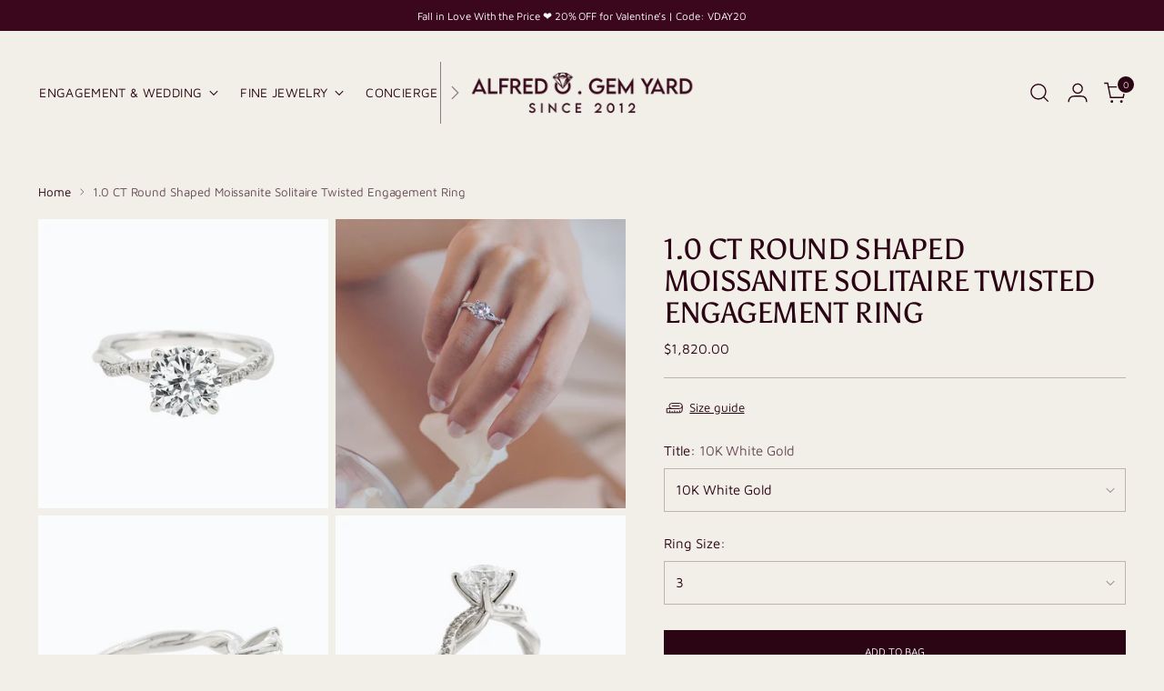

--- FILE ---
content_type: text/html; charset=utf-8
request_url: https://alfredogemyard.com/products/1-0-ct-round-shaped-moissanite-solitaire-twisted-engagement-ring
body_size: 72396
content:
<!doctype html>

<!--
  ___                 ___           ___           ___
       /  /\                     /__/\         /  /\         /  /\
      /  /:/_                    \  \:\       /  /:/        /  /::\
     /  /:/ /\  ___     ___       \  \:\     /  /:/        /  /:/\:\
    /  /:/ /:/ /__/\   /  /\  ___  \  \:\   /  /:/  ___   /  /:/  \:\
   /__/:/ /:/  \  \:\ /  /:/ /__/\  \__\:\ /__/:/  /  /\ /__/:/ \__\:\
   \  \:\/:/    \  \:\  /:/  \  \:\ /  /:/ \  \:\ /  /:/ \  \:\ /  /:/
    \  \::/      \  \:\/:/    \  \:\  /:/   \  \:\  /:/   \  \:\  /:/
     \  \:\       \  \::/      \  \:\/:/     \  \:\/:/     \  \:\/:/
      \  \:\       \__\/        \  \::/       \  \::/       \  \::/
       \__\/                     \__\/         \__\/         \__\/

  --------------------------------------------------------------------
  #  Stiletto v5.2.0
  #  Documentation: https://help.fluorescent.co/v/stiletto
  #  Purchase: https://themes.shopify.com/themes/stiletto/
  #  A product by Fluorescent: https://fluorescent.co/
  --------------------------------------------------------------------
-->

<html class="no-js" lang="en" style="--announcement-height: 1px;">
  <head>
    <meta charset="UTF-8">
    <meta http-equiv="X-UA-Compatible" content="IE=edge,chrome=1">
    <meta name="viewport" content="width=device-width,initial-scale=1">
    




  <meta name="description" content="Elegant 1.0 CT round moissanite solitaire twisted engagement ring. Dazzling, radiant, and timeless design for a sophisticated and charming look.">



    <link rel="canonical" href="https://alfredogemyard.com/products/1-0-ct-round-shaped-moissanite-solitaire-twisted-engagement-ring">
    <link rel="preconnect" href="https://cdn.shopify.com" crossorigin>

    <script>
      !function(f,b,e,v,n,t,s)
      {if(f.fbq)return;n=f.fbq=function(){n.callMethod?
      n.callMethod.apply(n,arguments):n.queue.push(arguments)};
      if(!f._fbq)f._fbq=n;n.push=n;n.loaded=!0;n.version='2.0';
      n.queue=[];t=b.createElement(e);t.async=!0;
      t.src=v;s=b.getElementsByTagName(e)[0];
      s.parentNode.insertBefore(t,s)}(window, document,'script','https://connect.facebook.net/en_US/fbevents.js');
      fbq('init', '776603190896044');
      fbq('track', 'PageView');
    </script>

    <script type="text/javascript">
    (function(c,l,a,r,i,t,y){
        c[a]=c[a]||function(){(c[a].q=c[a].q||[]).push(arguments)};
        t=l.createElement(r);t.async=1;t.src="https://www.clarity.ms/tag/"+i;
        y=l.getElementsByTagName(r)[0];y.parentNode.insertBefore(t,y);
    })(window, document, "clarity", "script", "u51l6jgty0");
  </script><link rel="shortcut icon" href="//alfredogemyard.com/cdn/shop/files/alfredo_favicon_without_bg-removebg-preview.png?crop=center&height=32&v=1715934901&width=32" type="image/png"><title>Radiant 1.0 CT Round Moissanite Solitaire Twisted Engagement Ring
&ndash; Alfredo Gem Yard LLC</title>

    





  
  
  
  
  




<meta property="og:url" content="https://alfredogemyard.com/products/1-0-ct-round-shaped-moissanite-solitaire-twisted-engagement-ring">
<meta property="og:site_name" content="Alfredo Gem Yard LLC">
<meta property="og:type" content="product">
<meta property="og:title" content="1.0 CT Round Shaped Moissanite Solitaire Twisted Engagement Ring">
<meta property="og:description" content="Elegant 1.0 CT round moissanite solitaire twisted engagement ring. Dazzling, radiant, and timeless design for a sophisticated and charming look.">
<meta property="og:image" content="http://alfredogemyard.com/cdn/shop/products/00004_Edna_Round_Pave_Engagement_Ring_Wedding_Rings_Moissanite_Lab_Created_Diamond_GIA_Diamond_ARIJEI_Front_Gold.jpg?v=1704246602&width=1024">
<meta property="og:image:secure_url" content="https://alfredogemyard.com/cdn/shop/products/00004_Edna_Round_Pave_Engagement_Ring_Wedding_Rings_Moissanite_Lab_Created_Diamond_GIA_Diamond_ARIJEI_Front_Gold.jpg?v=1704246602&width=1024">
<meta property="og:price:amount" content="1,820.00">
<meta property="og:price:currency" content="USD">

<meta name="twitter:title" content="1.0 CT Round Shaped Moissanite Solitaire Twisted Engagement Ring">
<meta name="twitter:description" content="Elegant 1.0 CT round moissanite solitaire twisted engagement ring. Dazzling, radiant, and timeless design for a sophisticated and charming look.">
<meta name="twitter:card" content="summary_large_image">
<meta name="twitter:image" content="https://alfredogemyard.com/cdn/shop/products/00004_Edna_Round_Pave_Engagement_Ring_Wedding_Rings_Moissanite_Lab_Created_Diamond_GIA_Diamond_ARIJEI_Front_Gold.jpg?v=1704246602&width=1024">
<meta name="twitter:image:width" content="480">
<meta name="twitter:image:height" content="480">


    <script>
  console.log('Stiletto v5.2.0 by Fluorescent');

  document.documentElement.className = document.documentElement.className.replace('no-js', '');
  if (window.matchMedia(`(prefers-reduced-motion: reduce)`) === true || window.matchMedia(`(prefers-reduced-motion: reduce)`).matches === true) {
    document.documentElement.classList.add('prefers-reduced-motion');
  } else {
    document.documentElement.classList.add('do-anim');
  }

  window.theme = {
    version: 'v5.2.0',
    themeName: 'Stiletto',
    moneyFormat: "${{amount}}",
    strings: {
      name: "Alfredo Gem Yard LLC",
      accessibility: {
        play_video: "Play",
        pause_video: "Pause",
        range_lower: "Lower",
        range_upper: "Upper"
      },
      product: {
        no_shipping_rates: "Shipping rate unavailable",
        country_placeholder: "Country\/Region",
        review: "Write a review"
      },
      products: {
        product: {
          unavailable: "Unavailable",
          unitPrice: "Unit price",
          unitPriceSeparator: "per",
          sku: "SKU"
        }
      },
      cart: {
        editCartNote: "Edit order notes",
        addCartNote: "Add order notes",
        quantityError: "You have the maximum number of this product in your cart"
      },
      pagination: {
        viewing: "You’re viewing {{ of }} of {{ total }}",
        products: "products",
        results: "results"
      }
    },
    routes: {
      root: "/",
      cart: {
        base: "/cart",
        add: "/cart/add",
        change: "/cart/change",
        update: "/cart/update",
        clear: "/cart/clear",
        // Manual routes until Shopify adds support
        shipping: "/cart/shipping_rates",
      },
      // Manual routes until Shopify adds support
      products: "/products",
      productRecommendations: "/recommendations/products",
      predictive_search_url: '/search/suggest',
    },
    icons: {
      chevron: "\u003cspan class=\"icon icon-new icon-chevron \"\u003e\n  \u003csvg viewBox=\"0 0 24 24\" fill=\"none\" xmlns=\"http:\/\/www.w3.org\/2000\/svg\"\u003e\u003cpath d=\"M1.875 7.438 12 17.563 22.125 7.438\" stroke=\"currentColor\" stroke-width=\"2\"\/\u003e\u003c\/svg\u003e\n\u003c\/span\u003e\n",
      close: "\u003cspan class=\"icon icon-new icon-close \"\u003e\n  \u003csvg viewBox=\"0 0 24 24\" fill=\"none\" xmlns=\"http:\/\/www.w3.org\/2000\/svg\"\u003e\u003cpath d=\"M2.66 1.34 2 .68.68 2l.66.66 1.32-1.32zm18.68 21.32.66.66L23.32 22l-.66-.66-1.32 1.32zm1.32-20 .66-.66L22 .68l-.66.66 1.32 1.32zM1.34 21.34.68 22 2 23.32l.66-.66-1.32-1.32zm0-18.68 10 10 1.32-1.32-10-10-1.32 1.32zm11.32 10 10-10-1.32-1.32-10 10 1.32 1.32zm-1.32-1.32-10 10 1.32 1.32 10-10-1.32-1.32zm0 1.32 10 10 1.32-1.32-10-10-1.32 1.32z\" fill=\"currentColor\"\/\u003e\u003c\/svg\u003e\n\u003c\/span\u003e\n",
      zoom: "\u003cspan class=\"icon icon-new icon-zoom \"\u003e\n  \u003csvg viewBox=\"0 0 24 24\" fill=\"none\" xmlns=\"http:\/\/www.w3.org\/2000\/svg\"\u003e\u003cpath d=\"M10.3,19.71c5.21,0,9.44-4.23,9.44-9.44S15.51,.83,10.3,.83,.86,5.05,.86,10.27s4.23,9.44,9.44,9.44Z\" fill=\"none\" stroke=\"currentColor\" stroke-linecap=\"round\" stroke-miterlimit=\"10\" stroke-width=\"1.63\"\/\u003e\n        \u003cpath d=\"M5.05,10.27H15.54\" fill=\"none\" stroke=\"currentColor\" stroke-miterlimit=\"10\" stroke-width=\"1.63\"\/\u003e\n        \u003cpath class=\"cross-up\" d=\"M10.3,5.02V15.51\" fill=\"none\" stroke=\"currentColor\" stroke-miterlimit=\"10\" stroke-width=\"1.63\"\/\u003e\n        \u003cpath d=\"M16.92,16.9l6.49,6.49\" fill=\"none\" stroke=\"currentColor\" stroke-miterlimit=\"10\" stroke-width=\"1.63\"\/\u003e\u003c\/svg\u003e\n\u003c\/span\u003e\n"
    },
    coreData: {
      n: "Stiletto",
      v: "v5.2.0",
    }
  }

  window.theme.searchableFields = "body,product_type,title,variants.title,vendor";

  
    window.theme.allCountryOptionTags = "\u003coption value=\"United States\" data-provinces=\"[[\u0026quot;Alabama\u0026quot;,\u0026quot;Alabama\u0026quot;],[\u0026quot;Alaska\u0026quot;,\u0026quot;Alaska\u0026quot;],[\u0026quot;American Samoa\u0026quot;,\u0026quot;American Samoa\u0026quot;],[\u0026quot;Arizona\u0026quot;,\u0026quot;Arizona\u0026quot;],[\u0026quot;Arkansas\u0026quot;,\u0026quot;Arkansas\u0026quot;],[\u0026quot;Armed Forces Americas\u0026quot;,\u0026quot;Armed Forces Americas\u0026quot;],[\u0026quot;Armed Forces Europe\u0026quot;,\u0026quot;Armed Forces Europe\u0026quot;],[\u0026quot;Armed Forces Pacific\u0026quot;,\u0026quot;Armed Forces Pacific\u0026quot;],[\u0026quot;California\u0026quot;,\u0026quot;California\u0026quot;],[\u0026quot;Colorado\u0026quot;,\u0026quot;Colorado\u0026quot;],[\u0026quot;Connecticut\u0026quot;,\u0026quot;Connecticut\u0026quot;],[\u0026quot;Delaware\u0026quot;,\u0026quot;Delaware\u0026quot;],[\u0026quot;District of Columbia\u0026quot;,\u0026quot;Washington DC\u0026quot;],[\u0026quot;Federated States of Micronesia\u0026quot;,\u0026quot;Micronesia\u0026quot;],[\u0026quot;Florida\u0026quot;,\u0026quot;Florida\u0026quot;],[\u0026quot;Georgia\u0026quot;,\u0026quot;Georgia\u0026quot;],[\u0026quot;Guam\u0026quot;,\u0026quot;Guam\u0026quot;],[\u0026quot;Hawaii\u0026quot;,\u0026quot;Hawaii\u0026quot;],[\u0026quot;Idaho\u0026quot;,\u0026quot;Idaho\u0026quot;],[\u0026quot;Illinois\u0026quot;,\u0026quot;Illinois\u0026quot;],[\u0026quot;Indiana\u0026quot;,\u0026quot;Indiana\u0026quot;],[\u0026quot;Iowa\u0026quot;,\u0026quot;Iowa\u0026quot;],[\u0026quot;Kansas\u0026quot;,\u0026quot;Kansas\u0026quot;],[\u0026quot;Kentucky\u0026quot;,\u0026quot;Kentucky\u0026quot;],[\u0026quot;Louisiana\u0026quot;,\u0026quot;Louisiana\u0026quot;],[\u0026quot;Maine\u0026quot;,\u0026quot;Maine\u0026quot;],[\u0026quot;Marshall Islands\u0026quot;,\u0026quot;Marshall Islands\u0026quot;],[\u0026quot;Maryland\u0026quot;,\u0026quot;Maryland\u0026quot;],[\u0026quot;Massachusetts\u0026quot;,\u0026quot;Massachusetts\u0026quot;],[\u0026quot;Michigan\u0026quot;,\u0026quot;Michigan\u0026quot;],[\u0026quot;Minnesota\u0026quot;,\u0026quot;Minnesota\u0026quot;],[\u0026quot;Mississippi\u0026quot;,\u0026quot;Mississippi\u0026quot;],[\u0026quot;Missouri\u0026quot;,\u0026quot;Missouri\u0026quot;],[\u0026quot;Montana\u0026quot;,\u0026quot;Montana\u0026quot;],[\u0026quot;Nebraska\u0026quot;,\u0026quot;Nebraska\u0026quot;],[\u0026quot;Nevada\u0026quot;,\u0026quot;Nevada\u0026quot;],[\u0026quot;New Hampshire\u0026quot;,\u0026quot;New Hampshire\u0026quot;],[\u0026quot;New Jersey\u0026quot;,\u0026quot;New Jersey\u0026quot;],[\u0026quot;New Mexico\u0026quot;,\u0026quot;New Mexico\u0026quot;],[\u0026quot;New York\u0026quot;,\u0026quot;New York\u0026quot;],[\u0026quot;North Carolina\u0026quot;,\u0026quot;North Carolina\u0026quot;],[\u0026quot;North Dakota\u0026quot;,\u0026quot;North Dakota\u0026quot;],[\u0026quot;Northern Mariana Islands\u0026quot;,\u0026quot;Northern Mariana Islands\u0026quot;],[\u0026quot;Ohio\u0026quot;,\u0026quot;Ohio\u0026quot;],[\u0026quot;Oklahoma\u0026quot;,\u0026quot;Oklahoma\u0026quot;],[\u0026quot;Oregon\u0026quot;,\u0026quot;Oregon\u0026quot;],[\u0026quot;Palau\u0026quot;,\u0026quot;Palau\u0026quot;],[\u0026quot;Pennsylvania\u0026quot;,\u0026quot;Pennsylvania\u0026quot;],[\u0026quot;Puerto Rico\u0026quot;,\u0026quot;Puerto Rico\u0026quot;],[\u0026quot;Rhode Island\u0026quot;,\u0026quot;Rhode Island\u0026quot;],[\u0026quot;South Carolina\u0026quot;,\u0026quot;South Carolina\u0026quot;],[\u0026quot;South Dakota\u0026quot;,\u0026quot;South Dakota\u0026quot;],[\u0026quot;Tennessee\u0026quot;,\u0026quot;Tennessee\u0026quot;],[\u0026quot;Texas\u0026quot;,\u0026quot;Texas\u0026quot;],[\u0026quot;Utah\u0026quot;,\u0026quot;Utah\u0026quot;],[\u0026quot;Vermont\u0026quot;,\u0026quot;Vermont\u0026quot;],[\u0026quot;Virgin Islands\u0026quot;,\u0026quot;U.S. Virgin Islands\u0026quot;],[\u0026quot;Virginia\u0026quot;,\u0026quot;Virginia\u0026quot;],[\u0026quot;Washington\u0026quot;,\u0026quot;Washington\u0026quot;],[\u0026quot;West Virginia\u0026quot;,\u0026quot;West Virginia\u0026quot;],[\u0026quot;Wisconsin\u0026quot;,\u0026quot;Wisconsin\u0026quot;],[\u0026quot;Wyoming\u0026quot;,\u0026quot;Wyoming\u0026quot;]]\"\u003eUnited States\u003c\/option\u003e\n\u003coption value=\"---\" data-provinces=\"[]\"\u003e---\u003c\/option\u003e\n\u003coption value=\"Afghanistan\" data-provinces=\"[]\"\u003eAfghanistan\u003c\/option\u003e\n\u003coption value=\"Aland Islands\" data-provinces=\"[]\"\u003eÅland Islands\u003c\/option\u003e\n\u003coption value=\"Albania\" data-provinces=\"[]\"\u003eAlbania\u003c\/option\u003e\n\u003coption value=\"Algeria\" data-provinces=\"[]\"\u003eAlgeria\u003c\/option\u003e\n\u003coption value=\"Andorra\" data-provinces=\"[]\"\u003eAndorra\u003c\/option\u003e\n\u003coption value=\"Angola\" data-provinces=\"[]\"\u003eAngola\u003c\/option\u003e\n\u003coption value=\"Anguilla\" data-provinces=\"[]\"\u003eAnguilla\u003c\/option\u003e\n\u003coption value=\"Antigua And Barbuda\" data-provinces=\"[]\"\u003eAntigua \u0026 Barbuda\u003c\/option\u003e\n\u003coption value=\"Argentina\" data-provinces=\"[[\u0026quot;Buenos Aires\u0026quot;,\u0026quot;Buenos Aires Province\u0026quot;],[\u0026quot;Catamarca\u0026quot;,\u0026quot;Catamarca\u0026quot;],[\u0026quot;Chaco\u0026quot;,\u0026quot;Chaco\u0026quot;],[\u0026quot;Chubut\u0026quot;,\u0026quot;Chubut\u0026quot;],[\u0026quot;Ciudad Autónoma de Buenos Aires\u0026quot;,\u0026quot;Buenos Aires (Autonomous City)\u0026quot;],[\u0026quot;Corrientes\u0026quot;,\u0026quot;Corrientes\u0026quot;],[\u0026quot;Córdoba\u0026quot;,\u0026quot;Córdoba\u0026quot;],[\u0026quot;Entre Ríos\u0026quot;,\u0026quot;Entre Ríos\u0026quot;],[\u0026quot;Formosa\u0026quot;,\u0026quot;Formosa\u0026quot;],[\u0026quot;Jujuy\u0026quot;,\u0026quot;Jujuy\u0026quot;],[\u0026quot;La Pampa\u0026quot;,\u0026quot;La Pampa\u0026quot;],[\u0026quot;La Rioja\u0026quot;,\u0026quot;La Rioja\u0026quot;],[\u0026quot;Mendoza\u0026quot;,\u0026quot;Mendoza\u0026quot;],[\u0026quot;Misiones\u0026quot;,\u0026quot;Misiones\u0026quot;],[\u0026quot;Neuquén\u0026quot;,\u0026quot;Neuquén\u0026quot;],[\u0026quot;Río Negro\u0026quot;,\u0026quot;Río Negro\u0026quot;],[\u0026quot;Salta\u0026quot;,\u0026quot;Salta\u0026quot;],[\u0026quot;San Juan\u0026quot;,\u0026quot;San Juan\u0026quot;],[\u0026quot;San Luis\u0026quot;,\u0026quot;San Luis\u0026quot;],[\u0026quot;Santa Cruz\u0026quot;,\u0026quot;Santa Cruz\u0026quot;],[\u0026quot;Santa Fe\u0026quot;,\u0026quot;Santa Fe\u0026quot;],[\u0026quot;Santiago Del Estero\u0026quot;,\u0026quot;Santiago del Estero\u0026quot;],[\u0026quot;Tierra Del Fuego\u0026quot;,\u0026quot;Tierra del Fuego\u0026quot;],[\u0026quot;Tucumán\u0026quot;,\u0026quot;Tucumán\u0026quot;]]\"\u003eArgentina\u003c\/option\u003e\n\u003coption value=\"Armenia\" data-provinces=\"[]\"\u003eArmenia\u003c\/option\u003e\n\u003coption value=\"Aruba\" data-provinces=\"[]\"\u003eAruba\u003c\/option\u003e\n\u003coption value=\"Ascension Island\" data-provinces=\"[]\"\u003eAscension Island\u003c\/option\u003e\n\u003coption value=\"Australia\" data-provinces=\"[[\u0026quot;Australian Capital Territory\u0026quot;,\u0026quot;Australian Capital Territory\u0026quot;],[\u0026quot;New South Wales\u0026quot;,\u0026quot;New South Wales\u0026quot;],[\u0026quot;Northern Territory\u0026quot;,\u0026quot;Northern Territory\u0026quot;],[\u0026quot;Queensland\u0026quot;,\u0026quot;Queensland\u0026quot;],[\u0026quot;South Australia\u0026quot;,\u0026quot;South Australia\u0026quot;],[\u0026quot;Tasmania\u0026quot;,\u0026quot;Tasmania\u0026quot;],[\u0026quot;Victoria\u0026quot;,\u0026quot;Victoria\u0026quot;],[\u0026quot;Western Australia\u0026quot;,\u0026quot;Western Australia\u0026quot;]]\"\u003eAustralia\u003c\/option\u003e\n\u003coption value=\"Austria\" data-provinces=\"[]\"\u003eAustria\u003c\/option\u003e\n\u003coption value=\"Azerbaijan\" data-provinces=\"[]\"\u003eAzerbaijan\u003c\/option\u003e\n\u003coption value=\"Bahamas\" data-provinces=\"[]\"\u003eBahamas\u003c\/option\u003e\n\u003coption value=\"Bahrain\" data-provinces=\"[]\"\u003eBahrain\u003c\/option\u003e\n\u003coption value=\"Bangladesh\" data-provinces=\"[]\"\u003eBangladesh\u003c\/option\u003e\n\u003coption value=\"Barbados\" data-provinces=\"[]\"\u003eBarbados\u003c\/option\u003e\n\u003coption value=\"Belarus\" data-provinces=\"[]\"\u003eBelarus\u003c\/option\u003e\n\u003coption value=\"Belgium\" data-provinces=\"[]\"\u003eBelgium\u003c\/option\u003e\n\u003coption value=\"Belize\" data-provinces=\"[]\"\u003eBelize\u003c\/option\u003e\n\u003coption value=\"Benin\" data-provinces=\"[]\"\u003eBenin\u003c\/option\u003e\n\u003coption value=\"Bermuda\" data-provinces=\"[]\"\u003eBermuda\u003c\/option\u003e\n\u003coption value=\"Bhutan\" data-provinces=\"[]\"\u003eBhutan\u003c\/option\u003e\n\u003coption value=\"Bolivia\" data-provinces=\"[]\"\u003eBolivia\u003c\/option\u003e\n\u003coption value=\"Bosnia And Herzegovina\" data-provinces=\"[]\"\u003eBosnia \u0026 Herzegovina\u003c\/option\u003e\n\u003coption value=\"Botswana\" data-provinces=\"[]\"\u003eBotswana\u003c\/option\u003e\n\u003coption value=\"Brazil\" data-provinces=\"[[\u0026quot;Acre\u0026quot;,\u0026quot;Acre\u0026quot;],[\u0026quot;Alagoas\u0026quot;,\u0026quot;Alagoas\u0026quot;],[\u0026quot;Amapá\u0026quot;,\u0026quot;Amapá\u0026quot;],[\u0026quot;Amazonas\u0026quot;,\u0026quot;Amazonas\u0026quot;],[\u0026quot;Bahia\u0026quot;,\u0026quot;Bahia\u0026quot;],[\u0026quot;Ceará\u0026quot;,\u0026quot;Ceará\u0026quot;],[\u0026quot;Distrito Federal\u0026quot;,\u0026quot;Federal District\u0026quot;],[\u0026quot;Espírito Santo\u0026quot;,\u0026quot;Espírito Santo\u0026quot;],[\u0026quot;Goiás\u0026quot;,\u0026quot;Goiás\u0026quot;],[\u0026quot;Maranhão\u0026quot;,\u0026quot;Maranhão\u0026quot;],[\u0026quot;Mato Grosso\u0026quot;,\u0026quot;Mato Grosso\u0026quot;],[\u0026quot;Mato Grosso do Sul\u0026quot;,\u0026quot;Mato Grosso do Sul\u0026quot;],[\u0026quot;Minas Gerais\u0026quot;,\u0026quot;Minas Gerais\u0026quot;],[\u0026quot;Paraná\u0026quot;,\u0026quot;Paraná\u0026quot;],[\u0026quot;Paraíba\u0026quot;,\u0026quot;Paraíba\u0026quot;],[\u0026quot;Pará\u0026quot;,\u0026quot;Pará\u0026quot;],[\u0026quot;Pernambuco\u0026quot;,\u0026quot;Pernambuco\u0026quot;],[\u0026quot;Piauí\u0026quot;,\u0026quot;Piauí\u0026quot;],[\u0026quot;Rio Grande do Norte\u0026quot;,\u0026quot;Rio Grande do Norte\u0026quot;],[\u0026quot;Rio Grande do Sul\u0026quot;,\u0026quot;Rio Grande do Sul\u0026quot;],[\u0026quot;Rio de Janeiro\u0026quot;,\u0026quot;Rio de Janeiro\u0026quot;],[\u0026quot;Rondônia\u0026quot;,\u0026quot;Rondônia\u0026quot;],[\u0026quot;Roraima\u0026quot;,\u0026quot;Roraima\u0026quot;],[\u0026quot;Santa Catarina\u0026quot;,\u0026quot;Santa Catarina\u0026quot;],[\u0026quot;Sergipe\u0026quot;,\u0026quot;Sergipe\u0026quot;],[\u0026quot;São Paulo\u0026quot;,\u0026quot;São Paulo\u0026quot;],[\u0026quot;Tocantins\u0026quot;,\u0026quot;Tocantins\u0026quot;]]\"\u003eBrazil\u003c\/option\u003e\n\u003coption value=\"British Indian Ocean Territory\" data-provinces=\"[]\"\u003eBritish Indian Ocean Territory\u003c\/option\u003e\n\u003coption value=\"Virgin Islands, British\" data-provinces=\"[]\"\u003eBritish Virgin Islands\u003c\/option\u003e\n\u003coption value=\"Brunei\" data-provinces=\"[]\"\u003eBrunei\u003c\/option\u003e\n\u003coption value=\"Bulgaria\" data-provinces=\"[]\"\u003eBulgaria\u003c\/option\u003e\n\u003coption value=\"Burkina Faso\" data-provinces=\"[]\"\u003eBurkina Faso\u003c\/option\u003e\n\u003coption value=\"Burundi\" data-provinces=\"[]\"\u003eBurundi\u003c\/option\u003e\n\u003coption value=\"Cambodia\" data-provinces=\"[]\"\u003eCambodia\u003c\/option\u003e\n\u003coption value=\"Republic of Cameroon\" data-provinces=\"[]\"\u003eCameroon\u003c\/option\u003e\n\u003coption value=\"Canada\" data-provinces=\"[[\u0026quot;Alberta\u0026quot;,\u0026quot;Alberta\u0026quot;],[\u0026quot;British Columbia\u0026quot;,\u0026quot;British Columbia\u0026quot;],[\u0026quot;Manitoba\u0026quot;,\u0026quot;Manitoba\u0026quot;],[\u0026quot;New Brunswick\u0026quot;,\u0026quot;New Brunswick\u0026quot;],[\u0026quot;Newfoundland and Labrador\u0026quot;,\u0026quot;Newfoundland and Labrador\u0026quot;],[\u0026quot;Northwest Territories\u0026quot;,\u0026quot;Northwest Territories\u0026quot;],[\u0026quot;Nova Scotia\u0026quot;,\u0026quot;Nova Scotia\u0026quot;],[\u0026quot;Nunavut\u0026quot;,\u0026quot;Nunavut\u0026quot;],[\u0026quot;Ontario\u0026quot;,\u0026quot;Ontario\u0026quot;],[\u0026quot;Prince Edward Island\u0026quot;,\u0026quot;Prince Edward Island\u0026quot;],[\u0026quot;Quebec\u0026quot;,\u0026quot;Quebec\u0026quot;],[\u0026quot;Saskatchewan\u0026quot;,\u0026quot;Saskatchewan\u0026quot;],[\u0026quot;Yukon\u0026quot;,\u0026quot;Yukon\u0026quot;]]\"\u003eCanada\u003c\/option\u003e\n\u003coption value=\"Cape Verde\" data-provinces=\"[]\"\u003eCape Verde\u003c\/option\u003e\n\u003coption value=\"Caribbean Netherlands\" data-provinces=\"[]\"\u003eCaribbean Netherlands\u003c\/option\u003e\n\u003coption value=\"Cayman Islands\" data-provinces=\"[]\"\u003eCayman Islands\u003c\/option\u003e\n\u003coption value=\"Central African Republic\" data-provinces=\"[]\"\u003eCentral African Republic\u003c\/option\u003e\n\u003coption value=\"Chad\" data-provinces=\"[]\"\u003eChad\u003c\/option\u003e\n\u003coption value=\"Chile\" data-provinces=\"[[\u0026quot;Antofagasta\u0026quot;,\u0026quot;Antofagasta\u0026quot;],[\u0026quot;Araucanía\u0026quot;,\u0026quot;Araucanía\u0026quot;],[\u0026quot;Arica and Parinacota\u0026quot;,\u0026quot;Arica y Parinacota\u0026quot;],[\u0026quot;Atacama\u0026quot;,\u0026quot;Atacama\u0026quot;],[\u0026quot;Aysén\u0026quot;,\u0026quot;Aysén\u0026quot;],[\u0026quot;Biobío\u0026quot;,\u0026quot;Bío Bío\u0026quot;],[\u0026quot;Coquimbo\u0026quot;,\u0026quot;Coquimbo\u0026quot;],[\u0026quot;Los Lagos\u0026quot;,\u0026quot;Los Lagos\u0026quot;],[\u0026quot;Los Ríos\u0026quot;,\u0026quot;Los Ríos\u0026quot;],[\u0026quot;Magallanes\u0026quot;,\u0026quot;Magallanes Region\u0026quot;],[\u0026quot;Maule\u0026quot;,\u0026quot;Maule\u0026quot;],[\u0026quot;O\u0026#39;Higgins\u0026quot;,\u0026quot;Libertador General Bernardo O’Higgins\u0026quot;],[\u0026quot;Santiago\u0026quot;,\u0026quot;Santiago Metropolitan\u0026quot;],[\u0026quot;Tarapacá\u0026quot;,\u0026quot;Tarapacá\u0026quot;],[\u0026quot;Valparaíso\u0026quot;,\u0026quot;Valparaíso\u0026quot;],[\u0026quot;Ñuble\u0026quot;,\u0026quot;Ñuble\u0026quot;]]\"\u003eChile\u003c\/option\u003e\n\u003coption value=\"China\" data-provinces=\"[[\u0026quot;Anhui\u0026quot;,\u0026quot;Anhui\u0026quot;],[\u0026quot;Beijing\u0026quot;,\u0026quot;Beijing\u0026quot;],[\u0026quot;Chongqing\u0026quot;,\u0026quot;Chongqing\u0026quot;],[\u0026quot;Fujian\u0026quot;,\u0026quot;Fujian\u0026quot;],[\u0026quot;Gansu\u0026quot;,\u0026quot;Gansu\u0026quot;],[\u0026quot;Guangdong\u0026quot;,\u0026quot;Guangdong\u0026quot;],[\u0026quot;Guangxi\u0026quot;,\u0026quot;Guangxi\u0026quot;],[\u0026quot;Guizhou\u0026quot;,\u0026quot;Guizhou\u0026quot;],[\u0026quot;Hainan\u0026quot;,\u0026quot;Hainan\u0026quot;],[\u0026quot;Hebei\u0026quot;,\u0026quot;Hebei\u0026quot;],[\u0026quot;Heilongjiang\u0026quot;,\u0026quot;Heilongjiang\u0026quot;],[\u0026quot;Henan\u0026quot;,\u0026quot;Henan\u0026quot;],[\u0026quot;Hubei\u0026quot;,\u0026quot;Hubei\u0026quot;],[\u0026quot;Hunan\u0026quot;,\u0026quot;Hunan\u0026quot;],[\u0026quot;Inner Mongolia\u0026quot;,\u0026quot;Inner Mongolia\u0026quot;],[\u0026quot;Jiangsu\u0026quot;,\u0026quot;Jiangsu\u0026quot;],[\u0026quot;Jiangxi\u0026quot;,\u0026quot;Jiangxi\u0026quot;],[\u0026quot;Jilin\u0026quot;,\u0026quot;Jilin\u0026quot;],[\u0026quot;Liaoning\u0026quot;,\u0026quot;Liaoning\u0026quot;],[\u0026quot;Ningxia\u0026quot;,\u0026quot;Ningxia\u0026quot;],[\u0026quot;Qinghai\u0026quot;,\u0026quot;Qinghai\u0026quot;],[\u0026quot;Shaanxi\u0026quot;,\u0026quot;Shaanxi\u0026quot;],[\u0026quot;Shandong\u0026quot;,\u0026quot;Shandong\u0026quot;],[\u0026quot;Shanghai\u0026quot;,\u0026quot;Shanghai\u0026quot;],[\u0026quot;Shanxi\u0026quot;,\u0026quot;Shanxi\u0026quot;],[\u0026quot;Sichuan\u0026quot;,\u0026quot;Sichuan\u0026quot;],[\u0026quot;Tianjin\u0026quot;,\u0026quot;Tianjin\u0026quot;],[\u0026quot;Xinjiang\u0026quot;,\u0026quot;Xinjiang\u0026quot;],[\u0026quot;Xizang\u0026quot;,\u0026quot;Tibet\u0026quot;],[\u0026quot;Yunnan\u0026quot;,\u0026quot;Yunnan\u0026quot;],[\u0026quot;Zhejiang\u0026quot;,\u0026quot;Zhejiang\u0026quot;]]\"\u003eChina\u003c\/option\u003e\n\u003coption value=\"Christmas Island\" data-provinces=\"[]\"\u003eChristmas Island\u003c\/option\u003e\n\u003coption value=\"Cocos (Keeling) Islands\" data-provinces=\"[]\"\u003eCocos (Keeling) Islands\u003c\/option\u003e\n\u003coption value=\"Colombia\" data-provinces=\"[[\u0026quot;Amazonas\u0026quot;,\u0026quot;Amazonas\u0026quot;],[\u0026quot;Antioquia\u0026quot;,\u0026quot;Antioquia\u0026quot;],[\u0026quot;Arauca\u0026quot;,\u0026quot;Arauca\u0026quot;],[\u0026quot;Atlántico\u0026quot;,\u0026quot;Atlántico\u0026quot;],[\u0026quot;Bogotá, D.C.\u0026quot;,\u0026quot;Capital District\u0026quot;],[\u0026quot;Bolívar\u0026quot;,\u0026quot;Bolívar\u0026quot;],[\u0026quot;Boyacá\u0026quot;,\u0026quot;Boyacá\u0026quot;],[\u0026quot;Caldas\u0026quot;,\u0026quot;Caldas\u0026quot;],[\u0026quot;Caquetá\u0026quot;,\u0026quot;Caquetá\u0026quot;],[\u0026quot;Casanare\u0026quot;,\u0026quot;Casanare\u0026quot;],[\u0026quot;Cauca\u0026quot;,\u0026quot;Cauca\u0026quot;],[\u0026quot;Cesar\u0026quot;,\u0026quot;Cesar\u0026quot;],[\u0026quot;Chocó\u0026quot;,\u0026quot;Chocó\u0026quot;],[\u0026quot;Cundinamarca\u0026quot;,\u0026quot;Cundinamarca\u0026quot;],[\u0026quot;Córdoba\u0026quot;,\u0026quot;Córdoba\u0026quot;],[\u0026quot;Guainía\u0026quot;,\u0026quot;Guainía\u0026quot;],[\u0026quot;Guaviare\u0026quot;,\u0026quot;Guaviare\u0026quot;],[\u0026quot;Huila\u0026quot;,\u0026quot;Huila\u0026quot;],[\u0026quot;La Guajira\u0026quot;,\u0026quot;La Guajira\u0026quot;],[\u0026quot;Magdalena\u0026quot;,\u0026quot;Magdalena\u0026quot;],[\u0026quot;Meta\u0026quot;,\u0026quot;Meta\u0026quot;],[\u0026quot;Nariño\u0026quot;,\u0026quot;Nariño\u0026quot;],[\u0026quot;Norte de Santander\u0026quot;,\u0026quot;Norte de Santander\u0026quot;],[\u0026quot;Putumayo\u0026quot;,\u0026quot;Putumayo\u0026quot;],[\u0026quot;Quindío\u0026quot;,\u0026quot;Quindío\u0026quot;],[\u0026quot;Risaralda\u0026quot;,\u0026quot;Risaralda\u0026quot;],[\u0026quot;San Andrés, Providencia y Santa Catalina\u0026quot;,\u0026quot;San Andrés \\u0026 Providencia\u0026quot;],[\u0026quot;Santander\u0026quot;,\u0026quot;Santander\u0026quot;],[\u0026quot;Sucre\u0026quot;,\u0026quot;Sucre\u0026quot;],[\u0026quot;Tolima\u0026quot;,\u0026quot;Tolima\u0026quot;],[\u0026quot;Valle del Cauca\u0026quot;,\u0026quot;Valle del Cauca\u0026quot;],[\u0026quot;Vaupés\u0026quot;,\u0026quot;Vaupés\u0026quot;],[\u0026quot;Vichada\u0026quot;,\u0026quot;Vichada\u0026quot;]]\"\u003eColombia\u003c\/option\u003e\n\u003coption value=\"Comoros\" data-provinces=\"[]\"\u003eComoros\u003c\/option\u003e\n\u003coption value=\"Congo\" data-provinces=\"[]\"\u003eCongo - Brazzaville\u003c\/option\u003e\n\u003coption value=\"Congo, The Democratic Republic Of The\" data-provinces=\"[]\"\u003eCongo - Kinshasa\u003c\/option\u003e\n\u003coption value=\"Cook Islands\" data-provinces=\"[]\"\u003eCook Islands\u003c\/option\u003e\n\u003coption value=\"Costa Rica\" data-provinces=\"[[\u0026quot;Alajuela\u0026quot;,\u0026quot;Alajuela\u0026quot;],[\u0026quot;Cartago\u0026quot;,\u0026quot;Cartago\u0026quot;],[\u0026quot;Guanacaste\u0026quot;,\u0026quot;Guanacaste\u0026quot;],[\u0026quot;Heredia\u0026quot;,\u0026quot;Heredia\u0026quot;],[\u0026quot;Limón\u0026quot;,\u0026quot;Limón\u0026quot;],[\u0026quot;Puntarenas\u0026quot;,\u0026quot;Puntarenas\u0026quot;],[\u0026quot;San José\u0026quot;,\u0026quot;San José\u0026quot;]]\"\u003eCosta Rica\u003c\/option\u003e\n\u003coption value=\"Croatia\" data-provinces=\"[]\"\u003eCroatia\u003c\/option\u003e\n\u003coption value=\"Curaçao\" data-provinces=\"[]\"\u003eCuraçao\u003c\/option\u003e\n\u003coption value=\"Cyprus\" data-provinces=\"[]\"\u003eCyprus\u003c\/option\u003e\n\u003coption value=\"Czech Republic\" data-provinces=\"[]\"\u003eCzechia\u003c\/option\u003e\n\u003coption value=\"Côte d'Ivoire\" data-provinces=\"[]\"\u003eCôte d’Ivoire\u003c\/option\u003e\n\u003coption value=\"Denmark\" data-provinces=\"[]\"\u003eDenmark\u003c\/option\u003e\n\u003coption value=\"Djibouti\" data-provinces=\"[]\"\u003eDjibouti\u003c\/option\u003e\n\u003coption value=\"Dominica\" data-provinces=\"[]\"\u003eDominica\u003c\/option\u003e\n\u003coption value=\"Dominican Republic\" data-provinces=\"[]\"\u003eDominican Republic\u003c\/option\u003e\n\u003coption value=\"Ecuador\" data-provinces=\"[]\"\u003eEcuador\u003c\/option\u003e\n\u003coption value=\"Egypt\" data-provinces=\"[[\u0026quot;6th of October\u0026quot;,\u0026quot;6th of October\u0026quot;],[\u0026quot;Al Sharqia\u0026quot;,\u0026quot;Al Sharqia\u0026quot;],[\u0026quot;Alexandria\u0026quot;,\u0026quot;Alexandria\u0026quot;],[\u0026quot;Aswan\u0026quot;,\u0026quot;Aswan\u0026quot;],[\u0026quot;Asyut\u0026quot;,\u0026quot;Asyut\u0026quot;],[\u0026quot;Beheira\u0026quot;,\u0026quot;Beheira\u0026quot;],[\u0026quot;Beni Suef\u0026quot;,\u0026quot;Beni Suef\u0026quot;],[\u0026quot;Cairo\u0026quot;,\u0026quot;Cairo\u0026quot;],[\u0026quot;Dakahlia\u0026quot;,\u0026quot;Dakahlia\u0026quot;],[\u0026quot;Damietta\u0026quot;,\u0026quot;Damietta\u0026quot;],[\u0026quot;Faiyum\u0026quot;,\u0026quot;Faiyum\u0026quot;],[\u0026quot;Gharbia\u0026quot;,\u0026quot;Gharbia\u0026quot;],[\u0026quot;Giza\u0026quot;,\u0026quot;Giza\u0026quot;],[\u0026quot;Helwan\u0026quot;,\u0026quot;Helwan\u0026quot;],[\u0026quot;Ismailia\u0026quot;,\u0026quot;Ismailia\u0026quot;],[\u0026quot;Kafr el-Sheikh\u0026quot;,\u0026quot;Kafr el-Sheikh\u0026quot;],[\u0026quot;Luxor\u0026quot;,\u0026quot;Luxor\u0026quot;],[\u0026quot;Matrouh\u0026quot;,\u0026quot;Matrouh\u0026quot;],[\u0026quot;Minya\u0026quot;,\u0026quot;Minya\u0026quot;],[\u0026quot;Monufia\u0026quot;,\u0026quot;Monufia\u0026quot;],[\u0026quot;New Valley\u0026quot;,\u0026quot;New Valley\u0026quot;],[\u0026quot;North Sinai\u0026quot;,\u0026quot;North Sinai\u0026quot;],[\u0026quot;Port Said\u0026quot;,\u0026quot;Port Said\u0026quot;],[\u0026quot;Qalyubia\u0026quot;,\u0026quot;Qalyubia\u0026quot;],[\u0026quot;Qena\u0026quot;,\u0026quot;Qena\u0026quot;],[\u0026quot;Red Sea\u0026quot;,\u0026quot;Red Sea\u0026quot;],[\u0026quot;Sohag\u0026quot;,\u0026quot;Sohag\u0026quot;],[\u0026quot;South Sinai\u0026quot;,\u0026quot;South Sinai\u0026quot;],[\u0026quot;Suez\u0026quot;,\u0026quot;Suez\u0026quot;]]\"\u003eEgypt\u003c\/option\u003e\n\u003coption value=\"El Salvador\" data-provinces=\"[[\u0026quot;Ahuachapán\u0026quot;,\u0026quot;Ahuachapán\u0026quot;],[\u0026quot;Cabañas\u0026quot;,\u0026quot;Cabañas\u0026quot;],[\u0026quot;Chalatenango\u0026quot;,\u0026quot;Chalatenango\u0026quot;],[\u0026quot;Cuscatlán\u0026quot;,\u0026quot;Cuscatlán\u0026quot;],[\u0026quot;La Libertad\u0026quot;,\u0026quot;La Libertad\u0026quot;],[\u0026quot;La Paz\u0026quot;,\u0026quot;La Paz\u0026quot;],[\u0026quot;La Unión\u0026quot;,\u0026quot;La Unión\u0026quot;],[\u0026quot;Morazán\u0026quot;,\u0026quot;Morazán\u0026quot;],[\u0026quot;San Miguel\u0026quot;,\u0026quot;San Miguel\u0026quot;],[\u0026quot;San Salvador\u0026quot;,\u0026quot;San Salvador\u0026quot;],[\u0026quot;San Vicente\u0026quot;,\u0026quot;San Vicente\u0026quot;],[\u0026quot;Santa Ana\u0026quot;,\u0026quot;Santa Ana\u0026quot;],[\u0026quot;Sonsonate\u0026quot;,\u0026quot;Sonsonate\u0026quot;],[\u0026quot;Usulután\u0026quot;,\u0026quot;Usulután\u0026quot;]]\"\u003eEl Salvador\u003c\/option\u003e\n\u003coption value=\"Equatorial Guinea\" data-provinces=\"[]\"\u003eEquatorial Guinea\u003c\/option\u003e\n\u003coption value=\"Eritrea\" data-provinces=\"[]\"\u003eEritrea\u003c\/option\u003e\n\u003coption value=\"Estonia\" data-provinces=\"[]\"\u003eEstonia\u003c\/option\u003e\n\u003coption value=\"Eswatini\" data-provinces=\"[]\"\u003eEswatini\u003c\/option\u003e\n\u003coption value=\"Ethiopia\" data-provinces=\"[]\"\u003eEthiopia\u003c\/option\u003e\n\u003coption value=\"Falkland Islands (Malvinas)\" data-provinces=\"[]\"\u003eFalkland Islands\u003c\/option\u003e\n\u003coption value=\"Faroe Islands\" data-provinces=\"[]\"\u003eFaroe Islands\u003c\/option\u003e\n\u003coption value=\"Fiji\" data-provinces=\"[]\"\u003eFiji\u003c\/option\u003e\n\u003coption value=\"Finland\" data-provinces=\"[]\"\u003eFinland\u003c\/option\u003e\n\u003coption value=\"France\" data-provinces=\"[]\"\u003eFrance\u003c\/option\u003e\n\u003coption value=\"French Guiana\" data-provinces=\"[]\"\u003eFrench Guiana\u003c\/option\u003e\n\u003coption value=\"French Polynesia\" data-provinces=\"[]\"\u003eFrench Polynesia\u003c\/option\u003e\n\u003coption value=\"French Southern Territories\" data-provinces=\"[]\"\u003eFrench Southern Territories\u003c\/option\u003e\n\u003coption value=\"Gabon\" data-provinces=\"[]\"\u003eGabon\u003c\/option\u003e\n\u003coption value=\"Gambia\" data-provinces=\"[]\"\u003eGambia\u003c\/option\u003e\n\u003coption value=\"Georgia\" data-provinces=\"[]\"\u003eGeorgia\u003c\/option\u003e\n\u003coption value=\"Germany\" data-provinces=\"[]\"\u003eGermany\u003c\/option\u003e\n\u003coption value=\"Ghana\" data-provinces=\"[]\"\u003eGhana\u003c\/option\u003e\n\u003coption value=\"Gibraltar\" data-provinces=\"[]\"\u003eGibraltar\u003c\/option\u003e\n\u003coption value=\"Greece\" data-provinces=\"[]\"\u003eGreece\u003c\/option\u003e\n\u003coption value=\"Greenland\" data-provinces=\"[]\"\u003eGreenland\u003c\/option\u003e\n\u003coption value=\"Grenada\" data-provinces=\"[]\"\u003eGrenada\u003c\/option\u003e\n\u003coption value=\"Guadeloupe\" data-provinces=\"[]\"\u003eGuadeloupe\u003c\/option\u003e\n\u003coption value=\"Guatemala\" data-provinces=\"[[\u0026quot;Alta Verapaz\u0026quot;,\u0026quot;Alta Verapaz\u0026quot;],[\u0026quot;Baja Verapaz\u0026quot;,\u0026quot;Baja Verapaz\u0026quot;],[\u0026quot;Chimaltenango\u0026quot;,\u0026quot;Chimaltenango\u0026quot;],[\u0026quot;Chiquimula\u0026quot;,\u0026quot;Chiquimula\u0026quot;],[\u0026quot;El Progreso\u0026quot;,\u0026quot;El Progreso\u0026quot;],[\u0026quot;Escuintla\u0026quot;,\u0026quot;Escuintla\u0026quot;],[\u0026quot;Guatemala\u0026quot;,\u0026quot;Guatemala\u0026quot;],[\u0026quot;Huehuetenango\u0026quot;,\u0026quot;Huehuetenango\u0026quot;],[\u0026quot;Izabal\u0026quot;,\u0026quot;Izabal\u0026quot;],[\u0026quot;Jalapa\u0026quot;,\u0026quot;Jalapa\u0026quot;],[\u0026quot;Jutiapa\u0026quot;,\u0026quot;Jutiapa\u0026quot;],[\u0026quot;Petén\u0026quot;,\u0026quot;Petén\u0026quot;],[\u0026quot;Quetzaltenango\u0026quot;,\u0026quot;Quetzaltenango\u0026quot;],[\u0026quot;Quiché\u0026quot;,\u0026quot;Quiché\u0026quot;],[\u0026quot;Retalhuleu\u0026quot;,\u0026quot;Retalhuleu\u0026quot;],[\u0026quot;Sacatepéquez\u0026quot;,\u0026quot;Sacatepéquez\u0026quot;],[\u0026quot;San Marcos\u0026quot;,\u0026quot;San Marcos\u0026quot;],[\u0026quot;Santa Rosa\u0026quot;,\u0026quot;Santa Rosa\u0026quot;],[\u0026quot;Sololá\u0026quot;,\u0026quot;Sololá\u0026quot;],[\u0026quot;Suchitepéquez\u0026quot;,\u0026quot;Suchitepéquez\u0026quot;],[\u0026quot;Totonicapán\u0026quot;,\u0026quot;Totonicapán\u0026quot;],[\u0026quot;Zacapa\u0026quot;,\u0026quot;Zacapa\u0026quot;]]\"\u003eGuatemala\u003c\/option\u003e\n\u003coption value=\"Guernsey\" data-provinces=\"[]\"\u003eGuernsey\u003c\/option\u003e\n\u003coption value=\"Guinea\" data-provinces=\"[]\"\u003eGuinea\u003c\/option\u003e\n\u003coption value=\"Guinea Bissau\" data-provinces=\"[]\"\u003eGuinea-Bissau\u003c\/option\u003e\n\u003coption value=\"Guyana\" data-provinces=\"[]\"\u003eGuyana\u003c\/option\u003e\n\u003coption value=\"Haiti\" data-provinces=\"[]\"\u003eHaiti\u003c\/option\u003e\n\u003coption value=\"Honduras\" data-provinces=\"[]\"\u003eHonduras\u003c\/option\u003e\n\u003coption value=\"Hong Kong\" data-provinces=\"[[\u0026quot;Hong Kong Island\u0026quot;,\u0026quot;Hong Kong Island\u0026quot;],[\u0026quot;Kowloon\u0026quot;,\u0026quot;Kowloon\u0026quot;],[\u0026quot;New Territories\u0026quot;,\u0026quot;New Territories\u0026quot;]]\"\u003eHong Kong SAR\u003c\/option\u003e\n\u003coption value=\"Hungary\" data-provinces=\"[]\"\u003eHungary\u003c\/option\u003e\n\u003coption value=\"Iceland\" data-provinces=\"[]\"\u003eIceland\u003c\/option\u003e\n\u003coption value=\"India\" data-provinces=\"[[\u0026quot;Andaman and Nicobar Islands\u0026quot;,\u0026quot;Andaman and Nicobar Islands\u0026quot;],[\u0026quot;Andhra Pradesh\u0026quot;,\u0026quot;Andhra Pradesh\u0026quot;],[\u0026quot;Arunachal Pradesh\u0026quot;,\u0026quot;Arunachal Pradesh\u0026quot;],[\u0026quot;Assam\u0026quot;,\u0026quot;Assam\u0026quot;],[\u0026quot;Bihar\u0026quot;,\u0026quot;Bihar\u0026quot;],[\u0026quot;Chandigarh\u0026quot;,\u0026quot;Chandigarh\u0026quot;],[\u0026quot;Chhattisgarh\u0026quot;,\u0026quot;Chhattisgarh\u0026quot;],[\u0026quot;Dadra and Nagar Haveli\u0026quot;,\u0026quot;Dadra and Nagar Haveli\u0026quot;],[\u0026quot;Daman and Diu\u0026quot;,\u0026quot;Daman and Diu\u0026quot;],[\u0026quot;Delhi\u0026quot;,\u0026quot;Delhi\u0026quot;],[\u0026quot;Goa\u0026quot;,\u0026quot;Goa\u0026quot;],[\u0026quot;Gujarat\u0026quot;,\u0026quot;Gujarat\u0026quot;],[\u0026quot;Haryana\u0026quot;,\u0026quot;Haryana\u0026quot;],[\u0026quot;Himachal Pradesh\u0026quot;,\u0026quot;Himachal Pradesh\u0026quot;],[\u0026quot;Jammu and Kashmir\u0026quot;,\u0026quot;Jammu and Kashmir\u0026quot;],[\u0026quot;Jharkhand\u0026quot;,\u0026quot;Jharkhand\u0026quot;],[\u0026quot;Karnataka\u0026quot;,\u0026quot;Karnataka\u0026quot;],[\u0026quot;Kerala\u0026quot;,\u0026quot;Kerala\u0026quot;],[\u0026quot;Ladakh\u0026quot;,\u0026quot;Ladakh\u0026quot;],[\u0026quot;Lakshadweep\u0026quot;,\u0026quot;Lakshadweep\u0026quot;],[\u0026quot;Madhya Pradesh\u0026quot;,\u0026quot;Madhya Pradesh\u0026quot;],[\u0026quot;Maharashtra\u0026quot;,\u0026quot;Maharashtra\u0026quot;],[\u0026quot;Manipur\u0026quot;,\u0026quot;Manipur\u0026quot;],[\u0026quot;Meghalaya\u0026quot;,\u0026quot;Meghalaya\u0026quot;],[\u0026quot;Mizoram\u0026quot;,\u0026quot;Mizoram\u0026quot;],[\u0026quot;Nagaland\u0026quot;,\u0026quot;Nagaland\u0026quot;],[\u0026quot;Odisha\u0026quot;,\u0026quot;Odisha\u0026quot;],[\u0026quot;Puducherry\u0026quot;,\u0026quot;Puducherry\u0026quot;],[\u0026quot;Punjab\u0026quot;,\u0026quot;Punjab\u0026quot;],[\u0026quot;Rajasthan\u0026quot;,\u0026quot;Rajasthan\u0026quot;],[\u0026quot;Sikkim\u0026quot;,\u0026quot;Sikkim\u0026quot;],[\u0026quot;Tamil Nadu\u0026quot;,\u0026quot;Tamil Nadu\u0026quot;],[\u0026quot;Telangana\u0026quot;,\u0026quot;Telangana\u0026quot;],[\u0026quot;Tripura\u0026quot;,\u0026quot;Tripura\u0026quot;],[\u0026quot;Uttar Pradesh\u0026quot;,\u0026quot;Uttar Pradesh\u0026quot;],[\u0026quot;Uttarakhand\u0026quot;,\u0026quot;Uttarakhand\u0026quot;],[\u0026quot;West Bengal\u0026quot;,\u0026quot;West Bengal\u0026quot;]]\"\u003eIndia\u003c\/option\u003e\n\u003coption value=\"Indonesia\" data-provinces=\"[[\u0026quot;Aceh\u0026quot;,\u0026quot;Aceh\u0026quot;],[\u0026quot;Bali\u0026quot;,\u0026quot;Bali\u0026quot;],[\u0026quot;Bangka Belitung\u0026quot;,\u0026quot;Bangka–Belitung Islands\u0026quot;],[\u0026quot;Banten\u0026quot;,\u0026quot;Banten\u0026quot;],[\u0026quot;Bengkulu\u0026quot;,\u0026quot;Bengkulu\u0026quot;],[\u0026quot;Gorontalo\u0026quot;,\u0026quot;Gorontalo\u0026quot;],[\u0026quot;Jakarta\u0026quot;,\u0026quot;Jakarta\u0026quot;],[\u0026quot;Jambi\u0026quot;,\u0026quot;Jambi\u0026quot;],[\u0026quot;Jawa Barat\u0026quot;,\u0026quot;West Java\u0026quot;],[\u0026quot;Jawa Tengah\u0026quot;,\u0026quot;Central Java\u0026quot;],[\u0026quot;Jawa Timur\u0026quot;,\u0026quot;East Java\u0026quot;],[\u0026quot;Kalimantan Barat\u0026quot;,\u0026quot;West Kalimantan\u0026quot;],[\u0026quot;Kalimantan Selatan\u0026quot;,\u0026quot;South Kalimantan\u0026quot;],[\u0026quot;Kalimantan Tengah\u0026quot;,\u0026quot;Central Kalimantan\u0026quot;],[\u0026quot;Kalimantan Timur\u0026quot;,\u0026quot;East Kalimantan\u0026quot;],[\u0026quot;Kalimantan Utara\u0026quot;,\u0026quot;North Kalimantan\u0026quot;],[\u0026quot;Kepulauan Riau\u0026quot;,\u0026quot;Riau Islands\u0026quot;],[\u0026quot;Lampung\u0026quot;,\u0026quot;Lampung\u0026quot;],[\u0026quot;Maluku\u0026quot;,\u0026quot;Maluku\u0026quot;],[\u0026quot;Maluku Utara\u0026quot;,\u0026quot;North Maluku\u0026quot;],[\u0026quot;North Sumatra\u0026quot;,\u0026quot;North Sumatra\u0026quot;],[\u0026quot;Nusa Tenggara Barat\u0026quot;,\u0026quot;West Nusa Tenggara\u0026quot;],[\u0026quot;Nusa Tenggara Timur\u0026quot;,\u0026quot;East Nusa Tenggara\u0026quot;],[\u0026quot;Papua\u0026quot;,\u0026quot;Papua\u0026quot;],[\u0026quot;Papua Barat\u0026quot;,\u0026quot;West Papua\u0026quot;],[\u0026quot;Riau\u0026quot;,\u0026quot;Riau\u0026quot;],[\u0026quot;South Sumatra\u0026quot;,\u0026quot;South Sumatra\u0026quot;],[\u0026quot;Sulawesi Barat\u0026quot;,\u0026quot;West Sulawesi\u0026quot;],[\u0026quot;Sulawesi Selatan\u0026quot;,\u0026quot;South Sulawesi\u0026quot;],[\u0026quot;Sulawesi Tengah\u0026quot;,\u0026quot;Central Sulawesi\u0026quot;],[\u0026quot;Sulawesi Tenggara\u0026quot;,\u0026quot;Southeast Sulawesi\u0026quot;],[\u0026quot;Sulawesi Utara\u0026quot;,\u0026quot;North Sulawesi\u0026quot;],[\u0026quot;West Sumatra\u0026quot;,\u0026quot;West Sumatra\u0026quot;],[\u0026quot;Yogyakarta\u0026quot;,\u0026quot;Yogyakarta\u0026quot;]]\"\u003eIndonesia\u003c\/option\u003e\n\u003coption value=\"Iraq\" data-provinces=\"[]\"\u003eIraq\u003c\/option\u003e\n\u003coption value=\"Ireland\" data-provinces=\"[[\u0026quot;Carlow\u0026quot;,\u0026quot;Carlow\u0026quot;],[\u0026quot;Cavan\u0026quot;,\u0026quot;Cavan\u0026quot;],[\u0026quot;Clare\u0026quot;,\u0026quot;Clare\u0026quot;],[\u0026quot;Cork\u0026quot;,\u0026quot;Cork\u0026quot;],[\u0026quot;Donegal\u0026quot;,\u0026quot;Donegal\u0026quot;],[\u0026quot;Dublin\u0026quot;,\u0026quot;Dublin\u0026quot;],[\u0026quot;Galway\u0026quot;,\u0026quot;Galway\u0026quot;],[\u0026quot;Kerry\u0026quot;,\u0026quot;Kerry\u0026quot;],[\u0026quot;Kildare\u0026quot;,\u0026quot;Kildare\u0026quot;],[\u0026quot;Kilkenny\u0026quot;,\u0026quot;Kilkenny\u0026quot;],[\u0026quot;Laois\u0026quot;,\u0026quot;Laois\u0026quot;],[\u0026quot;Leitrim\u0026quot;,\u0026quot;Leitrim\u0026quot;],[\u0026quot;Limerick\u0026quot;,\u0026quot;Limerick\u0026quot;],[\u0026quot;Longford\u0026quot;,\u0026quot;Longford\u0026quot;],[\u0026quot;Louth\u0026quot;,\u0026quot;Louth\u0026quot;],[\u0026quot;Mayo\u0026quot;,\u0026quot;Mayo\u0026quot;],[\u0026quot;Meath\u0026quot;,\u0026quot;Meath\u0026quot;],[\u0026quot;Monaghan\u0026quot;,\u0026quot;Monaghan\u0026quot;],[\u0026quot;Offaly\u0026quot;,\u0026quot;Offaly\u0026quot;],[\u0026quot;Roscommon\u0026quot;,\u0026quot;Roscommon\u0026quot;],[\u0026quot;Sligo\u0026quot;,\u0026quot;Sligo\u0026quot;],[\u0026quot;Tipperary\u0026quot;,\u0026quot;Tipperary\u0026quot;],[\u0026quot;Waterford\u0026quot;,\u0026quot;Waterford\u0026quot;],[\u0026quot;Westmeath\u0026quot;,\u0026quot;Westmeath\u0026quot;],[\u0026quot;Wexford\u0026quot;,\u0026quot;Wexford\u0026quot;],[\u0026quot;Wicklow\u0026quot;,\u0026quot;Wicklow\u0026quot;]]\"\u003eIreland\u003c\/option\u003e\n\u003coption value=\"Isle Of Man\" data-provinces=\"[]\"\u003eIsle of Man\u003c\/option\u003e\n\u003coption value=\"Israel\" data-provinces=\"[]\"\u003eIsrael\u003c\/option\u003e\n\u003coption value=\"Italy\" data-provinces=\"[[\u0026quot;Agrigento\u0026quot;,\u0026quot;Agrigento\u0026quot;],[\u0026quot;Alessandria\u0026quot;,\u0026quot;Alessandria\u0026quot;],[\u0026quot;Ancona\u0026quot;,\u0026quot;Ancona\u0026quot;],[\u0026quot;Aosta\u0026quot;,\u0026quot;Aosta Valley\u0026quot;],[\u0026quot;Arezzo\u0026quot;,\u0026quot;Arezzo\u0026quot;],[\u0026quot;Ascoli Piceno\u0026quot;,\u0026quot;Ascoli Piceno\u0026quot;],[\u0026quot;Asti\u0026quot;,\u0026quot;Asti\u0026quot;],[\u0026quot;Avellino\u0026quot;,\u0026quot;Avellino\u0026quot;],[\u0026quot;Bari\u0026quot;,\u0026quot;Bari\u0026quot;],[\u0026quot;Barletta-Andria-Trani\u0026quot;,\u0026quot;Barletta-Andria-Trani\u0026quot;],[\u0026quot;Belluno\u0026quot;,\u0026quot;Belluno\u0026quot;],[\u0026quot;Benevento\u0026quot;,\u0026quot;Benevento\u0026quot;],[\u0026quot;Bergamo\u0026quot;,\u0026quot;Bergamo\u0026quot;],[\u0026quot;Biella\u0026quot;,\u0026quot;Biella\u0026quot;],[\u0026quot;Bologna\u0026quot;,\u0026quot;Bologna\u0026quot;],[\u0026quot;Bolzano\u0026quot;,\u0026quot;South Tyrol\u0026quot;],[\u0026quot;Brescia\u0026quot;,\u0026quot;Brescia\u0026quot;],[\u0026quot;Brindisi\u0026quot;,\u0026quot;Brindisi\u0026quot;],[\u0026quot;Cagliari\u0026quot;,\u0026quot;Cagliari\u0026quot;],[\u0026quot;Caltanissetta\u0026quot;,\u0026quot;Caltanissetta\u0026quot;],[\u0026quot;Campobasso\u0026quot;,\u0026quot;Campobasso\u0026quot;],[\u0026quot;Carbonia-Iglesias\u0026quot;,\u0026quot;Carbonia-Iglesias\u0026quot;],[\u0026quot;Caserta\u0026quot;,\u0026quot;Caserta\u0026quot;],[\u0026quot;Catania\u0026quot;,\u0026quot;Catania\u0026quot;],[\u0026quot;Catanzaro\u0026quot;,\u0026quot;Catanzaro\u0026quot;],[\u0026quot;Chieti\u0026quot;,\u0026quot;Chieti\u0026quot;],[\u0026quot;Como\u0026quot;,\u0026quot;Como\u0026quot;],[\u0026quot;Cosenza\u0026quot;,\u0026quot;Cosenza\u0026quot;],[\u0026quot;Cremona\u0026quot;,\u0026quot;Cremona\u0026quot;],[\u0026quot;Crotone\u0026quot;,\u0026quot;Crotone\u0026quot;],[\u0026quot;Cuneo\u0026quot;,\u0026quot;Cuneo\u0026quot;],[\u0026quot;Enna\u0026quot;,\u0026quot;Enna\u0026quot;],[\u0026quot;Fermo\u0026quot;,\u0026quot;Fermo\u0026quot;],[\u0026quot;Ferrara\u0026quot;,\u0026quot;Ferrara\u0026quot;],[\u0026quot;Firenze\u0026quot;,\u0026quot;Florence\u0026quot;],[\u0026quot;Foggia\u0026quot;,\u0026quot;Foggia\u0026quot;],[\u0026quot;Forlì-Cesena\u0026quot;,\u0026quot;Forlì-Cesena\u0026quot;],[\u0026quot;Frosinone\u0026quot;,\u0026quot;Frosinone\u0026quot;],[\u0026quot;Genova\u0026quot;,\u0026quot;Genoa\u0026quot;],[\u0026quot;Gorizia\u0026quot;,\u0026quot;Gorizia\u0026quot;],[\u0026quot;Grosseto\u0026quot;,\u0026quot;Grosseto\u0026quot;],[\u0026quot;Imperia\u0026quot;,\u0026quot;Imperia\u0026quot;],[\u0026quot;Isernia\u0026quot;,\u0026quot;Isernia\u0026quot;],[\u0026quot;L\u0026#39;Aquila\u0026quot;,\u0026quot;L’Aquila\u0026quot;],[\u0026quot;La Spezia\u0026quot;,\u0026quot;La Spezia\u0026quot;],[\u0026quot;Latina\u0026quot;,\u0026quot;Latina\u0026quot;],[\u0026quot;Lecce\u0026quot;,\u0026quot;Lecce\u0026quot;],[\u0026quot;Lecco\u0026quot;,\u0026quot;Lecco\u0026quot;],[\u0026quot;Livorno\u0026quot;,\u0026quot;Livorno\u0026quot;],[\u0026quot;Lodi\u0026quot;,\u0026quot;Lodi\u0026quot;],[\u0026quot;Lucca\u0026quot;,\u0026quot;Lucca\u0026quot;],[\u0026quot;Macerata\u0026quot;,\u0026quot;Macerata\u0026quot;],[\u0026quot;Mantova\u0026quot;,\u0026quot;Mantua\u0026quot;],[\u0026quot;Massa-Carrara\u0026quot;,\u0026quot;Massa and Carrara\u0026quot;],[\u0026quot;Matera\u0026quot;,\u0026quot;Matera\u0026quot;],[\u0026quot;Medio Campidano\u0026quot;,\u0026quot;Medio Campidano\u0026quot;],[\u0026quot;Messina\u0026quot;,\u0026quot;Messina\u0026quot;],[\u0026quot;Milano\u0026quot;,\u0026quot;Milan\u0026quot;],[\u0026quot;Modena\u0026quot;,\u0026quot;Modena\u0026quot;],[\u0026quot;Monza e Brianza\u0026quot;,\u0026quot;Monza and Brianza\u0026quot;],[\u0026quot;Napoli\u0026quot;,\u0026quot;Naples\u0026quot;],[\u0026quot;Novara\u0026quot;,\u0026quot;Novara\u0026quot;],[\u0026quot;Nuoro\u0026quot;,\u0026quot;Nuoro\u0026quot;],[\u0026quot;Ogliastra\u0026quot;,\u0026quot;Ogliastra\u0026quot;],[\u0026quot;Olbia-Tempio\u0026quot;,\u0026quot;Olbia-Tempio\u0026quot;],[\u0026quot;Oristano\u0026quot;,\u0026quot;Oristano\u0026quot;],[\u0026quot;Padova\u0026quot;,\u0026quot;Padua\u0026quot;],[\u0026quot;Palermo\u0026quot;,\u0026quot;Palermo\u0026quot;],[\u0026quot;Parma\u0026quot;,\u0026quot;Parma\u0026quot;],[\u0026quot;Pavia\u0026quot;,\u0026quot;Pavia\u0026quot;],[\u0026quot;Perugia\u0026quot;,\u0026quot;Perugia\u0026quot;],[\u0026quot;Pesaro e Urbino\u0026quot;,\u0026quot;Pesaro and Urbino\u0026quot;],[\u0026quot;Pescara\u0026quot;,\u0026quot;Pescara\u0026quot;],[\u0026quot;Piacenza\u0026quot;,\u0026quot;Piacenza\u0026quot;],[\u0026quot;Pisa\u0026quot;,\u0026quot;Pisa\u0026quot;],[\u0026quot;Pistoia\u0026quot;,\u0026quot;Pistoia\u0026quot;],[\u0026quot;Pordenone\u0026quot;,\u0026quot;Pordenone\u0026quot;],[\u0026quot;Potenza\u0026quot;,\u0026quot;Potenza\u0026quot;],[\u0026quot;Prato\u0026quot;,\u0026quot;Prato\u0026quot;],[\u0026quot;Ragusa\u0026quot;,\u0026quot;Ragusa\u0026quot;],[\u0026quot;Ravenna\u0026quot;,\u0026quot;Ravenna\u0026quot;],[\u0026quot;Reggio Calabria\u0026quot;,\u0026quot;Reggio Calabria\u0026quot;],[\u0026quot;Reggio Emilia\u0026quot;,\u0026quot;Reggio Emilia\u0026quot;],[\u0026quot;Rieti\u0026quot;,\u0026quot;Rieti\u0026quot;],[\u0026quot;Rimini\u0026quot;,\u0026quot;Rimini\u0026quot;],[\u0026quot;Roma\u0026quot;,\u0026quot;Rome\u0026quot;],[\u0026quot;Rovigo\u0026quot;,\u0026quot;Rovigo\u0026quot;],[\u0026quot;Salerno\u0026quot;,\u0026quot;Salerno\u0026quot;],[\u0026quot;Sassari\u0026quot;,\u0026quot;Sassari\u0026quot;],[\u0026quot;Savona\u0026quot;,\u0026quot;Savona\u0026quot;],[\u0026quot;Siena\u0026quot;,\u0026quot;Siena\u0026quot;],[\u0026quot;Siracusa\u0026quot;,\u0026quot;Syracuse\u0026quot;],[\u0026quot;Sondrio\u0026quot;,\u0026quot;Sondrio\u0026quot;],[\u0026quot;Taranto\u0026quot;,\u0026quot;Taranto\u0026quot;],[\u0026quot;Teramo\u0026quot;,\u0026quot;Teramo\u0026quot;],[\u0026quot;Terni\u0026quot;,\u0026quot;Terni\u0026quot;],[\u0026quot;Torino\u0026quot;,\u0026quot;Turin\u0026quot;],[\u0026quot;Trapani\u0026quot;,\u0026quot;Trapani\u0026quot;],[\u0026quot;Trento\u0026quot;,\u0026quot;Trentino\u0026quot;],[\u0026quot;Treviso\u0026quot;,\u0026quot;Treviso\u0026quot;],[\u0026quot;Trieste\u0026quot;,\u0026quot;Trieste\u0026quot;],[\u0026quot;Udine\u0026quot;,\u0026quot;Udine\u0026quot;],[\u0026quot;Varese\u0026quot;,\u0026quot;Varese\u0026quot;],[\u0026quot;Venezia\u0026quot;,\u0026quot;Venice\u0026quot;],[\u0026quot;Verbano-Cusio-Ossola\u0026quot;,\u0026quot;Verbano-Cusio-Ossola\u0026quot;],[\u0026quot;Vercelli\u0026quot;,\u0026quot;Vercelli\u0026quot;],[\u0026quot;Verona\u0026quot;,\u0026quot;Verona\u0026quot;],[\u0026quot;Vibo Valentia\u0026quot;,\u0026quot;Vibo Valentia\u0026quot;],[\u0026quot;Vicenza\u0026quot;,\u0026quot;Vicenza\u0026quot;],[\u0026quot;Viterbo\u0026quot;,\u0026quot;Viterbo\u0026quot;]]\"\u003eItaly\u003c\/option\u003e\n\u003coption value=\"Jamaica\" data-provinces=\"[]\"\u003eJamaica\u003c\/option\u003e\n\u003coption value=\"Japan\" data-provinces=\"[[\u0026quot;Aichi\u0026quot;,\u0026quot;Aichi\u0026quot;],[\u0026quot;Akita\u0026quot;,\u0026quot;Akita\u0026quot;],[\u0026quot;Aomori\u0026quot;,\u0026quot;Aomori\u0026quot;],[\u0026quot;Chiba\u0026quot;,\u0026quot;Chiba\u0026quot;],[\u0026quot;Ehime\u0026quot;,\u0026quot;Ehime\u0026quot;],[\u0026quot;Fukui\u0026quot;,\u0026quot;Fukui\u0026quot;],[\u0026quot;Fukuoka\u0026quot;,\u0026quot;Fukuoka\u0026quot;],[\u0026quot;Fukushima\u0026quot;,\u0026quot;Fukushima\u0026quot;],[\u0026quot;Gifu\u0026quot;,\u0026quot;Gifu\u0026quot;],[\u0026quot;Gunma\u0026quot;,\u0026quot;Gunma\u0026quot;],[\u0026quot;Hiroshima\u0026quot;,\u0026quot;Hiroshima\u0026quot;],[\u0026quot;Hokkaidō\u0026quot;,\u0026quot;Hokkaido\u0026quot;],[\u0026quot;Hyōgo\u0026quot;,\u0026quot;Hyogo\u0026quot;],[\u0026quot;Ibaraki\u0026quot;,\u0026quot;Ibaraki\u0026quot;],[\u0026quot;Ishikawa\u0026quot;,\u0026quot;Ishikawa\u0026quot;],[\u0026quot;Iwate\u0026quot;,\u0026quot;Iwate\u0026quot;],[\u0026quot;Kagawa\u0026quot;,\u0026quot;Kagawa\u0026quot;],[\u0026quot;Kagoshima\u0026quot;,\u0026quot;Kagoshima\u0026quot;],[\u0026quot;Kanagawa\u0026quot;,\u0026quot;Kanagawa\u0026quot;],[\u0026quot;Kumamoto\u0026quot;,\u0026quot;Kumamoto\u0026quot;],[\u0026quot;Kyōto\u0026quot;,\u0026quot;Kyoto\u0026quot;],[\u0026quot;Kōchi\u0026quot;,\u0026quot;Kochi\u0026quot;],[\u0026quot;Mie\u0026quot;,\u0026quot;Mie\u0026quot;],[\u0026quot;Miyagi\u0026quot;,\u0026quot;Miyagi\u0026quot;],[\u0026quot;Miyazaki\u0026quot;,\u0026quot;Miyazaki\u0026quot;],[\u0026quot;Nagano\u0026quot;,\u0026quot;Nagano\u0026quot;],[\u0026quot;Nagasaki\u0026quot;,\u0026quot;Nagasaki\u0026quot;],[\u0026quot;Nara\u0026quot;,\u0026quot;Nara\u0026quot;],[\u0026quot;Niigata\u0026quot;,\u0026quot;Niigata\u0026quot;],[\u0026quot;Okayama\u0026quot;,\u0026quot;Okayama\u0026quot;],[\u0026quot;Okinawa\u0026quot;,\u0026quot;Okinawa\u0026quot;],[\u0026quot;Saga\u0026quot;,\u0026quot;Saga\u0026quot;],[\u0026quot;Saitama\u0026quot;,\u0026quot;Saitama\u0026quot;],[\u0026quot;Shiga\u0026quot;,\u0026quot;Shiga\u0026quot;],[\u0026quot;Shimane\u0026quot;,\u0026quot;Shimane\u0026quot;],[\u0026quot;Shizuoka\u0026quot;,\u0026quot;Shizuoka\u0026quot;],[\u0026quot;Tochigi\u0026quot;,\u0026quot;Tochigi\u0026quot;],[\u0026quot;Tokushima\u0026quot;,\u0026quot;Tokushima\u0026quot;],[\u0026quot;Tottori\u0026quot;,\u0026quot;Tottori\u0026quot;],[\u0026quot;Toyama\u0026quot;,\u0026quot;Toyama\u0026quot;],[\u0026quot;Tōkyō\u0026quot;,\u0026quot;Tokyo\u0026quot;],[\u0026quot;Wakayama\u0026quot;,\u0026quot;Wakayama\u0026quot;],[\u0026quot;Yamagata\u0026quot;,\u0026quot;Yamagata\u0026quot;],[\u0026quot;Yamaguchi\u0026quot;,\u0026quot;Yamaguchi\u0026quot;],[\u0026quot;Yamanashi\u0026quot;,\u0026quot;Yamanashi\u0026quot;],[\u0026quot;Ōita\u0026quot;,\u0026quot;Oita\u0026quot;],[\u0026quot;Ōsaka\u0026quot;,\u0026quot;Osaka\u0026quot;]]\"\u003eJapan\u003c\/option\u003e\n\u003coption value=\"Jersey\" data-provinces=\"[]\"\u003eJersey\u003c\/option\u003e\n\u003coption value=\"Jordan\" data-provinces=\"[]\"\u003eJordan\u003c\/option\u003e\n\u003coption value=\"Kazakhstan\" data-provinces=\"[]\"\u003eKazakhstan\u003c\/option\u003e\n\u003coption value=\"Kenya\" data-provinces=\"[]\"\u003eKenya\u003c\/option\u003e\n\u003coption value=\"Kiribati\" data-provinces=\"[]\"\u003eKiribati\u003c\/option\u003e\n\u003coption value=\"Kosovo\" data-provinces=\"[]\"\u003eKosovo\u003c\/option\u003e\n\u003coption value=\"Kuwait\" data-provinces=\"[[\u0026quot;Al Ahmadi\u0026quot;,\u0026quot;Al Ahmadi\u0026quot;],[\u0026quot;Al Asimah\u0026quot;,\u0026quot;Al Asimah\u0026quot;],[\u0026quot;Al Farwaniyah\u0026quot;,\u0026quot;Al Farwaniyah\u0026quot;],[\u0026quot;Al Jahra\u0026quot;,\u0026quot;Al Jahra\u0026quot;],[\u0026quot;Hawalli\u0026quot;,\u0026quot;Hawalli\u0026quot;],[\u0026quot;Mubarak Al-Kabeer\u0026quot;,\u0026quot;Mubarak Al-Kabeer\u0026quot;]]\"\u003eKuwait\u003c\/option\u003e\n\u003coption value=\"Kyrgyzstan\" data-provinces=\"[]\"\u003eKyrgyzstan\u003c\/option\u003e\n\u003coption value=\"Lao People's Democratic Republic\" data-provinces=\"[]\"\u003eLaos\u003c\/option\u003e\n\u003coption value=\"Latvia\" data-provinces=\"[]\"\u003eLatvia\u003c\/option\u003e\n\u003coption value=\"Lebanon\" data-provinces=\"[]\"\u003eLebanon\u003c\/option\u003e\n\u003coption value=\"Lesotho\" data-provinces=\"[]\"\u003eLesotho\u003c\/option\u003e\n\u003coption value=\"Liberia\" data-provinces=\"[]\"\u003eLiberia\u003c\/option\u003e\n\u003coption value=\"Libyan Arab Jamahiriya\" data-provinces=\"[]\"\u003eLibya\u003c\/option\u003e\n\u003coption value=\"Liechtenstein\" data-provinces=\"[]\"\u003eLiechtenstein\u003c\/option\u003e\n\u003coption value=\"Lithuania\" data-provinces=\"[]\"\u003eLithuania\u003c\/option\u003e\n\u003coption value=\"Luxembourg\" data-provinces=\"[]\"\u003eLuxembourg\u003c\/option\u003e\n\u003coption value=\"Macao\" data-provinces=\"[]\"\u003eMacao SAR\u003c\/option\u003e\n\u003coption value=\"Madagascar\" data-provinces=\"[]\"\u003eMadagascar\u003c\/option\u003e\n\u003coption value=\"Malawi\" data-provinces=\"[]\"\u003eMalawi\u003c\/option\u003e\n\u003coption value=\"Malaysia\" data-provinces=\"[[\u0026quot;Johor\u0026quot;,\u0026quot;Johor\u0026quot;],[\u0026quot;Kedah\u0026quot;,\u0026quot;Kedah\u0026quot;],[\u0026quot;Kelantan\u0026quot;,\u0026quot;Kelantan\u0026quot;],[\u0026quot;Kuala Lumpur\u0026quot;,\u0026quot;Kuala Lumpur\u0026quot;],[\u0026quot;Labuan\u0026quot;,\u0026quot;Labuan\u0026quot;],[\u0026quot;Melaka\u0026quot;,\u0026quot;Malacca\u0026quot;],[\u0026quot;Negeri Sembilan\u0026quot;,\u0026quot;Negeri Sembilan\u0026quot;],[\u0026quot;Pahang\u0026quot;,\u0026quot;Pahang\u0026quot;],[\u0026quot;Penang\u0026quot;,\u0026quot;Penang\u0026quot;],[\u0026quot;Perak\u0026quot;,\u0026quot;Perak\u0026quot;],[\u0026quot;Perlis\u0026quot;,\u0026quot;Perlis\u0026quot;],[\u0026quot;Putrajaya\u0026quot;,\u0026quot;Putrajaya\u0026quot;],[\u0026quot;Sabah\u0026quot;,\u0026quot;Sabah\u0026quot;],[\u0026quot;Sarawak\u0026quot;,\u0026quot;Sarawak\u0026quot;],[\u0026quot;Selangor\u0026quot;,\u0026quot;Selangor\u0026quot;],[\u0026quot;Terengganu\u0026quot;,\u0026quot;Terengganu\u0026quot;]]\"\u003eMalaysia\u003c\/option\u003e\n\u003coption value=\"Maldives\" data-provinces=\"[]\"\u003eMaldives\u003c\/option\u003e\n\u003coption value=\"Mali\" data-provinces=\"[]\"\u003eMali\u003c\/option\u003e\n\u003coption value=\"Malta\" data-provinces=\"[]\"\u003eMalta\u003c\/option\u003e\n\u003coption value=\"Martinique\" data-provinces=\"[]\"\u003eMartinique\u003c\/option\u003e\n\u003coption value=\"Mauritania\" data-provinces=\"[]\"\u003eMauritania\u003c\/option\u003e\n\u003coption value=\"Mauritius\" data-provinces=\"[]\"\u003eMauritius\u003c\/option\u003e\n\u003coption value=\"Mayotte\" data-provinces=\"[]\"\u003eMayotte\u003c\/option\u003e\n\u003coption value=\"Mexico\" data-provinces=\"[[\u0026quot;Aguascalientes\u0026quot;,\u0026quot;Aguascalientes\u0026quot;],[\u0026quot;Baja California\u0026quot;,\u0026quot;Baja California\u0026quot;],[\u0026quot;Baja California Sur\u0026quot;,\u0026quot;Baja California Sur\u0026quot;],[\u0026quot;Campeche\u0026quot;,\u0026quot;Campeche\u0026quot;],[\u0026quot;Chiapas\u0026quot;,\u0026quot;Chiapas\u0026quot;],[\u0026quot;Chihuahua\u0026quot;,\u0026quot;Chihuahua\u0026quot;],[\u0026quot;Ciudad de México\u0026quot;,\u0026quot;Ciudad de Mexico\u0026quot;],[\u0026quot;Coahuila\u0026quot;,\u0026quot;Coahuila\u0026quot;],[\u0026quot;Colima\u0026quot;,\u0026quot;Colima\u0026quot;],[\u0026quot;Durango\u0026quot;,\u0026quot;Durango\u0026quot;],[\u0026quot;Guanajuato\u0026quot;,\u0026quot;Guanajuato\u0026quot;],[\u0026quot;Guerrero\u0026quot;,\u0026quot;Guerrero\u0026quot;],[\u0026quot;Hidalgo\u0026quot;,\u0026quot;Hidalgo\u0026quot;],[\u0026quot;Jalisco\u0026quot;,\u0026quot;Jalisco\u0026quot;],[\u0026quot;Michoacán\u0026quot;,\u0026quot;Michoacán\u0026quot;],[\u0026quot;Morelos\u0026quot;,\u0026quot;Morelos\u0026quot;],[\u0026quot;México\u0026quot;,\u0026quot;Mexico State\u0026quot;],[\u0026quot;Nayarit\u0026quot;,\u0026quot;Nayarit\u0026quot;],[\u0026quot;Nuevo León\u0026quot;,\u0026quot;Nuevo León\u0026quot;],[\u0026quot;Oaxaca\u0026quot;,\u0026quot;Oaxaca\u0026quot;],[\u0026quot;Puebla\u0026quot;,\u0026quot;Puebla\u0026quot;],[\u0026quot;Querétaro\u0026quot;,\u0026quot;Querétaro\u0026quot;],[\u0026quot;Quintana Roo\u0026quot;,\u0026quot;Quintana Roo\u0026quot;],[\u0026quot;San Luis Potosí\u0026quot;,\u0026quot;San Luis Potosí\u0026quot;],[\u0026quot;Sinaloa\u0026quot;,\u0026quot;Sinaloa\u0026quot;],[\u0026quot;Sonora\u0026quot;,\u0026quot;Sonora\u0026quot;],[\u0026quot;Tabasco\u0026quot;,\u0026quot;Tabasco\u0026quot;],[\u0026quot;Tamaulipas\u0026quot;,\u0026quot;Tamaulipas\u0026quot;],[\u0026quot;Tlaxcala\u0026quot;,\u0026quot;Tlaxcala\u0026quot;],[\u0026quot;Veracruz\u0026quot;,\u0026quot;Veracruz\u0026quot;],[\u0026quot;Yucatán\u0026quot;,\u0026quot;Yucatán\u0026quot;],[\u0026quot;Zacatecas\u0026quot;,\u0026quot;Zacatecas\u0026quot;]]\"\u003eMexico\u003c\/option\u003e\n\u003coption value=\"Moldova, Republic of\" data-provinces=\"[]\"\u003eMoldova\u003c\/option\u003e\n\u003coption value=\"Monaco\" data-provinces=\"[]\"\u003eMonaco\u003c\/option\u003e\n\u003coption value=\"Mongolia\" data-provinces=\"[]\"\u003eMongolia\u003c\/option\u003e\n\u003coption value=\"Montenegro\" data-provinces=\"[]\"\u003eMontenegro\u003c\/option\u003e\n\u003coption value=\"Montserrat\" data-provinces=\"[]\"\u003eMontserrat\u003c\/option\u003e\n\u003coption value=\"Morocco\" data-provinces=\"[]\"\u003eMorocco\u003c\/option\u003e\n\u003coption value=\"Mozambique\" data-provinces=\"[]\"\u003eMozambique\u003c\/option\u003e\n\u003coption value=\"Myanmar\" data-provinces=\"[]\"\u003eMyanmar (Burma)\u003c\/option\u003e\n\u003coption value=\"Namibia\" data-provinces=\"[]\"\u003eNamibia\u003c\/option\u003e\n\u003coption value=\"Nauru\" data-provinces=\"[]\"\u003eNauru\u003c\/option\u003e\n\u003coption value=\"Nepal\" data-provinces=\"[]\"\u003eNepal\u003c\/option\u003e\n\u003coption value=\"Netherlands\" data-provinces=\"[]\"\u003eNetherlands\u003c\/option\u003e\n\u003coption value=\"New Caledonia\" data-provinces=\"[]\"\u003eNew Caledonia\u003c\/option\u003e\n\u003coption value=\"New Zealand\" data-provinces=\"[[\u0026quot;Auckland\u0026quot;,\u0026quot;Auckland\u0026quot;],[\u0026quot;Bay of Plenty\u0026quot;,\u0026quot;Bay of Plenty\u0026quot;],[\u0026quot;Canterbury\u0026quot;,\u0026quot;Canterbury\u0026quot;],[\u0026quot;Chatham Islands\u0026quot;,\u0026quot;Chatham Islands\u0026quot;],[\u0026quot;Gisborne\u0026quot;,\u0026quot;Gisborne\u0026quot;],[\u0026quot;Hawke\u0026#39;s Bay\u0026quot;,\u0026quot;Hawke’s Bay\u0026quot;],[\u0026quot;Manawatu-Wanganui\u0026quot;,\u0026quot;Manawatū-Whanganui\u0026quot;],[\u0026quot;Marlborough\u0026quot;,\u0026quot;Marlborough\u0026quot;],[\u0026quot;Nelson\u0026quot;,\u0026quot;Nelson\u0026quot;],[\u0026quot;Northland\u0026quot;,\u0026quot;Northland\u0026quot;],[\u0026quot;Otago\u0026quot;,\u0026quot;Otago\u0026quot;],[\u0026quot;Southland\u0026quot;,\u0026quot;Southland\u0026quot;],[\u0026quot;Taranaki\u0026quot;,\u0026quot;Taranaki\u0026quot;],[\u0026quot;Tasman\u0026quot;,\u0026quot;Tasman\u0026quot;],[\u0026quot;Waikato\u0026quot;,\u0026quot;Waikato\u0026quot;],[\u0026quot;Wellington\u0026quot;,\u0026quot;Wellington\u0026quot;],[\u0026quot;West Coast\u0026quot;,\u0026quot;West Coast\u0026quot;]]\"\u003eNew Zealand\u003c\/option\u003e\n\u003coption value=\"Nicaragua\" data-provinces=\"[]\"\u003eNicaragua\u003c\/option\u003e\n\u003coption value=\"Niger\" data-provinces=\"[]\"\u003eNiger\u003c\/option\u003e\n\u003coption value=\"Nigeria\" data-provinces=\"[[\u0026quot;Abia\u0026quot;,\u0026quot;Abia\u0026quot;],[\u0026quot;Abuja Federal Capital Territory\u0026quot;,\u0026quot;Federal Capital Territory\u0026quot;],[\u0026quot;Adamawa\u0026quot;,\u0026quot;Adamawa\u0026quot;],[\u0026quot;Akwa Ibom\u0026quot;,\u0026quot;Akwa Ibom\u0026quot;],[\u0026quot;Anambra\u0026quot;,\u0026quot;Anambra\u0026quot;],[\u0026quot;Bauchi\u0026quot;,\u0026quot;Bauchi\u0026quot;],[\u0026quot;Bayelsa\u0026quot;,\u0026quot;Bayelsa\u0026quot;],[\u0026quot;Benue\u0026quot;,\u0026quot;Benue\u0026quot;],[\u0026quot;Borno\u0026quot;,\u0026quot;Borno\u0026quot;],[\u0026quot;Cross River\u0026quot;,\u0026quot;Cross River\u0026quot;],[\u0026quot;Delta\u0026quot;,\u0026quot;Delta\u0026quot;],[\u0026quot;Ebonyi\u0026quot;,\u0026quot;Ebonyi\u0026quot;],[\u0026quot;Edo\u0026quot;,\u0026quot;Edo\u0026quot;],[\u0026quot;Ekiti\u0026quot;,\u0026quot;Ekiti\u0026quot;],[\u0026quot;Enugu\u0026quot;,\u0026quot;Enugu\u0026quot;],[\u0026quot;Gombe\u0026quot;,\u0026quot;Gombe\u0026quot;],[\u0026quot;Imo\u0026quot;,\u0026quot;Imo\u0026quot;],[\u0026quot;Jigawa\u0026quot;,\u0026quot;Jigawa\u0026quot;],[\u0026quot;Kaduna\u0026quot;,\u0026quot;Kaduna\u0026quot;],[\u0026quot;Kano\u0026quot;,\u0026quot;Kano\u0026quot;],[\u0026quot;Katsina\u0026quot;,\u0026quot;Katsina\u0026quot;],[\u0026quot;Kebbi\u0026quot;,\u0026quot;Kebbi\u0026quot;],[\u0026quot;Kogi\u0026quot;,\u0026quot;Kogi\u0026quot;],[\u0026quot;Kwara\u0026quot;,\u0026quot;Kwara\u0026quot;],[\u0026quot;Lagos\u0026quot;,\u0026quot;Lagos\u0026quot;],[\u0026quot;Nasarawa\u0026quot;,\u0026quot;Nasarawa\u0026quot;],[\u0026quot;Niger\u0026quot;,\u0026quot;Niger\u0026quot;],[\u0026quot;Ogun\u0026quot;,\u0026quot;Ogun\u0026quot;],[\u0026quot;Ondo\u0026quot;,\u0026quot;Ondo\u0026quot;],[\u0026quot;Osun\u0026quot;,\u0026quot;Osun\u0026quot;],[\u0026quot;Oyo\u0026quot;,\u0026quot;Oyo\u0026quot;],[\u0026quot;Plateau\u0026quot;,\u0026quot;Plateau\u0026quot;],[\u0026quot;Rivers\u0026quot;,\u0026quot;Rivers\u0026quot;],[\u0026quot;Sokoto\u0026quot;,\u0026quot;Sokoto\u0026quot;],[\u0026quot;Taraba\u0026quot;,\u0026quot;Taraba\u0026quot;],[\u0026quot;Yobe\u0026quot;,\u0026quot;Yobe\u0026quot;],[\u0026quot;Zamfara\u0026quot;,\u0026quot;Zamfara\u0026quot;]]\"\u003eNigeria\u003c\/option\u003e\n\u003coption value=\"Niue\" data-provinces=\"[]\"\u003eNiue\u003c\/option\u003e\n\u003coption value=\"Norfolk Island\" data-provinces=\"[]\"\u003eNorfolk Island\u003c\/option\u003e\n\u003coption value=\"North Macedonia\" data-provinces=\"[]\"\u003eNorth Macedonia\u003c\/option\u003e\n\u003coption value=\"Norway\" data-provinces=\"[]\"\u003eNorway\u003c\/option\u003e\n\u003coption value=\"Oman\" data-provinces=\"[]\"\u003eOman\u003c\/option\u003e\n\u003coption value=\"Pakistan\" data-provinces=\"[]\"\u003ePakistan\u003c\/option\u003e\n\u003coption value=\"Palestinian Territory, Occupied\" data-provinces=\"[]\"\u003ePalestinian Territories\u003c\/option\u003e\n\u003coption value=\"Panama\" data-provinces=\"[[\u0026quot;Bocas del Toro\u0026quot;,\u0026quot;Bocas del Toro\u0026quot;],[\u0026quot;Chiriquí\u0026quot;,\u0026quot;Chiriquí\u0026quot;],[\u0026quot;Coclé\u0026quot;,\u0026quot;Coclé\u0026quot;],[\u0026quot;Colón\u0026quot;,\u0026quot;Colón\u0026quot;],[\u0026quot;Darién\u0026quot;,\u0026quot;Darién\u0026quot;],[\u0026quot;Emberá\u0026quot;,\u0026quot;Emberá\u0026quot;],[\u0026quot;Herrera\u0026quot;,\u0026quot;Herrera\u0026quot;],[\u0026quot;Kuna Yala\u0026quot;,\u0026quot;Guna Yala\u0026quot;],[\u0026quot;Los Santos\u0026quot;,\u0026quot;Los Santos\u0026quot;],[\u0026quot;Ngöbe-Buglé\u0026quot;,\u0026quot;Ngöbe-Buglé\u0026quot;],[\u0026quot;Panamá\u0026quot;,\u0026quot;Panamá\u0026quot;],[\u0026quot;Panamá Oeste\u0026quot;,\u0026quot;West Panamá\u0026quot;],[\u0026quot;Veraguas\u0026quot;,\u0026quot;Veraguas\u0026quot;]]\"\u003ePanama\u003c\/option\u003e\n\u003coption value=\"Papua New Guinea\" data-provinces=\"[]\"\u003ePapua New Guinea\u003c\/option\u003e\n\u003coption value=\"Paraguay\" data-provinces=\"[]\"\u003eParaguay\u003c\/option\u003e\n\u003coption value=\"Peru\" data-provinces=\"[[\u0026quot;Amazonas\u0026quot;,\u0026quot;Amazonas\u0026quot;],[\u0026quot;Apurímac\u0026quot;,\u0026quot;Apurímac\u0026quot;],[\u0026quot;Arequipa\u0026quot;,\u0026quot;Arequipa\u0026quot;],[\u0026quot;Ayacucho\u0026quot;,\u0026quot;Ayacucho\u0026quot;],[\u0026quot;Cajamarca\u0026quot;,\u0026quot;Cajamarca\u0026quot;],[\u0026quot;Callao\u0026quot;,\u0026quot;El Callao\u0026quot;],[\u0026quot;Cuzco\u0026quot;,\u0026quot;Cusco\u0026quot;],[\u0026quot;Huancavelica\u0026quot;,\u0026quot;Huancavelica\u0026quot;],[\u0026quot;Huánuco\u0026quot;,\u0026quot;Huánuco\u0026quot;],[\u0026quot;Ica\u0026quot;,\u0026quot;Ica\u0026quot;],[\u0026quot;Junín\u0026quot;,\u0026quot;Junín\u0026quot;],[\u0026quot;La Libertad\u0026quot;,\u0026quot;La Libertad\u0026quot;],[\u0026quot;Lambayeque\u0026quot;,\u0026quot;Lambayeque\u0026quot;],[\u0026quot;Lima (departamento)\u0026quot;,\u0026quot;Lima (Department)\u0026quot;],[\u0026quot;Lima (provincia)\u0026quot;,\u0026quot;Lima (Metropolitan)\u0026quot;],[\u0026quot;Loreto\u0026quot;,\u0026quot;Loreto\u0026quot;],[\u0026quot;Madre de Dios\u0026quot;,\u0026quot;Madre de Dios\u0026quot;],[\u0026quot;Moquegua\u0026quot;,\u0026quot;Moquegua\u0026quot;],[\u0026quot;Pasco\u0026quot;,\u0026quot;Pasco\u0026quot;],[\u0026quot;Piura\u0026quot;,\u0026quot;Piura\u0026quot;],[\u0026quot;Puno\u0026quot;,\u0026quot;Puno\u0026quot;],[\u0026quot;San Martín\u0026quot;,\u0026quot;San Martín\u0026quot;],[\u0026quot;Tacna\u0026quot;,\u0026quot;Tacna\u0026quot;],[\u0026quot;Tumbes\u0026quot;,\u0026quot;Tumbes\u0026quot;],[\u0026quot;Ucayali\u0026quot;,\u0026quot;Ucayali\u0026quot;],[\u0026quot;Áncash\u0026quot;,\u0026quot;Ancash\u0026quot;]]\"\u003ePeru\u003c\/option\u003e\n\u003coption value=\"Philippines\" data-provinces=\"[[\u0026quot;Abra\u0026quot;,\u0026quot;Abra\u0026quot;],[\u0026quot;Agusan del Norte\u0026quot;,\u0026quot;Agusan del Norte\u0026quot;],[\u0026quot;Agusan del Sur\u0026quot;,\u0026quot;Agusan del Sur\u0026quot;],[\u0026quot;Aklan\u0026quot;,\u0026quot;Aklan\u0026quot;],[\u0026quot;Albay\u0026quot;,\u0026quot;Albay\u0026quot;],[\u0026quot;Antique\u0026quot;,\u0026quot;Antique\u0026quot;],[\u0026quot;Apayao\u0026quot;,\u0026quot;Apayao\u0026quot;],[\u0026quot;Aurora\u0026quot;,\u0026quot;Aurora\u0026quot;],[\u0026quot;Basilan\u0026quot;,\u0026quot;Basilan\u0026quot;],[\u0026quot;Bataan\u0026quot;,\u0026quot;Bataan\u0026quot;],[\u0026quot;Batanes\u0026quot;,\u0026quot;Batanes\u0026quot;],[\u0026quot;Batangas\u0026quot;,\u0026quot;Batangas\u0026quot;],[\u0026quot;Benguet\u0026quot;,\u0026quot;Benguet\u0026quot;],[\u0026quot;Biliran\u0026quot;,\u0026quot;Biliran\u0026quot;],[\u0026quot;Bohol\u0026quot;,\u0026quot;Bohol\u0026quot;],[\u0026quot;Bukidnon\u0026quot;,\u0026quot;Bukidnon\u0026quot;],[\u0026quot;Bulacan\u0026quot;,\u0026quot;Bulacan\u0026quot;],[\u0026quot;Cagayan\u0026quot;,\u0026quot;Cagayan\u0026quot;],[\u0026quot;Camarines Norte\u0026quot;,\u0026quot;Camarines Norte\u0026quot;],[\u0026quot;Camarines Sur\u0026quot;,\u0026quot;Camarines Sur\u0026quot;],[\u0026quot;Camiguin\u0026quot;,\u0026quot;Camiguin\u0026quot;],[\u0026quot;Capiz\u0026quot;,\u0026quot;Capiz\u0026quot;],[\u0026quot;Catanduanes\u0026quot;,\u0026quot;Catanduanes\u0026quot;],[\u0026quot;Cavite\u0026quot;,\u0026quot;Cavite\u0026quot;],[\u0026quot;Cebu\u0026quot;,\u0026quot;Cebu\u0026quot;],[\u0026quot;Cotabato\u0026quot;,\u0026quot;Cotabato\u0026quot;],[\u0026quot;Davao Occidental\u0026quot;,\u0026quot;Davao Occidental\u0026quot;],[\u0026quot;Davao Oriental\u0026quot;,\u0026quot;Davao Oriental\u0026quot;],[\u0026quot;Davao de Oro\u0026quot;,\u0026quot;Compostela Valley\u0026quot;],[\u0026quot;Davao del Norte\u0026quot;,\u0026quot;Davao del Norte\u0026quot;],[\u0026quot;Davao del Sur\u0026quot;,\u0026quot;Davao del Sur\u0026quot;],[\u0026quot;Dinagat Islands\u0026quot;,\u0026quot;Dinagat Islands\u0026quot;],[\u0026quot;Eastern Samar\u0026quot;,\u0026quot;Eastern Samar\u0026quot;],[\u0026quot;Guimaras\u0026quot;,\u0026quot;Guimaras\u0026quot;],[\u0026quot;Ifugao\u0026quot;,\u0026quot;Ifugao\u0026quot;],[\u0026quot;Ilocos Norte\u0026quot;,\u0026quot;Ilocos Norte\u0026quot;],[\u0026quot;Ilocos Sur\u0026quot;,\u0026quot;Ilocos Sur\u0026quot;],[\u0026quot;Iloilo\u0026quot;,\u0026quot;Iloilo\u0026quot;],[\u0026quot;Isabela\u0026quot;,\u0026quot;Isabela\u0026quot;],[\u0026quot;Kalinga\u0026quot;,\u0026quot;Kalinga\u0026quot;],[\u0026quot;La Union\u0026quot;,\u0026quot;La Union\u0026quot;],[\u0026quot;Laguna\u0026quot;,\u0026quot;Laguna\u0026quot;],[\u0026quot;Lanao del Norte\u0026quot;,\u0026quot;Lanao del Norte\u0026quot;],[\u0026quot;Lanao del Sur\u0026quot;,\u0026quot;Lanao del Sur\u0026quot;],[\u0026quot;Leyte\u0026quot;,\u0026quot;Leyte\u0026quot;],[\u0026quot;Maguindanao\u0026quot;,\u0026quot;Maguindanao\u0026quot;],[\u0026quot;Marinduque\u0026quot;,\u0026quot;Marinduque\u0026quot;],[\u0026quot;Masbate\u0026quot;,\u0026quot;Masbate\u0026quot;],[\u0026quot;Metro Manila\u0026quot;,\u0026quot;Metro Manila\u0026quot;],[\u0026quot;Misamis Occidental\u0026quot;,\u0026quot;Misamis Occidental\u0026quot;],[\u0026quot;Misamis Oriental\u0026quot;,\u0026quot;Misamis Oriental\u0026quot;],[\u0026quot;Mountain Province\u0026quot;,\u0026quot;Mountain\u0026quot;],[\u0026quot;Negros Occidental\u0026quot;,\u0026quot;Negros Occidental\u0026quot;],[\u0026quot;Negros Oriental\u0026quot;,\u0026quot;Negros Oriental\u0026quot;],[\u0026quot;Northern Samar\u0026quot;,\u0026quot;Northern Samar\u0026quot;],[\u0026quot;Nueva Ecija\u0026quot;,\u0026quot;Nueva Ecija\u0026quot;],[\u0026quot;Nueva Vizcaya\u0026quot;,\u0026quot;Nueva Vizcaya\u0026quot;],[\u0026quot;Occidental Mindoro\u0026quot;,\u0026quot;Occidental Mindoro\u0026quot;],[\u0026quot;Oriental Mindoro\u0026quot;,\u0026quot;Oriental Mindoro\u0026quot;],[\u0026quot;Palawan\u0026quot;,\u0026quot;Palawan\u0026quot;],[\u0026quot;Pampanga\u0026quot;,\u0026quot;Pampanga\u0026quot;],[\u0026quot;Pangasinan\u0026quot;,\u0026quot;Pangasinan\u0026quot;],[\u0026quot;Quezon\u0026quot;,\u0026quot;Quezon\u0026quot;],[\u0026quot;Quirino\u0026quot;,\u0026quot;Quirino\u0026quot;],[\u0026quot;Rizal\u0026quot;,\u0026quot;Rizal\u0026quot;],[\u0026quot;Romblon\u0026quot;,\u0026quot;Romblon\u0026quot;],[\u0026quot;Samar\u0026quot;,\u0026quot;Samar\u0026quot;],[\u0026quot;Sarangani\u0026quot;,\u0026quot;Sarangani\u0026quot;],[\u0026quot;Siquijor\u0026quot;,\u0026quot;Siquijor\u0026quot;],[\u0026quot;Sorsogon\u0026quot;,\u0026quot;Sorsogon\u0026quot;],[\u0026quot;South Cotabato\u0026quot;,\u0026quot;South Cotabato\u0026quot;],[\u0026quot;Southern Leyte\u0026quot;,\u0026quot;Southern Leyte\u0026quot;],[\u0026quot;Sultan Kudarat\u0026quot;,\u0026quot;Sultan Kudarat\u0026quot;],[\u0026quot;Sulu\u0026quot;,\u0026quot;Sulu\u0026quot;],[\u0026quot;Surigao del Norte\u0026quot;,\u0026quot;Surigao del Norte\u0026quot;],[\u0026quot;Surigao del Sur\u0026quot;,\u0026quot;Surigao del Sur\u0026quot;],[\u0026quot;Tarlac\u0026quot;,\u0026quot;Tarlac\u0026quot;],[\u0026quot;Tawi-Tawi\u0026quot;,\u0026quot;Tawi-Tawi\u0026quot;],[\u0026quot;Zambales\u0026quot;,\u0026quot;Zambales\u0026quot;],[\u0026quot;Zamboanga Sibugay\u0026quot;,\u0026quot;Zamboanga Sibugay\u0026quot;],[\u0026quot;Zamboanga del Norte\u0026quot;,\u0026quot;Zamboanga del Norte\u0026quot;],[\u0026quot;Zamboanga del Sur\u0026quot;,\u0026quot;Zamboanga del Sur\u0026quot;]]\"\u003ePhilippines\u003c\/option\u003e\n\u003coption value=\"Pitcairn\" data-provinces=\"[]\"\u003ePitcairn Islands\u003c\/option\u003e\n\u003coption value=\"Poland\" data-provinces=\"[]\"\u003ePoland\u003c\/option\u003e\n\u003coption value=\"Portugal\" data-provinces=\"[[\u0026quot;Aveiro\u0026quot;,\u0026quot;Aveiro\u0026quot;],[\u0026quot;Açores\u0026quot;,\u0026quot;Azores\u0026quot;],[\u0026quot;Beja\u0026quot;,\u0026quot;Beja\u0026quot;],[\u0026quot;Braga\u0026quot;,\u0026quot;Braga\u0026quot;],[\u0026quot;Bragança\u0026quot;,\u0026quot;Bragança\u0026quot;],[\u0026quot;Castelo Branco\u0026quot;,\u0026quot;Castelo Branco\u0026quot;],[\u0026quot;Coimbra\u0026quot;,\u0026quot;Coimbra\u0026quot;],[\u0026quot;Faro\u0026quot;,\u0026quot;Faro\u0026quot;],[\u0026quot;Guarda\u0026quot;,\u0026quot;Guarda\u0026quot;],[\u0026quot;Leiria\u0026quot;,\u0026quot;Leiria\u0026quot;],[\u0026quot;Lisboa\u0026quot;,\u0026quot;Lisbon\u0026quot;],[\u0026quot;Madeira\u0026quot;,\u0026quot;Madeira\u0026quot;],[\u0026quot;Portalegre\u0026quot;,\u0026quot;Portalegre\u0026quot;],[\u0026quot;Porto\u0026quot;,\u0026quot;Porto\u0026quot;],[\u0026quot;Santarém\u0026quot;,\u0026quot;Santarém\u0026quot;],[\u0026quot;Setúbal\u0026quot;,\u0026quot;Setúbal\u0026quot;],[\u0026quot;Viana do Castelo\u0026quot;,\u0026quot;Viana do Castelo\u0026quot;],[\u0026quot;Vila Real\u0026quot;,\u0026quot;Vila Real\u0026quot;],[\u0026quot;Viseu\u0026quot;,\u0026quot;Viseu\u0026quot;],[\u0026quot;Évora\u0026quot;,\u0026quot;Évora\u0026quot;]]\"\u003ePortugal\u003c\/option\u003e\n\u003coption value=\"Qatar\" data-provinces=\"[]\"\u003eQatar\u003c\/option\u003e\n\u003coption value=\"Reunion\" data-provinces=\"[]\"\u003eRéunion\u003c\/option\u003e\n\u003coption value=\"Romania\" data-provinces=\"[[\u0026quot;Alba\u0026quot;,\u0026quot;Alba\u0026quot;],[\u0026quot;Arad\u0026quot;,\u0026quot;Arad\u0026quot;],[\u0026quot;Argeș\u0026quot;,\u0026quot;Argeș\u0026quot;],[\u0026quot;Bacău\u0026quot;,\u0026quot;Bacău\u0026quot;],[\u0026quot;Bihor\u0026quot;,\u0026quot;Bihor\u0026quot;],[\u0026quot;Bistrița-Năsăud\u0026quot;,\u0026quot;Bistriţa-Năsăud\u0026quot;],[\u0026quot;Botoșani\u0026quot;,\u0026quot;Botoşani\u0026quot;],[\u0026quot;Brașov\u0026quot;,\u0026quot;Braşov\u0026quot;],[\u0026quot;Brăila\u0026quot;,\u0026quot;Brăila\u0026quot;],[\u0026quot;București\u0026quot;,\u0026quot;Bucharest\u0026quot;],[\u0026quot;Buzău\u0026quot;,\u0026quot;Buzău\u0026quot;],[\u0026quot;Caraș-Severin\u0026quot;,\u0026quot;Caraș-Severin\u0026quot;],[\u0026quot;Cluj\u0026quot;,\u0026quot;Cluj\u0026quot;],[\u0026quot;Constanța\u0026quot;,\u0026quot;Constanța\u0026quot;],[\u0026quot;Covasna\u0026quot;,\u0026quot;Covasna\u0026quot;],[\u0026quot;Călărași\u0026quot;,\u0026quot;Călărași\u0026quot;],[\u0026quot;Dolj\u0026quot;,\u0026quot;Dolj\u0026quot;],[\u0026quot;Dâmbovița\u0026quot;,\u0026quot;Dâmbovița\u0026quot;],[\u0026quot;Galați\u0026quot;,\u0026quot;Galați\u0026quot;],[\u0026quot;Giurgiu\u0026quot;,\u0026quot;Giurgiu\u0026quot;],[\u0026quot;Gorj\u0026quot;,\u0026quot;Gorj\u0026quot;],[\u0026quot;Harghita\u0026quot;,\u0026quot;Harghita\u0026quot;],[\u0026quot;Hunedoara\u0026quot;,\u0026quot;Hunedoara\u0026quot;],[\u0026quot;Ialomița\u0026quot;,\u0026quot;Ialomița\u0026quot;],[\u0026quot;Iași\u0026quot;,\u0026quot;Iași\u0026quot;],[\u0026quot;Ilfov\u0026quot;,\u0026quot;Ilfov\u0026quot;],[\u0026quot;Maramureș\u0026quot;,\u0026quot;Maramureş\u0026quot;],[\u0026quot;Mehedinți\u0026quot;,\u0026quot;Mehedinți\u0026quot;],[\u0026quot;Mureș\u0026quot;,\u0026quot;Mureş\u0026quot;],[\u0026quot;Neamț\u0026quot;,\u0026quot;Neamţ\u0026quot;],[\u0026quot;Olt\u0026quot;,\u0026quot;Olt\u0026quot;],[\u0026quot;Prahova\u0026quot;,\u0026quot;Prahova\u0026quot;],[\u0026quot;Satu Mare\u0026quot;,\u0026quot;Satu Mare\u0026quot;],[\u0026quot;Sibiu\u0026quot;,\u0026quot;Sibiu\u0026quot;],[\u0026quot;Suceava\u0026quot;,\u0026quot;Suceava\u0026quot;],[\u0026quot;Sălaj\u0026quot;,\u0026quot;Sălaj\u0026quot;],[\u0026quot;Teleorman\u0026quot;,\u0026quot;Teleorman\u0026quot;],[\u0026quot;Timiș\u0026quot;,\u0026quot;Timiș\u0026quot;],[\u0026quot;Tulcea\u0026quot;,\u0026quot;Tulcea\u0026quot;],[\u0026quot;Vaslui\u0026quot;,\u0026quot;Vaslui\u0026quot;],[\u0026quot;Vrancea\u0026quot;,\u0026quot;Vrancea\u0026quot;],[\u0026quot;Vâlcea\u0026quot;,\u0026quot;Vâlcea\u0026quot;]]\"\u003eRomania\u003c\/option\u003e\n\u003coption value=\"Russia\" data-provinces=\"[[\u0026quot;Altai Krai\u0026quot;,\u0026quot;Altai Krai\u0026quot;],[\u0026quot;Altai Republic\u0026quot;,\u0026quot;Altai\u0026quot;],[\u0026quot;Amur Oblast\u0026quot;,\u0026quot;Amur\u0026quot;],[\u0026quot;Arkhangelsk Oblast\u0026quot;,\u0026quot;Arkhangelsk\u0026quot;],[\u0026quot;Astrakhan Oblast\u0026quot;,\u0026quot;Astrakhan\u0026quot;],[\u0026quot;Belgorod Oblast\u0026quot;,\u0026quot;Belgorod\u0026quot;],[\u0026quot;Bryansk Oblast\u0026quot;,\u0026quot;Bryansk\u0026quot;],[\u0026quot;Chechen Republic\u0026quot;,\u0026quot;Chechen\u0026quot;],[\u0026quot;Chelyabinsk Oblast\u0026quot;,\u0026quot;Chelyabinsk\u0026quot;],[\u0026quot;Chukotka Autonomous Okrug\u0026quot;,\u0026quot;Chukotka Okrug\u0026quot;],[\u0026quot;Chuvash Republic\u0026quot;,\u0026quot;Chuvash\u0026quot;],[\u0026quot;Irkutsk Oblast\u0026quot;,\u0026quot;Irkutsk\u0026quot;],[\u0026quot;Ivanovo Oblast\u0026quot;,\u0026quot;Ivanovo\u0026quot;],[\u0026quot;Jewish Autonomous Oblast\u0026quot;,\u0026quot;Jewish\u0026quot;],[\u0026quot;Kabardino-Balkarian Republic\u0026quot;,\u0026quot;Kabardino-Balkar\u0026quot;],[\u0026quot;Kaliningrad Oblast\u0026quot;,\u0026quot;Kaliningrad\u0026quot;],[\u0026quot;Kaluga Oblast\u0026quot;,\u0026quot;Kaluga\u0026quot;],[\u0026quot;Kamchatka Krai\u0026quot;,\u0026quot;Kamchatka Krai\u0026quot;],[\u0026quot;Karachay–Cherkess Republic\u0026quot;,\u0026quot;Karachay-Cherkess\u0026quot;],[\u0026quot;Kemerovo Oblast\u0026quot;,\u0026quot;Kemerovo\u0026quot;],[\u0026quot;Khabarovsk Krai\u0026quot;,\u0026quot;Khabarovsk Krai\u0026quot;],[\u0026quot;Khanty-Mansi Autonomous Okrug\u0026quot;,\u0026quot;Khanty-Mansi\u0026quot;],[\u0026quot;Kirov Oblast\u0026quot;,\u0026quot;Kirov\u0026quot;],[\u0026quot;Komi Republic\u0026quot;,\u0026quot;Komi\u0026quot;],[\u0026quot;Kostroma Oblast\u0026quot;,\u0026quot;Kostroma\u0026quot;],[\u0026quot;Krasnodar Krai\u0026quot;,\u0026quot;Krasnodar Krai\u0026quot;],[\u0026quot;Krasnoyarsk Krai\u0026quot;,\u0026quot;Krasnoyarsk Krai\u0026quot;],[\u0026quot;Kurgan Oblast\u0026quot;,\u0026quot;Kurgan\u0026quot;],[\u0026quot;Kursk Oblast\u0026quot;,\u0026quot;Kursk\u0026quot;],[\u0026quot;Leningrad Oblast\u0026quot;,\u0026quot;Leningrad\u0026quot;],[\u0026quot;Lipetsk Oblast\u0026quot;,\u0026quot;Lipetsk\u0026quot;],[\u0026quot;Magadan Oblast\u0026quot;,\u0026quot;Magadan\u0026quot;],[\u0026quot;Mari El Republic\u0026quot;,\u0026quot;Mari El\u0026quot;],[\u0026quot;Moscow\u0026quot;,\u0026quot;Moscow\u0026quot;],[\u0026quot;Moscow Oblast\u0026quot;,\u0026quot;Moscow Province\u0026quot;],[\u0026quot;Murmansk Oblast\u0026quot;,\u0026quot;Murmansk\u0026quot;],[\u0026quot;Nizhny Novgorod Oblast\u0026quot;,\u0026quot;Nizhny Novgorod\u0026quot;],[\u0026quot;Novgorod Oblast\u0026quot;,\u0026quot;Novgorod\u0026quot;],[\u0026quot;Novosibirsk Oblast\u0026quot;,\u0026quot;Novosibirsk\u0026quot;],[\u0026quot;Omsk Oblast\u0026quot;,\u0026quot;Omsk\u0026quot;],[\u0026quot;Orenburg Oblast\u0026quot;,\u0026quot;Orenburg\u0026quot;],[\u0026quot;Oryol Oblast\u0026quot;,\u0026quot;Oryol\u0026quot;],[\u0026quot;Penza Oblast\u0026quot;,\u0026quot;Penza\u0026quot;],[\u0026quot;Perm Krai\u0026quot;,\u0026quot;Perm Krai\u0026quot;],[\u0026quot;Primorsky Krai\u0026quot;,\u0026quot;Primorsky Krai\u0026quot;],[\u0026quot;Pskov Oblast\u0026quot;,\u0026quot;Pskov\u0026quot;],[\u0026quot;Republic of Adygeya\u0026quot;,\u0026quot;Adygea\u0026quot;],[\u0026quot;Republic of Bashkortostan\u0026quot;,\u0026quot;Bashkortostan\u0026quot;],[\u0026quot;Republic of Buryatia\u0026quot;,\u0026quot;Buryat\u0026quot;],[\u0026quot;Republic of Dagestan\u0026quot;,\u0026quot;Dagestan\u0026quot;],[\u0026quot;Republic of Ingushetia\u0026quot;,\u0026quot;Ingushetia\u0026quot;],[\u0026quot;Republic of Kalmykia\u0026quot;,\u0026quot;Kalmykia\u0026quot;],[\u0026quot;Republic of Karelia\u0026quot;,\u0026quot;Karelia\u0026quot;],[\u0026quot;Republic of Khakassia\u0026quot;,\u0026quot;Khakassia\u0026quot;],[\u0026quot;Republic of Mordovia\u0026quot;,\u0026quot;Mordovia\u0026quot;],[\u0026quot;Republic of North Ossetia–Alania\u0026quot;,\u0026quot;North Ossetia-Alania\u0026quot;],[\u0026quot;Republic of Tatarstan\u0026quot;,\u0026quot;Tatarstan\u0026quot;],[\u0026quot;Rostov Oblast\u0026quot;,\u0026quot;Rostov\u0026quot;],[\u0026quot;Ryazan Oblast\u0026quot;,\u0026quot;Ryazan\u0026quot;],[\u0026quot;Saint Petersburg\u0026quot;,\u0026quot;Saint Petersburg\u0026quot;],[\u0026quot;Sakha Republic (Yakutia)\u0026quot;,\u0026quot;Sakha\u0026quot;],[\u0026quot;Sakhalin Oblast\u0026quot;,\u0026quot;Sakhalin\u0026quot;],[\u0026quot;Samara Oblast\u0026quot;,\u0026quot;Samara\u0026quot;],[\u0026quot;Saratov Oblast\u0026quot;,\u0026quot;Saratov\u0026quot;],[\u0026quot;Smolensk Oblast\u0026quot;,\u0026quot;Smolensk\u0026quot;],[\u0026quot;Stavropol Krai\u0026quot;,\u0026quot;Stavropol Krai\u0026quot;],[\u0026quot;Sverdlovsk Oblast\u0026quot;,\u0026quot;Sverdlovsk\u0026quot;],[\u0026quot;Tambov Oblast\u0026quot;,\u0026quot;Tambov\u0026quot;],[\u0026quot;Tomsk Oblast\u0026quot;,\u0026quot;Tomsk\u0026quot;],[\u0026quot;Tula Oblast\u0026quot;,\u0026quot;Tula\u0026quot;],[\u0026quot;Tver Oblast\u0026quot;,\u0026quot;Tver\u0026quot;],[\u0026quot;Tyumen Oblast\u0026quot;,\u0026quot;Tyumen\u0026quot;],[\u0026quot;Tyva Republic\u0026quot;,\u0026quot;Tuva\u0026quot;],[\u0026quot;Udmurtia\u0026quot;,\u0026quot;Udmurt\u0026quot;],[\u0026quot;Ulyanovsk Oblast\u0026quot;,\u0026quot;Ulyanovsk\u0026quot;],[\u0026quot;Vladimir Oblast\u0026quot;,\u0026quot;Vladimir\u0026quot;],[\u0026quot;Volgograd Oblast\u0026quot;,\u0026quot;Volgograd\u0026quot;],[\u0026quot;Vologda Oblast\u0026quot;,\u0026quot;Vologda\u0026quot;],[\u0026quot;Voronezh Oblast\u0026quot;,\u0026quot;Voronezh\u0026quot;],[\u0026quot;Yamalo-Nenets Autonomous Okrug\u0026quot;,\u0026quot;Yamalo-Nenets Okrug\u0026quot;],[\u0026quot;Yaroslavl Oblast\u0026quot;,\u0026quot;Yaroslavl\u0026quot;],[\u0026quot;Zabaykalsky Krai\u0026quot;,\u0026quot;Zabaykalsky Krai\u0026quot;]]\"\u003eRussia\u003c\/option\u003e\n\u003coption value=\"Rwanda\" data-provinces=\"[]\"\u003eRwanda\u003c\/option\u003e\n\u003coption value=\"Samoa\" data-provinces=\"[]\"\u003eSamoa\u003c\/option\u003e\n\u003coption value=\"San Marino\" data-provinces=\"[]\"\u003eSan Marino\u003c\/option\u003e\n\u003coption value=\"Sao Tome And Principe\" data-provinces=\"[]\"\u003eSão Tomé \u0026 Príncipe\u003c\/option\u003e\n\u003coption value=\"Saudi Arabia\" data-provinces=\"[]\"\u003eSaudi Arabia\u003c\/option\u003e\n\u003coption value=\"Senegal\" data-provinces=\"[]\"\u003eSenegal\u003c\/option\u003e\n\u003coption value=\"Serbia\" data-provinces=\"[]\"\u003eSerbia\u003c\/option\u003e\n\u003coption value=\"Seychelles\" data-provinces=\"[]\"\u003eSeychelles\u003c\/option\u003e\n\u003coption value=\"Sierra Leone\" data-provinces=\"[]\"\u003eSierra Leone\u003c\/option\u003e\n\u003coption value=\"Singapore\" data-provinces=\"[]\"\u003eSingapore\u003c\/option\u003e\n\u003coption value=\"Sint Maarten\" data-provinces=\"[]\"\u003eSint Maarten\u003c\/option\u003e\n\u003coption value=\"Slovakia\" data-provinces=\"[]\"\u003eSlovakia\u003c\/option\u003e\n\u003coption value=\"Slovenia\" data-provinces=\"[]\"\u003eSlovenia\u003c\/option\u003e\n\u003coption value=\"Solomon Islands\" data-provinces=\"[]\"\u003eSolomon Islands\u003c\/option\u003e\n\u003coption value=\"Somalia\" data-provinces=\"[]\"\u003eSomalia\u003c\/option\u003e\n\u003coption value=\"South Africa\" data-provinces=\"[[\u0026quot;Eastern Cape\u0026quot;,\u0026quot;Eastern Cape\u0026quot;],[\u0026quot;Free State\u0026quot;,\u0026quot;Free State\u0026quot;],[\u0026quot;Gauteng\u0026quot;,\u0026quot;Gauteng\u0026quot;],[\u0026quot;KwaZulu-Natal\u0026quot;,\u0026quot;KwaZulu-Natal\u0026quot;],[\u0026quot;Limpopo\u0026quot;,\u0026quot;Limpopo\u0026quot;],[\u0026quot;Mpumalanga\u0026quot;,\u0026quot;Mpumalanga\u0026quot;],[\u0026quot;North West\u0026quot;,\u0026quot;North West\u0026quot;],[\u0026quot;Northern Cape\u0026quot;,\u0026quot;Northern Cape\u0026quot;],[\u0026quot;Western Cape\u0026quot;,\u0026quot;Western Cape\u0026quot;]]\"\u003eSouth Africa\u003c\/option\u003e\n\u003coption value=\"South Georgia And The South Sandwich Islands\" data-provinces=\"[]\"\u003eSouth Georgia \u0026 South Sandwich Islands\u003c\/option\u003e\n\u003coption value=\"South Korea\" data-provinces=\"[[\u0026quot;Busan\u0026quot;,\u0026quot;Busan\u0026quot;],[\u0026quot;Chungbuk\u0026quot;,\u0026quot;North Chungcheong\u0026quot;],[\u0026quot;Chungnam\u0026quot;,\u0026quot;South Chungcheong\u0026quot;],[\u0026quot;Daegu\u0026quot;,\u0026quot;Daegu\u0026quot;],[\u0026quot;Daejeon\u0026quot;,\u0026quot;Daejeon\u0026quot;],[\u0026quot;Gangwon\u0026quot;,\u0026quot;Gangwon\u0026quot;],[\u0026quot;Gwangju\u0026quot;,\u0026quot;Gwangju City\u0026quot;],[\u0026quot;Gyeongbuk\u0026quot;,\u0026quot;North Gyeongsang\u0026quot;],[\u0026quot;Gyeonggi\u0026quot;,\u0026quot;Gyeonggi\u0026quot;],[\u0026quot;Gyeongnam\u0026quot;,\u0026quot;South Gyeongsang\u0026quot;],[\u0026quot;Incheon\u0026quot;,\u0026quot;Incheon\u0026quot;],[\u0026quot;Jeju\u0026quot;,\u0026quot;Jeju\u0026quot;],[\u0026quot;Jeonbuk\u0026quot;,\u0026quot;North Jeolla\u0026quot;],[\u0026quot;Jeonnam\u0026quot;,\u0026quot;South Jeolla\u0026quot;],[\u0026quot;Sejong\u0026quot;,\u0026quot;Sejong\u0026quot;],[\u0026quot;Seoul\u0026quot;,\u0026quot;Seoul\u0026quot;],[\u0026quot;Ulsan\u0026quot;,\u0026quot;Ulsan\u0026quot;]]\"\u003eSouth Korea\u003c\/option\u003e\n\u003coption value=\"South Sudan\" data-provinces=\"[]\"\u003eSouth Sudan\u003c\/option\u003e\n\u003coption value=\"Spain\" data-provinces=\"[[\u0026quot;A Coruña\u0026quot;,\u0026quot;A Coruña\u0026quot;],[\u0026quot;Albacete\u0026quot;,\u0026quot;Albacete\u0026quot;],[\u0026quot;Alicante\u0026quot;,\u0026quot;Alicante\u0026quot;],[\u0026quot;Almería\u0026quot;,\u0026quot;Almería\u0026quot;],[\u0026quot;Asturias\u0026quot;,\u0026quot;Asturias Province\u0026quot;],[\u0026quot;Badajoz\u0026quot;,\u0026quot;Badajoz\u0026quot;],[\u0026quot;Balears\u0026quot;,\u0026quot;Balears Province\u0026quot;],[\u0026quot;Barcelona\u0026quot;,\u0026quot;Barcelona\u0026quot;],[\u0026quot;Burgos\u0026quot;,\u0026quot;Burgos\u0026quot;],[\u0026quot;Cantabria\u0026quot;,\u0026quot;Cantabria Province\u0026quot;],[\u0026quot;Castellón\u0026quot;,\u0026quot;Castellón\u0026quot;],[\u0026quot;Ceuta\u0026quot;,\u0026quot;Ceuta\u0026quot;],[\u0026quot;Ciudad Real\u0026quot;,\u0026quot;Ciudad Real\u0026quot;],[\u0026quot;Cuenca\u0026quot;,\u0026quot;Cuenca\u0026quot;],[\u0026quot;Cáceres\u0026quot;,\u0026quot;Cáceres\u0026quot;],[\u0026quot;Cádiz\u0026quot;,\u0026quot;Cádiz\u0026quot;],[\u0026quot;Córdoba\u0026quot;,\u0026quot;Córdoba\u0026quot;],[\u0026quot;Girona\u0026quot;,\u0026quot;Girona\u0026quot;],[\u0026quot;Granada\u0026quot;,\u0026quot;Granada\u0026quot;],[\u0026quot;Guadalajara\u0026quot;,\u0026quot;Guadalajara\u0026quot;],[\u0026quot;Guipúzcoa\u0026quot;,\u0026quot;Gipuzkoa\u0026quot;],[\u0026quot;Huelva\u0026quot;,\u0026quot;Huelva\u0026quot;],[\u0026quot;Huesca\u0026quot;,\u0026quot;Huesca\u0026quot;],[\u0026quot;Jaén\u0026quot;,\u0026quot;Jaén\u0026quot;],[\u0026quot;La Rioja\u0026quot;,\u0026quot;La Rioja Province\u0026quot;],[\u0026quot;Las Palmas\u0026quot;,\u0026quot;Las Palmas\u0026quot;],[\u0026quot;León\u0026quot;,\u0026quot;León\u0026quot;],[\u0026quot;Lleida\u0026quot;,\u0026quot;Lleida\u0026quot;],[\u0026quot;Lugo\u0026quot;,\u0026quot;Lugo\u0026quot;],[\u0026quot;Madrid\u0026quot;,\u0026quot;Madrid Province\u0026quot;],[\u0026quot;Melilla\u0026quot;,\u0026quot;Melilla\u0026quot;],[\u0026quot;Murcia\u0026quot;,\u0026quot;Murcia\u0026quot;],[\u0026quot;Málaga\u0026quot;,\u0026quot;Málaga\u0026quot;],[\u0026quot;Navarra\u0026quot;,\u0026quot;Navarra\u0026quot;],[\u0026quot;Ourense\u0026quot;,\u0026quot;Ourense\u0026quot;],[\u0026quot;Palencia\u0026quot;,\u0026quot;Palencia\u0026quot;],[\u0026quot;Pontevedra\u0026quot;,\u0026quot;Pontevedra\u0026quot;],[\u0026quot;Salamanca\u0026quot;,\u0026quot;Salamanca\u0026quot;],[\u0026quot;Santa Cruz de Tenerife\u0026quot;,\u0026quot;Santa Cruz de Tenerife\u0026quot;],[\u0026quot;Segovia\u0026quot;,\u0026quot;Segovia\u0026quot;],[\u0026quot;Sevilla\u0026quot;,\u0026quot;Seville\u0026quot;],[\u0026quot;Soria\u0026quot;,\u0026quot;Soria\u0026quot;],[\u0026quot;Tarragona\u0026quot;,\u0026quot;Tarragona\u0026quot;],[\u0026quot;Teruel\u0026quot;,\u0026quot;Teruel\u0026quot;],[\u0026quot;Toledo\u0026quot;,\u0026quot;Toledo\u0026quot;],[\u0026quot;Valencia\u0026quot;,\u0026quot;Valencia\u0026quot;],[\u0026quot;Valladolid\u0026quot;,\u0026quot;Valladolid\u0026quot;],[\u0026quot;Vizcaya\u0026quot;,\u0026quot;Biscay\u0026quot;],[\u0026quot;Zamora\u0026quot;,\u0026quot;Zamora\u0026quot;],[\u0026quot;Zaragoza\u0026quot;,\u0026quot;Zaragoza\u0026quot;],[\u0026quot;Álava\u0026quot;,\u0026quot;Álava\u0026quot;],[\u0026quot;Ávila\u0026quot;,\u0026quot;Ávila\u0026quot;]]\"\u003eSpain\u003c\/option\u003e\n\u003coption value=\"Sri Lanka\" data-provinces=\"[]\"\u003eSri Lanka\u003c\/option\u003e\n\u003coption value=\"Saint Barthélemy\" data-provinces=\"[]\"\u003eSt. Barthélemy\u003c\/option\u003e\n\u003coption value=\"Saint Helena\" data-provinces=\"[]\"\u003eSt. Helena\u003c\/option\u003e\n\u003coption value=\"Saint Kitts And Nevis\" data-provinces=\"[]\"\u003eSt. Kitts \u0026 Nevis\u003c\/option\u003e\n\u003coption value=\"Saint Lucia\" data-provinces=\"[]\"\u003eSt. Lucia\u003c\/option\u003e\n\u003coption value=\"Saint Martin\" data-provinces=\"[]\"\u003eSt. Martin\u003c\/option\u003e\n\u003coption value=\"Saint Pierre And Miquelon\" data-provinces=\"[]\"\u003eSt. Pierre \u0026 Miquelon\u003c\/option\u003e\n\u003coption value=\"St. Vincent\" data-provinces=\"[]\"\u003eSt. Vincent \u0026 Grenadines\u003c\/option\u003e\n\u003coption value=\"Sudan\" data-provinces=\"[]\"\u003eSudan\u003c\/option\u003e\n\u003coption value=\"Suriname\" data-provinces=\"[]\"\u003eSuriname\u003c\/option\u003e\n\u003coption value=\"Svalbard And Jan Mayen\" data-provinces=\"[]\"\u003eSvalbard \u0026 Jan Mayen\u003c\/option\u003e\n\u003coption value=\"Sweden\" data-provinces=\"[]\"\u003eSweden\u003c\/option\u003e\n\u003coption value=\"Switzerland\" data-provinces=\"[]\"\u003eSwitzerland\u003c\/option\u003e\n\u003coption value=\"Taiwan\" data-provinces=\"[]\"\u003eTaiwan\u003c\/option\u003e\n\u003coption value=\"Tajikistan\" data-provinces=\"[]\"\u003eTajikistan\u003c\/option\u003e\n\u003coption value=\"Tanzania, United Republic Of\" data-provinces=\"[]\"\u003eTanzania\u003c\/option\u003e\n\u003coption value=\"Thailand\" data-provinces=\"[[\u0026quot;Amnat Charoen\u0026quot;,\u0026quot;Amnat Charoen\u0026quot;],[\u0026quot;Ang Thong\u0026quot;,\u0026quot;Ang Thong\u0026quot;],[\u0026quot;Bangkok\u0026quot;,\u0026quot;Bangkok\u0026quot;],[\u0026quot;Bueng Kan\u0026quot;,\u0026quot;Bueng Kan\u0026quot;],[\u0026quot;Buriram\u0026quot;,\u0026quot;Buri Ram\u0026quot;],[\u0026quot;Chachoengsao\u0026quot;,\u0026quot;Chachoengsao\u0026quot;],[\u0026quot;Chai Nat\u0026quot;,\u0026quot;Chai Nat\u0026quot;],[\u0026quot;Chaiyaphum\u0026quot;,\u0026quot;Chaiyaphum\u0026quot;],[\u0026quot;Chanthaburi\u0026quot;,\u0026quot;Chanthaburi\u0026quot;],[\u0026quot;Chiang Mai\u0026quot;,\u0026quot;Chiang Mai\u0026quot;],[\u0026quot;Chiang Rai\u0026quot;,\u0026quot;Chiang Rai\u0026quot;],[\u0026quot;Chon Buri\u0026quot;,\u0026quot;Chon Buri\u0026quot;],[\u0026quot;Chumphon\u0026quot;,\u0026quot;Chumphon\u0026quot;],[\u0026quot;Kalasin\u0026quot;,\u0026quot;Kalasin\u0026quot;],[\u0026quot;Kamphaeng Phet\u0026quot;,\u0026quot;Kamphaeng Phet\u0026quot;],[\u0026quot;Kanchanaburi\u0026quot;,\u0026quot;Kanchanaburi\u0026quot;],[\u0026quot;Khon Kaen\u0026quot;,\u0026quot;Khon Kaen\u0026quot;],[\u0026quot;Krabi\u0026quot;,\u0026quot;Krabi\u0026quot;],[\u0026quot;Lampang\u0026quot;,\u0026quot;Lampang\u0026quot;],[\u0026quot;Lamphun\u0026quot;,\u0026quot;Lamphun\u0026quot;],[\u0026quot;Loei\u0026quot;,\u0026quot;Loei\u0026quot;],[\u0026quot;Lopburi\u0026quot;,\u0026quot;Lopburi\u0026quot;],[\u0026quot;Mae Hong Son\u0026quot;,\u0026quot;Mae Hong Son\u0026quot;],[\u0026quot;Maha Sarakham\u0026quot;,\u0026quot;Maha Sarakham\u0026quot;],[\u0026quot;Mukdahan\u0026quot;,\u0026quot;Mukdahan\u0026quot;],[\u0026quot;Nakhon Nayok\u0026quot;,\u0026quot;Nakhon Nayok\u0026quot;],[\u0026quot;Nakhon Pathom\u0026quot;,\u0026quot;Nakhon Pathom\u0026quot;],[\u0026quot;Nakhon Phanom\u0026quot;,\u0026quot;Nakhon Phanom\u0026quot;],[\u0026quot;Nakhon Ratchasima\u0026quot;,\u0026quot;Nakhon Ratchasima\u0026quot;],[\u0026quot;Nakhon Sawan\u0026quot;,\u0026quot;Nakhon Sawan\u0026quot;],[\u0026quot;Nakhon Si Thammarat\u0026quot;,\u0026quot;Nakhon Si Thammarat\u0026quot;],[\u0026quot;Nan\u0026quot;,\u0026quot;Nan\u0026quot;],[\u0026quot;Narathiwat\u0026quot;,\u0026quot;Narathiwat\u0026quot;],[\u0026quot;Nong Bua Lam Phu\u0026quot;,\u0026quot;Nong Bua Lam Phu\u0026quot;],[\u0026quot;Nong Khai\u0026quot;,\u0026quot;Nong Khai\u0026quot;],[\u0026quot;Nonthaburi\u0026quot;,\u0026quot;Nonthaburi\u0026quot;],[\u0026quot;Pathum Thani\u0026quot;,\u0026quot;Pathum Thani\u0026quot;],[\u0026quot;Pattani\u0026quot;,\u0026quot;Pattani\u0026quot;],[\u0026quot;Pattaya\u0026quot;,\u0026quot;Pattaya\u0026quot;],[\u0026quot;Phangnga\u0026quot;,\u0026quot;Phang Nga\u0026quot;],[\u0026quot;Phatthalung\u0026quot;,\u0026quot;Phatthalung\u0026quot;],[\u0026quot;Phayao\u0026quot;,\u0026quot;Phayao\u0026quot;],[\u0026quot;Phetchabun\u0026quot;,\u0026quot;Phetchabun\u0026quot;],[\u0026quot;Phetchaburi\u0026quot;,\u0026quot;Phetchaburi\u0026quot;],[\u0026quot;Phichit\u0026quot;,\u0026quot;Phichit\u0026quot;],[\u0026quot;Phitsanulok\u0026quot;,\u0026quot;Phitsanulok\u0026quot;],[\u0026quot;Phra Nakhon Si Ayutthaya\u0026quot;,\u0026quot;Phra Nakhon Si Ayutthaya\u0026quot;],[\u0026quot;Phrae\u0026quot;,\u0026quot;Phrae\u0026quot;],[\u0026quot;Phuket\u0026quot;,\u0026quot;Phuket\u0026quot;],[\u0026quot;Prachin Buri\u0026quot;,\u0026quot;Prachin Buri\u0026quot;],[\u0026quot;Prachuap Khiri Khan\u0026quot;,\u0026quot;Prachuap Khiri Khan\u0026quot;],[\u0026quot;Ranong\u0026quot;,\u0026quot;Ranong\u0026quot;],[\u0026quot;Ratchaburi\u0026quot;,\u0026quot;Ratchaburi\u0026quot;],[\u0026quot;Rayong\u0026quot;,\u0026quot;Rayong\u0026quot;],[\u0026quot;Roi Et\u0026quot;,\u0026quot;Roi Et\u0026quot;],[\u0026quot;Sa Kaeo\u0026quot;,\u0026quot;Sa Kaeo\u0026quot;],[\u0026quot;Sakon Nakhon\u0026quot;,\u0026quot;Sakon Nakhon\u0026quot;],[\u0026quot;Samut Prakan\u0026quot;,\u0026quot;Samut Prakan\u0026quot;],[\u0026quot;Samut Sakhon\u0026quot;,\u0026quot;Samut Sakhon\u0026quot;],[\u0026quot;Samut Songkhram\u0026quot;,\u0026quot;Samut Songkhram\u0026quot;],[\u0026quot;Saraburi\u0026quot;,\u0026quot;Saraburi\u0026quot;],[\u0026quot;Satun\u0026quot;,\u0026quot;Satun\u0026quot;],[\u0026quot;Sing Buri\u0026quot;,\u0026quot;Sing Buri\u0026quot;],[\u0026quot;Sisaket\u0026quot;,\u0026quot;Si Sa Ket\u0026quot;],[\u0026quot;Songkhla\u0026quot;,\u0026quot;Songkhla\u0026quot;],[\u0026quot;Sukhothai\u0026quot;,\u0026quot;Sukhothai\u0026quot;],[\u0026quot;Suphan Buri\u0026quot;,\u0026quot;Suphanburi\u0026quot;],[\u0026quot;Surat Thani\u0026quot;,\u0026quot;Surat Thani\u0026quot;],[\u0026quot;Surin\u0026quot;,\u0026quot;Surin\u0026quot;],[\u0026quot;Tak\u0026quot;,\u0026quot;Tak\u0026quot;],[\u0026quot;Trang\u0026quot;,\u0026quot;Trang\u0026quot;],[\u0026quot;Trat\u0026quot;,\u0026quot;Trat\u0026quot;],[\u0026quot;Ubon Ratchathani\u0026quot;,\u0026quot;Ubon Ratchathani\u0026quot;],[\u0026quot;Udon Thani\u0026quot;,\u0026quot;Udon Thani\u0026quot;],[\u0026quot;Uthai Thani\u0026quot;,\u0026quot;Uthai Thani\u0026quot;],[\u0026quot;Uttaradit\u0026quot;,\u0026quot;Uttaradit\u0026quot;],[\u0026quot;Yala\u0026quot;,\u0026quot;Yala\u0026quot;],[\u0026quot;Yasothon\u0026quot;,\u0026quot;Yasothon\u0026quot;]]\"\u003eThailand\u003c\/option\u003e\n\u003coption value=\"Timor Leste\" data-provinces=\"[]\"\u003eTimor-Leste\u003c\/option\u003e\n\u003coption value=\"Togo\" data-provinces=\"[]\"\u003eTogo\u003c\/option\u003e\n\u003coption value=\"Tokelau\" data-provinces=\"[]\"\u003eTokelau\u003c\/option\u003e\n\u003coption value=\"Tonga\" data-provinces=\"[]\"\u003eTonga\u003c\/option\u003e\n\u003coption value=\"Trinidad and Tobago\" data-provinces=\"[]\"\u003eTrinidad \u0026 Tobago\u003c\/option\u003e\n\u003coption value=\"Tristan da Cunha\" data-provinces=\"[]\"\u003eTristan da Cunha\u003c\/option\u003e\n\u003coption value=\"Tunisia\" data-provinces=\"[]\"\u003eTunisia\u003c\/option\u003e\n\u003coption value=\"Turkey\" data-provinces=\"[]\"\u003eTürkiye\u003c\/option\u003e\n\u003coption value=\"Turkmenistan\" data-provinces=\"[]\"\u003eTurkmenistan\u003c\/option\u003e\n\u003coption value=\"Turks and Caicos Islands\" data-provinces=\"[]\"\u003eTurks \u0026 Caicos Islands\u003c\/option\u003e\n\u003coption value=\"Tuvalu\" data-provinces=\"[]\"\u003eTuvalu\u003c\/option\u003e\n\u003coption value=\"United States Minor Outlying Islands\" data-provinces=\"[]\"\u003eU.S. Outlying Islands\u003c\/option\u003e\n\u003coption value=\"Uganda\" data-provinces=\"[]\"\u003eUganda\u003c\/option\u003e\n\u003coption value=\"Ukraine\" data-provinces=\"[]\"\u003eUkraine\u003c\/option\u003e\n\u003coption value=\"United Arab Emirates\" data-provinces=\"[[\u0026quot;Abu Dhabi\u0026quot;,\u0026quot;Abu Dhabi\u0026quot;],[\u0026quot;Ajman\u0026quot;,\u0026quot;Ajman\u0026quot;],[\u0026quot;Dubai\u0026quot;,\u0026quot;Dubai\u0026quot;],[\u0026quot;Fujairah\u0026quot;,\u0026quot;Fujairah\u0026quot;],[\u0026quot;Ras al-Khaimah\u0026quot;,\u0026quot;Ras al-Khaimah\u0026quot;],[\u0026quot;Sharjah\u0026quot;,\u0026quot;Sharjah\u0026quot;],[\u0026quot;Umm al-Quwain\u0026quot;,\u0026quot;Umm al-Quwain\u0026quot;]]\"\u003eUnited Arab Emirates\u003c\/option\u003e\n\u003coption value=\"United Kingdom\" data-provinces=\"[[\u0026quot;British Forces\u0026quot;,\u0026quot;British Forces\u0026quot;],[\u0026quot;England\u0026quot;,\u0026quot;England\u0026quot;],[\u0026quot;Northern Ireland\u0026quot;,\u0026quot;Northern Ireland\u0026quot;],[\u0026quot;Scotland\u0026quot;,\u0026quot;Scotland\u0026quot;],[\u0026quot;Wales\u0026quot;,\u0026quot;Wales\u0026quot;]]\"\u003eUnited Kingdom\u003c\/option\u003e\n\u003coption value=\"United States\" data-provinces=\"[[\u0026quot;Alabama\u0026quot;,\u0026quot;Alabama\u0026quot;],[\u0026quot;Alaska\u0026quot;,\u0026quot;Alaska\u0026quot;],[\u0026quot;American Samoa\u0026quot;,\u0026quot;American Samoa\u0026quot;],[\u0026quot;Arizona\u0026quot;,\u0026quot;Arizona\u0026quot;],[\u0026quot;Arkansas\u0026quot;,\u0026quot;Arkansas\u0026quot;],[\u0026quot;Armed Forces Americas\u0026quot;,\u0026quot;Armed Forces Americas\u0026quot;],[\u0026quot;Armed Forces Europe\u0026quot;,\u0026quot;Armed Forces Europe\u0026quot;],[\u0026quot;Armed Forces Pacific\u0026quot;,\u0026quot;Armed Forces Pacific\u0026quot;],[\u0026quot;California\u0026quot;,\u0026quot;California\u0026quot;],[\u0026quot;Colorado\u0026quot;,\u0026quot;Colorado\u0026quot;],[\u0026quot;Connecticut\u0026quot;,\u0026quot;Connecticut\u0026quot;],[\u0026quot;Delaware\u0026quot;,\u0026quot;Delaware\u0026quot;],[\u0026quot;District of Columbia\u0026quot;,\u0026quot;Washington DC\u0026quot;],[\u0026quot;Federated States of Micronesia\u0026quot;,\u0026quot;Micronesia\u0026quot;],[\u0026quot;Florida\u0026quot;,\u0026quot;Florida\u0026quot;],[\u0026quot;Georgia\u0026quot;,\u0026quot;Georgia\u0026quot;],[\u0026quot;Guam\u0026quot;,\u0026quot;Guam\u0026quot;],[\u0026quot;Hawaii\u0026quot;,\u0026quot;Hawaii\u0026quot;],[\u0026quot;Idaho\u0026quot;,\u0026quot;Idaho\u0026quot;],[\u0026quot;Illinois\u0026quot;,\u0026quot;Illinois\u0026quot;],[\u0026quot;Indiana\u0026quot;,\u0026quot;Indiana\u0026quot;],[\u0026quot;Iowa\u0026quot;,\u0026quot;Iowa\u0026quot;],[\u0026quot;Kansas\u0026quot;,\u0026quot;Kansas\u0026quot;],[\u0026quot;Kentucky\u0026quot;,\u0026quot;Kentucky\u0026quot;],[\u0026quot;Louisiana\u0026quot;,\u0026quot;Louisiana\u0026quot;],[\u0026quot;Maine\u0026quot;,\u0026quot;Maine\u0026quot;],[\u0026quot;Marshall Islands\u0026quot;,\u0026quot;Marshall Islands\u0026quot;],[\u0026quot;Maryland\u0026quot;,\u0026quot;Maryland\u0026quot;],[\u0026quot;Massachusetts\u0026quot;,\u0026quot;Massachusetts\u0026quot;],[\u0026quot;Michigan\u0026quot;,\u0026quot;Michigan\u0026quot;],[\u0026quot;Minnesota\u0026quot;,\u0026quot;Minnesota\u0026quot;],[\u0026quot;Mississippi\u0026quot;,\u0026quot;Mississippi\u0026quot;],[\u0026quot;Missouri\u0026quot;,\u0026quot;Missouri\u0026quot;],[\u0026quot;Montana\u0026quot;,\u0026quot;Montana\u0026quot;],[\u0026quot;Nebraska\u0026quot;,\u0026quot;Nebraska\u0026quot;],[\u0026quot;Nevada\u0026quot;,\u0026quot;Nevada\u0026quot;],[\u0026quot;New Hampshire\u0026quot;,\u0026quot;New Hampshire\u0026quot;],[\u0026quot;New Jersey\u0026quot;,\u0026quot;New Jersey\u0026quot;],[\u0026quot;New Mexico\u0026quot;,\u0026quot;New Mexico\u0026quot;],[\u0026quot;New York\u0026quot;,\u0026quot;New York\u0026quot;],[\u0026quot;North Carolina\u0026quot;,\u0026quot;North Carolina\u0026quot;],[\u0026quot;North Dakota\u0026quot;,\u0026quot;North Dakota\u0026quot;],[\u0026quot;Northern Mariana Islands\u0026quot;,\u0026quot;Northern Mariana Islands\u0026quot;],[\u0026quot;Ohio\u0026quot;,\u0026quot;Ohio\u0026quot;],[\u0026quot;Oklahoma\u0026quot;,\u0026quot;Oklahoma\u0026quot;],[\u0026quot;Oregon\u0026quot;,\u0026quot;Oregon\u0026quot;],[\u0026quot;Palau\u0026quot;,\u0026quot;Palau\u0026quot;],[\u0026quot;Pennsylvania\u0026quot;,\u0026quot;Pennsylvania\u0026quot;],[\u0026quot;Puerto Rico\u0026quot;,\u0026quot;Puerto Rico\u0026quot;],[\u0026quot;Rhode Island\u0026quot;,\u0026quot;Rhode Island\u0026quot;],[\u0026quot;South Carolina\u0026quot;,\u0026quot;South Carolina\u0026quot;],[\u0026quot;South Dakota\u0026quot;,\u0026quot;South Dakota\u0026quot;],[\u0026quot;Tennessee\u0026quot;,\u0026quot;Tennessee\u0026quot;],[\u0026quot;Texas\u0026quot;,\u0026quot;Texas\u0026quot;],[\u0026quot;Utah\u0026quot;,\u0026quot;Utah\u0026quot;],[\u0026quot;Vermont\u0026quot;,\u0026quot;Vermont\u0026quot;],[\u0026quot;Virgin Islands\u0026quot;,\u0026quot;U.S. Virgin Islands\u0026quot;],[\u0026quot;Virginia\u0026quot;,\u0026quot;Virginia\u0026quot;],[\u0026quot;Washington\u0026quot;,\u0026quot;Washington\u0026quot;],[\u0026quot;West Virginia\u0026quot;,\u0026quot;West Virginia\u0026quot;],[\u0026quot;Wisconsin\u0026quot;,\u0026quot;Wisconsin\u0026quot;],[\u0026quot;Wyoming\u0026quot;,\u0026quot;Wyoming\u0026quot;]]\"\u003eUnited States\u003c\/option\u003e\n\u003coption value=\"Uruguay\" data-provinces=\"[[\u0026quot;Artigas\u0026quot;,\u0026quot;Artigas\u0026quot;],[\u0026quot;Canelones\u0026quot;,\u0026quot;Canelones\u0026quot;],[\u0026quot;Cerro Largo\u0026quot;,\u0026quot;Cerro Largo\u0026quot;],[\u0026quot;Colonia\u0026quot;,\u0026quot;Colonia\u0026quot;],[\u0026quot;Durazno\u0026quot;,\u0026quot;Durazno\u0026quot;],[\u0026quot;Flores\u0026quot;,\u0026quot;Flores\u0026quot;],[\u0026quot;Florida\u0026quot;,\u0026quot;Florida\u0026quot;],[\u0026quot;Lavalleja\u0026quot;,\u0026quot;Lavalleja\u0026quot;],[\u0026quot;Maldonado\u0026quot;,\u0026quot;Maldonado\u0026quot;],[\u0026quot;Montevideo\u0026quot;,\u0026quot;Montevideo\u0026quot;],[\u0026quot;Paysandú\u0026quot;,\u0026quot;Paysandú\u0026quot;],[\u0026quot;Rivera\u0026quot;,\u0026quot;Rivera\u0026quot;],[\u0026quot;Rocha\u0026quot;,\u0026quot;Rocha\u0026quot;],[\u0026quot;Río Negro\u0026quot;,\u0026quot;Río Negro\u0026quot;],[\u0026quot;Salto\u0026quot;,\u0026quot;Salto\u0026quot;],[\u0026quot;San José\u0026quot;,\u0026quot;San José\u0026quot;],[\u0026quot;Soriano\u0026quot;,\u0026quot;Soriano\u0026quot;],[\u0026quot;Tacuarembó\u0026quot;,\u0026quot;Tacuarembó\u0026quot;],[\u0026quot;Treinta y Tres\u0026quot;,\u0026quot;Treinta y Tres\u0026quot;]]\"\u003eUruguay\u003c\/option\u003e\n\u003coption value=\"Uzbekistan\" data-provinces=\"[]\"\u003eUzbekistan\u003c\/option\u003e\n\u003coption value=\"Vanuatu\" data-provinces=\"[]\"\u003eVanuatu\u003c\/option\u003e\n\u003coption value=\"Holy See (Vatican City State)\" data-provinces=\"[]\"\u003eVatican City\u003c\/option\u003e\n\u003coption value=\"Venezuela\" data-provinces=\"[[\u0026quot;Amazonas\u0026quot;,\u0026quot;Amazonas\u0026quot;],[\u0026quot;Anzoátegui\u0026quot;,\u0026quot;Anzoátegui\u0026quot;],[\u0026quot;Apure\u0026quot;,\u0026quot;Apure\u0026quot;],[\u0026quot;Aragua\u0026quot;,\u0026quot;Aragua\u0026quot;],[\u0026quot;Barinas\u0026quot;,\u0026quot;Barinas\u0026quot;],[\u0026quot;Bolívar\u0026quot;,\u0026quot;Bolívar\u0026quot;],[\u0026quot;Carabobo\u0026quot;,\u0026quot;Carabobo\u0026quot;],[\u0026quot;Cojedes\u0026quot;,\u0026quot;Cojedes\u0026quot;],[\u0026quot;Delta Amacuro\u0026quot;,\u0026quot;Delta Amacuro\u0026quot;],[\u0026quot;Dependencias Federales\u0026quot;,\u0026quot;Federal Dependencies\u0026quot;],[\u0026quot;Distrito Capital\u0026quot;,\u0026quot;Capital\u0026quot;],[\u0026quot;Falcón\u0026quot;,\u0026quot;Falcón\u0026quot;],[\u0026quot;Guárico\u0026quot;,\u0026quot;Guárico\u0026quot;],[\u0026quot;La Guaira\u0026quot;,\u0026quot;Vargas\u0026quot;],[\u0026quot;Lara\u0026quot;,\u0026quot;Lara\u0026quot;],[\u0026quot;Miranda\u0026quot;,\u0026quot;Miranda\u0026quot;],[\u0026quot;Monagas\u0026quot;,\u0026quot;Monagas\u0026quot;],[\u0026quot;Mérida\u0026quot;,\u0026quot;Mérida\u0026quot;],[\u0026quot;Nueva Esparta\u0026quot;,\u0026quot;Nueva Esparta\u0026quot;],[\u0026quot;Portuguesa\u0026quot;,\u0026quot;Portuguesa\u0026quot;],[\u0026quot;Sucre\u0026quot;,\u0026quot;Sucre\u0026quot;],[\u0026quot;Trujillo\u0026quot;,\u0026quot;Trujillo\u0026quot;],[\u0026quot;Táchira\u0026quot;,\u0026quot;Táchira\u0026quot;],[\u0026quot;Yaracuy\u0026quot;,\u0026quot;Yaracuy\u0026quot;],[\u0026quot;Zulia\u0026quot;,\u0026quot;Zulia\u0026quot;]]\"\u003eVenezuela\u003c\/option\u003e\n\u003coption value=\"Vietnam\" data-provinces=\"[]\"\u003eVietnam\u003c\/option\u003e\n\u003coption value=\"Wallis And Futuna\" data-provinces=\"[]\"\u003eWallis \u0026 Futuna\u003c\/option\u003e\n\u003coption value=\"Western Sahara\" data-provinces=\"[]\"\u003eWestern Sahara\u003c\/option\u003e\n\u003coption value=\"Yemen\" data-provinces=\"[]\"\u003eYemen\u003c\/option\u003e\n\u003coption value=\"Zambia\" data-provinces=\"[]\"\u003eZambia\u003c\/option\u003e\n\u003coption value=\"Zimbabwe\" data-provinces=\"[]\"\u003eZimbabwe\u003c\/option\u003e";
  
</script>

    <style>
  @font-face {
  font-family: Asul;
  font-weight: 400;
  font-style: normal;
  font-display: swap;
  src: url("//alfredogemyard.com/cdn/fonts/asul/asul_n4.814c5323104eaec8052c156ea81d27e4cc2ecc89.woff2") format("woff2"),
       url("//alfredogemyard.com/cdn/fonts/asul/asul_n4.fad4580d0c2a0762bf2eec95df0ca1bba03e7345.woff") format("woff");
}

  @font-face {
  font-family: Asul;
  font-weight: 400;
  font-style: normal;
  font-display: swap;
  src: url("//alfredogemyard.com/cdn/fonts/asul/asul_n4.814c5323104eaec8052c156ea81d27e4cc2ecc89.woff2") format("woff2"),
       url("//alfredogemyard.com/cdn/fonts/asul/asul_n4.fad4580d0c2a0762bf2eec95df0ca1bba03e7345.woff") format("woff");
}

  
  @font-face {
  font-family: "Maven Pro";
  font-weight: 400;
  font-style: normal;
  font-display: swap;
  src: url("//alfredogemyard.com/cdn/fonts/maven_pro/mavenpro_n4.c68ed1d8b5c0af622b14d3bb80bf3ead8907ac11.woff2") format("woff2"),
       url("//alfredogemyard.com/cdn/fonts/maven_pro/mavenpro_n4.522bf9c765ae9601c2a4846d60057ced1efdcde2.woff") format("woff");
}

  @font-face {
  font-family: "Maven Pro";
  font-weight: 700;
  font-style: normal;
  font-display: swap;
  src: url("//alfredogemyard.com/cdn/fonts/maven_pro/mavenpro_n7.1cf8ef6e1971df8c9c821bcb73da0b10e0c49a8b.woff2") format("woff2"),
       url("//alfredogemyard.com/cdn/fonts/maven_pro/mavenpro_n7.1ecc5b9854a5f30ff1b42559ffcca41d24759633.woff") format("woff");
}

  
  

  :root {
    --color-text: #2c0515;
    --color-text-8-percent: rgba(44, 5, 21, 0.08);  
    --color-text-alpha: rgba(44, 5, 21, 0.35);
    --color-text-meta: rgba(44, 5, 21, 0.6);
    --color-text-link: #2c0515;
    --color-text-error: #D02F2E;
    --color-text-success: #478947;

    --color-background: #f2efe9;
    --color-background-semi-transparent-80: rgba(242, 239, 233, 0.8);
    --color-background-semi-transparent-90: rgba(242, 239, 233, 0.9);

    --color-background-transparent: rgba(242, 239, 233, 0);
    --color-border: #bfb4af;
    --color-border-meta: rgba(191, 180, 175, 0.6);
    --color-overlay: rgba(0, 0, 0, 0.7);

    --color-background-meta: #eae6dc;
    --color-background-meta-alpha: rgba(234, 230, 220, 0.6);
    --color-background-darker-meta: #e0dbcc;
    --color-background-darker-meta-alpha: rgba(224, 219, 204, 0.6);
    --color-background-placeholder: #e0dbcc;
    --color-background-placeholder-lighter: #e6e1d6;
    --color-foreground-placeholder: rgba(44, 5, 21, 0.4);

    --color-border-input: #bfb4af;
    --color-border-input-alpha: rgba(191, 180, 175, 0.25);
    --color-text-input: #2c0515;
    --color-text-input-alpha: rgba(44, 5, 21, 0.04);

    --color-text-button: #ffffff;

    --color-background-button: #2c0515;
    --color-background-button-alpha: rgba(44, 5, 21, 0.6);
    --color-background-outline-button-alpha: rgba(44, 5, 21, 0.1);
    --color-background-button-hover: #880f41;

    --color-icon: rgba(44, 5, 21, 0.4);
    --color-icon-darker: rgba(44, 5, 21, 0.6);

    --color-text-sale-badge: #d21404;
    --color-background-sold-badge: #414141;
    --color-text-sold-badge: #ffffff;

    --color-text-header: #2c0515;
    --color-text-header-half-transparent: rgba(44, 5, 21, 0.5);

    --color-background-header: #f2efe9;
    --color-background-header-transparent: rgba(242, 239, 233, 0);
    --color-icon-header: #2c0515;
    --color-shadow-header: rgba(0, 0, 0, 0.15);

    --color-background-footer: #2c0515;
    --color-text-footer: #e0ddd7;
    --color-text-footer-subdued: rgba(224, 221, 215, 0.7);

    --color-products-sale-price: #d21404;
    --color-products-rating-star: #3b071d;

    --color-products-stock-good: #435830;
    --color-products-stock-medium: #e69b1d;
    --color-products-stock-bad: #aaaaaa;
    --color-products-stock-bad: #aaaaaa;

    --font-logo: Asul, serif;
    --font-logo-weight: 400;
    --font-logo-style: normal;
    --logo-text-transform: uppercase;
    --logo-letter-spacing: -0.015em;

    --font-heading: Asul, serif;
    --font-heading-weight: 400;
    --font-heading-style: normal;
    --font-heading-text-transform: uppercase;
    --font-heading-base-letter-spacing: -0.015em;
    --font-heading-base-size: 43px;

    --font-body: "Maven Pro", sans-serif;
    --font-body-weight: 400;
    --font-body-style: normal;
    --font-body-italic: italic;
    --font-body-bold-weight: 700;
    --font-body-base-letter-spacing: -0.005em;
    --font-body-base-size: 15px;

    /* Typography */
    --line-height-heading: 1.1;
    --line-height-subheading: 1.33;
    --line-height-body: 1.5;

    --logo-font-size: 
clamp(1.3125rem, 1.0794198895027625rem + 0.9944751381215469vw, 1.875rem)
;

    --font-size-navigation-base: 14px;
    --font-navigation-base-letter-spacing: 0.025em;
    --font-navigation-base-text-transform: uppercase;

    --font-size-heading-display-1: 
clamp(2.821875rem, 2.3207527624309394rem + 2.138121546961326vw, 4.03125rem)
;
    --font-size-heading-display-2: 
clamp(2.50770625rem, 2.0623756215469613rem + 1.9000773480662985vw, 3.5824375rem)
;
    --font-size-heading-display-3: 
clamp(2.19466625rem, 1.8049267817679557rem + 1.6628883977900553vw, 3.1352375rem)
;
    --font-size-heading-1-base: 
clamp(1.88125rem, 1.5471685082872928rem + 1.425414364640884vw, 2.6875rem)
;
    --font-size-heading-2-base: 
clamp(1.64609375rem, 1.3537724447513813rem + 1.2472375690607735vw, 2.3515625rem)
;
    --font-size-heading-3-base: 
clamp(1.4109375rem, 1.1603763812154697rem + 1.069060773480663vw, 2.015625rem)
;
    --font-size-heading-4-base: 
clamp(1.09676875rem, 0.9019992403314917rem + 0.8310165745856354vw, 1.5668125rem)
;
    --font-size-heading-5-base: 
clamp(0.940625rem, 0.7735842541436464rem + 0.712707182320442vw, 1.34375rem)
;
    --font-size-heading-6-base: 
clamp(0.7826rem, 0.6436220994475138rem + 0.5929723756906077vw, 1.118rem)
;
    --font-size-body-400: 
clamp(1.48378125rem, 1.451421961325967rem + 0.13806629834254144vw, 1.561875rem)
;
    --font-size-body-350: 
clamp(1.384921875rem, 1.3547185773480663rem + 0.1288674033149171vw, 1.4578125rem)
;
    --font-size-body-300: 
clamp(1.2860625rem, 1.2580151933701658rem + 0.11966850828729282vw, 1.35375rem)
;
    --font-size-body-250: 
clamp(1.187203125rem, 1.1613118093922652rem + 0.1104696132596685vw, 1.2496875rem)
;
    --font-size-body-200: 
clamp(1.08834375rem, 1.0646084254143646rem + 0.1012707182320442vw, 1.145625rem)
;
    --font-size-body-150: 
clamp(0.989484375rem, 0.967905041436464rem + 0.0920718232044199vw, 1.0415625rem)
;
    --font-size-body-100: 
clamp(0.890625rem, 0.8712016574585635rem + 0.08287292817679558vw, 0.9375rem)
;
    --font-size-body-75: 
clamp(0.790875rem, 0.7736270718232044rem + 0.07359116022099448vw, 0.8325rem)
;
    --font-size-body-60: 
clamp(0.732271875rem, 0.716302002762431rem + 0.06813812154696133vw, 0.7708125rem)
;
    --font-size-body-50: 
clamp(0.692015625rem, 0.6769236878453039rem + 0.06439226519337017vw, 0.7284375rem)
;
    --font-size-body-25: 
clamp(0.64303125rem, 0.6290075966850829rem + 0.05983425414364641vw, 0.676875rem)
;
    --font-size-body-20: 
clamp(0.59315625rem, 0.5802203038674033rem + 0.05519337016574586vw, 0.624375rem)
;

    /* Buttons */
    
      --button-padding-multiplier: 1;
      --font-size-button: var(--font-size-body-50);
      --font-size-button-x-small: var(--font-size-body-25);
    

    --font-button-text-transform: uppercase;
    --button-letter-spacing: 0.0em;
    --line-height-button: 1.45;

    /* Product badges */
    
      --font-size-product-badge: var(--font-size-body-20);
    

    --font-product-badge-text-transform: uppercase;

    /* Product listing titles */
    
      --font-size-listing-title: var(--font-size-body-60);
    

    --font-product-listing-title-text-transform: uppercase;
    --font-product-listing-title-base-letter-spacing: 0.0em;

    /* Shopify pay specific */
    --payment-terms-background-color: #eae6dc;
  }

  @supports not (font-size: clamp(10px, 3.3vw, 20px)) {
    :root {
      --logo-font-size: 
1.59375rem
;
      --font-size-heading-display-1: 
3.4265625rem
;
      --font-size-heading-display-2: 
3.045071875rem
;
      --font-size-heading-display-3: 
2.664951875rem
;
      --font-size-heading-1-base: 
2.284375rem
;
      --font-size-heading-2-base: 
1.998828125rem
;
      --font-size-heading-3-base: 
1.71328125rem
;
      --font-size-heading-4-base: 
1.331790625rem
;
      --font-size-heading-5-base: 
1.1421875rem
;
      --font-size-heading-6-base: 
0.9503rem
;
      --font-size-body-400: 
1.522828125rem
;
      --font-size-body-350: 
1.4213671875rem
;
      --font-size-body-300: 
1.31990625rem
;
      --font-size-body-250: 
1.2184453125rem
;
      --font-size-body-200: 
1.116984375rem
;
      --font-size-body-150: 
1.0155234375rem
;
      --font-size-body-100: 
0.9140625rem
;
      --font-size-body-75: 
0.8116875rem
;
      --font-size-body-60: 
0.7515421875rem
;
      --font-size-body-50: 
0.7102265625rem
;
      --font-size-body-25: 
0.659953125rem
;
      --font-size-body-20: 
0.608765625rem
;
    }
  }.product-badge[data-handle="conscious"]{
        color: #346b17;
      }
    
.product-badge[data-handle="best-seller"]{
        color: #000000;
      }
    
.product-badge[data-handle="new"],.product-badge[data-handle="popular"]{
        color: #000000;
      }
    

</style>

<script>
  flu = window.flu || {};
  flu.chunks = {
    photoswipe: "//alfredogemyard.com/cdn/shop/t/17/assets/photoswipe-chunk.js?v=18659099751219271031762966633",
    swiper: "//alfredogemyard.com/cdn/shop/t/17/assets/swiper-chunk.js?v=73725226959832986321762966633",
    nouislider: "//alfredogemyard.com/cdn/shop/t/17/assets/nouislider-chunk.js?v=131351027671466727271762966633",
    polyfillInert: "//alfredogemyard.com/cdn/shop/t/17/assets/polyfill-inert-chunk.js?v=9775187524458939151762966633",
    polyfillResizeObserver: "//alfredogemyard.com/cdn/shop/t/17/assets/polyfill-resize-observer-chunk.js?v=4872",
  };
</script>





  <script type="module" src="//alfredogemyard.com/cdn/shop/t/17/assets/theme.min.js?v=127749632583424768491762966633"></script>










<script defer>
  var defineVH = function () {
    document.documentElement.style.setProperty('--vh', window.innerHeight * 0.01 + 'px');
  };
  window.addEventListener('resize', defineVH);
  window.addEventListener('orientationchange', defineVH);
  defineVH();
</script>

<link href="//alfredogemyard.com/cdn/shop/t/17/assets/theme.css?v=121237803845034057291763562666" rel="stylesheet" type="text/css" media="all" />


<script>window.performance && window.performance.mark && window.performance.mark('shopify.content_for_header.start');</script><meta name="google-site-verification" content="lNlAbwFMb5lXV4pB9U04L6E3aS_Fnrp2PEeka0xBeRo">
<meta name="facebook-domain-verification" content="il7075rphexeipz1rls4vru9apwjsg">
<meta id="shopify-digital-wallet" name="shopify-digital-wallet" content="/80058548515/digital_wallets/dialog">
<meta name="shopify-checkout-api-token" content="42f5cf1c93c5a85f1c40c86eaea50c6c">
<link rel="alternate" hreflang="x-default" href="https://alfredogemyard.com/products/1-0-ct-round-shaped-moissanite-solitaire-twisted-engagement-ring">
<link rel="alternate" hreflang="en" href="https://alfredogemyard.com/products/1-0-ct-round-shaped-moissanite-solitaire-twisted-engagement-ring">
<link rel="alternate" hreflang="en-DE" href="https://alfredogemyard.com/en-de/products/1-0-ct-round-shaped-moissanite-solitaire-twisted-engagement-ring">
<link rel="alternate" hreflang="en-FR" href="https://alfredogemyard.com/en-fr/products/1-0-ct-round-shaped-moissanite-solitaire-twisted-engagement-ring">
<link rel="alternate" hreflang="en-CA" href="https://alfredogemyard.com/en-ca/products/1-0-ct-round-shaped-moissanite-solitaire-twisted-engagement-ring">
<link rel="alternate" hreflang="en-GB" href="https://alfredogemyard.com/en-gb/products/1-0-ct-round-shaped-moissanite-solitaire-twisted-engagement-ring">
<link rel="alternate" hreflang="en-AU" href="https://alfredogemyard.com/en-au/products/1-0-ct-round-shaped-moissanite-solitaire-twisted-engagement-ring">
<link rel="alternate" type="application/json+oembed" href="https://alfredogemyard.com/products/1-0-ct-round-shaped-moissanite-solitaire-twisted-engagement-ring.oembed">
<script async="async" src="/checkouts/internal/preloads.js?locale=en-US"></script>
<link rel="preconnect" href="https://shop.app" crossorigin="anonymous">
<script async="async" src="https://shop.app/checkouts/internal/preloads.js?locale=en-US&shop_id=80058548515" crossorigin="anonymous"></script>
<script id="apple-pay-shop-capabilities" type="application/json">{"shopId":80058548515,"countryCode":"US","currencyCode":"USD","merchantCapabilities":["supports3DS"],"merchantId":"gid:\/\/shopify\/Shop\/80058548515","merchantName":"Alfredo Gem Yard LLC","requiredBillingContactFields":["postalAddress","email","phone"],"requiredShippingContactFields":["postalAddress","email","phone"],"shippingType":"shipping","supportedNetworks":["visa","masterCard","amex","discover","elo","jcb"],"total":{"type":"pending","label":"Alfredo Gem Yard LLC","amount":"1.00"},"shopifyPaymentsEnabled":true,"supportsSubscriptions":true}</script>
<script id="shopify-features" type="application/json">{"accessToken":"42f5cf1c93c5a85f1c40c86eaea50c6c","betas":["rich-media-storefront-analytics"],"domain":"alfredogemyard.com","predictiveSearch":true,"shopId":80058548515,"locale":"en"}</script>
<script>var Shopify = Shopify || {};
Shopify.shop = "alfredogemyard.myshopify.com";
Shopify.locale = "en";
Shopify.currency = {"active":"USD","rate":"1.0"};
Shopify.country = "US";
Shopify.theme = {"name":"Alfredo Gem Yard LLC","id":181903294755,"schema_name":"Stiletto","schema_version":"5.2.0","theme_store_id":1621,"role":"main"};
Shopify.theme.handle = "null";
Shopify.theme.style = {"id":null,"handle":null};
Shopify.cdnHost = "alfredogemyard.com/cdn";
Shopify.routes = Shopify.routes || {};
Shopify.routes.root = "/";</script>
<script type="module">!function(o){(o.Shopify=o.Shopify||{}).modules=!0}(window);</script>
<script>!function(o){function n(){var o=[];function n(){o.push(Array.prototype.slice.apply(arguments))}return n.q=o,n}var t=o.Shopify=o.Shopify||{};t.loadFeatures=n(),t.autoloadFeatures=n()}(window);</script>
<script>
  window.ShopifyPay = window.ShopifyPay || {};
  window.ShopifyPay.apiHost = "shop.app\/pay";
  window.ShopifyPay.redirectState = null;
</script>
<script id="shop-js-analytics" type="application/json">{"pageType":"product"}</script>
<script defer="defer" async type="module" src="//alfredogemyard.com/cdn/shopifycloud/shop-js/modules/v2/client.init-shop-cart-sync_BN7fPSNr.en.esm.js"></script>
<script defer="defer" async type="module" src="//alfredogemyard.com/cdn/shopifycloud/shop-js/modules/v2/chunk.common_Cbph3Kss.esm.js"></script>
<script defer="defer" async type="module" src="//alfredogemyard.com/cdn/shopifycloud/shop-js/modules/v2/chunk.modal_DKumMAJ1.esm.js"></script>
<script type="module">
  await import("//alfredogemyard.com/cdn/shopifycloud/shop-js/modules/v2/client.init-shop-cart-sync_BN7fPSNr.en.esm.js");
await import("//alfredogemyard.com/cdn/shopifycloud/shop-js/modules/v2/chunk.common_Cbph3Kss.esm.js");
await import("//alfredogemyard.com/cdn/shopifycloud/shop-js/modules/v2/chunk.modal_DKumMAJ1.esm.js");

  window.Shopify.SignInWithShop?.initShopCartSync?.({"fedCMEnabled":true,"windoidEnabled":true});

</script>
<script defer="defer" async type="module" src="//alfredogemyard.com/cdn/shopifycloud/shop-js/modules/v2/client.payment-terms_BxzfvcZJ.en.esm.js"></script>
<script defer="defer" async type="module" src="//alfredogemyard.com/cdn/shopifycloud/shop-js/modules/v2/chunk.common_Cbph3Kss.esm.js"></script>
<script defer="defer" async type="module" src="//alfredogemyard.com/cdn/shopifycloud/shop-js/modules/v2/chunk.modal_DKumMAJ1.esm.js"></script>
<script type="module">
  await import("//alfredogemyard.com/cdn/shopifycloud/shop-js/modules/v2/client.payment-terms_BxzfvcZJ.en.esm.js");
await import("//alfredogemyard.com/cdn/shopifycloud/shop-js/modules/v2/chunk.common_Cbph3Kss.esm.js");
await import("//alfredogemyard.com/cdn/shopifycloud/shop-js/modules/v2/chunk.modal_DKumMAJ1.esm.js");

  
</script>
<script>
  window.Shopify = window.Shopify || {};
  if (!window.Shopify.featureAssets) window.Shopify.featureAssets = {};
  window.Shopify.featureAssets['shop-js'] = {"shop-cart-sync":["modules/v2/client.shop-cart-sync_CJVUk8Jm.en.esm.js","modules/v2/chunk.common_Cbph3Kss.esm.js","modules/v2/chunk.modal_DKumMAJ1.esm.js"],"init-fed-cm":["modules/v2/client.init-fed-cm_7Fvt41F4.en.esm.js","modules/v2/chunk.common_Cbph3Kss.esm.js","modules/v2/chunk.modal_DKumMAJ1.esm.js"],"init-shop-email-lookup-coordinator":["modules/v2/client.init-shop-email-lookup-coordinator_Cc088_bR.en.esm.js","modules/v2/chunk.common_Cbph3Kss.esm.js","modules/v2/chunk.modal_DKumMAJ1.esm.js"],"init-windoid":["modules/v2/client.init-windoid_hPopwJRj.en.esm.js","modules/v2/chunk.common_Cbph3Kss.esm.js","modules/v2/chunk.modal_DKumMAJ1.esm.js"],"shop-button":["modules/v2/client.shop-button_B0jaPSNF.en.esm.js","modules/v2/chunk.common_Cbph3Kss.esm.js","modules/v2/chunk.modal_DKumMAJ1.esm.js"],"shop-cash-offers":["modules/v2/client.shop-cash-offers_DPIskqss.en.esm.js","modules/v2/chunk.common_Cbph3Kss.esm.js","modules/v2/chunk.modal_DKumMAJ1.esm.js"],"shop-toast-manager":["modules/v2/client.shop-toast-manager_CK7RT69O.en.esm.js","modules/v2/chunk.common_Cbph3Kss.esm.js","modules/v2/chunk.modal_DKumMAJ1.esm.js"],"init-shop-cart-sync":["modules/v2/client.init-shop-cart-sync_BN7fPSNr.en.esm.js","modules/v2/chunk.common_Cbph3Kss.esm.js","modules/v2/chunk.modal_DKumMAJ1.esm.js"],"init-customer-accounts-sign-up":["modules/v2/client.init-customer-accounts-sign-up_CfPf4CXf.en.esm.js","modules/v2/client.shop-login-button_DeIztwXF.en.esm.js","modules/v2/chunk.common_Cbph3Kss.esm.js","modules/v2/chunk.modal_DKumMAJ1.esm.js"],"pay-button":["modules/v2/client.pay-button_CgIwFSYN.en.esm.js","modules/v2/chunk.common_Cbph3Kss.esm.js","modules/v2/chunk.modal_DKumMAJ1.esm.js"],"init-customer-accounts":["modules/v2/client.init-customer-accounts_DQ3x16JI.en.esm.js","modules/v2/client.shop-login-button_DeIztwXF.en.esm.js","modules/v2/chunk.common_Cbph3Kss.esm.js","modules/v2/chunk.modal_DKumMAJ1.esm.js"],"avatar":["modules/v2/client.avatar_BTnouDA3.en.esm.js"],"init-shop-for-new-customer-accounts":["modules/v2/client.init-shop-for-new-customer-accounts_CsZy_esa.en.esm.js","modules/v2/client.shop-login-button_DeIztwXF.en.esm.js","modules/v2/chunk.common_Cbph3Kss.esm.js","modules/v2/chunk.modal_DKumMAJ1.esm.js"],"shop-follow-button":["modules/v2/client.shop-follow-button_BRMJjgGd.en.esm.js","modules/v2/chunk.common_Cbph3Kss.esm.js","modules/v2/chunk.modal_DKumMAJ1.esm.js"],"checkout-modal":["modules/v2/client.checkout-modal_B9Drz_yf.en.esm.js","modules/v2/chunk.common_Cbph3Kss.esm.js","modules/v2/chunk.modal_DKumMAJ1.esm.js"],"shop-login-button":["modules/v2/client.shop-login-button_DeIztwXF.en.esm.js","modules/v2/chunk.common_Cbph3Kss.esm.js","modules/v2/chunk.modal_DKumMAJ1.esm.js"],"lead-capture":["modules/v2/client.lead-capture_DXYzFM3R.en.esm.js","modules/v2/chunk.common_Cbph3Kss.esm.js","modules/v2/chunk.modal_DKumMAJ1.esm.js"],"shop-login":["modules/v2/client.shop-login_CA5pJqmO.en.esm.js","modules/v2/chunk.common_Cbph3Kss.esm.js","modules/v2/chunk.modal_DKumMAJ1.esm.js"],"payment-terms":["modules/v2/client.payment-terms_BxzfvcZJ.en.esm.js","modules/v2/chunk.common_Cbph3Kss.esm.js","modules/v2/chunk.modal_DKumMAJ1.esm.js"]};
</script>
<script>(function() {
  var isLoaded = false;
  function asyncLoad() {
    if (isLoaded) return;
    isLoaded = true;
    var urls = ["https:\/\/ecommplugins-scripts.trustpilot.com\/v2.1\/js\/header.min.js?settings=eyJrZXkiOiJlbExBNVZTSXZKZng3MU9KIiwicyI6Im5vbmUifQ==\u0026v=2.5\u0026shop=alfredogemyard.myshopify.com","https:\/\/ecommplugins-trustboxsettings.trustpilot.com\/alfredogemyard.myshopify.com.js?settings=1712208526335\u0026shop=alfredogemyard.myshopify.com"];
    for (var i = 0; i < urls.length; i++) {
      var s = document.createElement('script');
      s.type = 'text/javascript';
      s.async = true;
      s.src = urls[i];
      var x = document.getElementsByTagName('script')[0];
      x.parentNode.insertBefore(s, x);
    }
  };
  if(window.attachEvent) {
    window.attachEvent('onload', asyncLoad);
  } else {
    window.addEventListener('load', asyncLoad, false);
  }
})();</script>
<script id="__st">var __st={"a":80058548515,"offset":-21600,"reqid":"aab4ec31-6389-4f54-b48e-2a3d3b86c711-1769797413","pageurl":"alfredogemyard.com\/products\/1-0-ct-round-shaped-moissanite-solitaire-twisted-engagement-ring","u":"9e090a335313","p":"product","rtyp":"product","rid":8921324945699};</script>
<script>window.ShopifyPaypalV4VisibilityTracking = true;</script>
<script id="captcha-bootstrap">!function(){'use strict';const t='contact',e='account',n='new_comment',o=[[t,t],['blogs',n],['comments',n],[t,'customer']],c=[[e,'customer_login'],[e,'guest_login'],[e,'recover_customer_password'],[e,'create_customer']],r=t=>t.map((([t,e])=>`form[action*='/${t}']:not([data-nocaptcha='true']) input[name='form_type'][value='${e}']`)).join(','),a=t=>()=>t?[...document.querySelectorAll(t)].map((t=>t.form)):[];function s(){const t=[...o],e=r(t);return a(e)}const i='password',u='form_key',d=['recaptcha-v3-token','g-recaptcha-response','h-captcha-response',i],f=()=>{try{return window.sessionStorage}catch{return}},m='__shopify_v',_=t=>t.elements[u];function p(t,e,n=!1){try{const o=window.sessionStorage,c=JSON.parse(o.getItem(e)),{data:r}=function(t){const{data:e,action:n}=t;return t[m]||n?{data:e,action:n}:{data:t,action:n}}(c);for(const[e,n]of Object.entries(r))t.elements[e]&&(t.elements[e].value=n);n&&o.removeItem(e)}catch(o){console.error('form repopulation failed',{error:o})}}const l='form_type',E='cptcha';function T(t){t.dataset[E]=!0}const w=window,h=w.document,L='Shopify',v='ce_forms',y='captcha';let A=!1;((t,e)=>{const n=(g='f06e6c50-85a8-45c8-87d0-21a2b65856fe',I='https://cdn.shopify.com/shopifycloud/storefront-forms-hcaptcha/ce_storefront_forms_captcha_hcaptcha.v1.5.2.iife.js',D={infoText:'Protected by hCaptcha',privacyText:'Privacy',termsText:'Terms'},(t,e,n)=>{const o=w[L][v],c=o.bindForm;if(c)return c(t,g,e,D).then(n);var r;o.q.push([[t,g,e,D],n]),r=I,A||(h.body.append(Object.assign(h.createElement('script'),{id:'captcha-provider',async:!0,src:r})),A=!0)});var g,I,D;w[L]=w[L]||{},w[L][v]=w[L][v]||{},w[L][v].q=[],w[L][y]=w[L][y]||{},w[L][y].protect=function(t,e){n(t,void 0,e),T(t)},Object.freeze(w[L][y]),function(t,e,n,w,h,L){const[v,y,A,g]=function(t,e,n){const i=e?o:[],u=t?c:[],d=[...i,...u],f=r(d),m=r(i),_=r(d.filter((([t,e])=>n.includes(e))));return[a(f),a(m),a(_),s()]}(w,h,L),I=t=>{const e=t.target;return e instanceof HTMLFormElement?e:e&&e.form},D=t=>v().includes(t);t.addEventListener('submit',(t=>{const e=I(t);if(!e)return;const n=D(e)&&!e.dataset.hcaptchaBound&&!e.dataset.recaptchaBound,o=_(e),c=g().includes(e)&&(!o||!o.value);(n||c)&&t.preventDefault(),c&&!n&&(function(t){try{if(!f())return;!function(t){const e=f();if(!e)return;const n=_(t);if(!n)return;const o=n.value;o&&e.removeItem(o)}(t);const e=Array.from(Array(32),(()=>Math.random().toString(36)[2])).join('');!function(t,e){_(t)||t.append(Object.assign(document.createElement('input'),{type:'hidden',name:u})),t.elements[u].value=e}(t,e),function(t,e){const n=f();if(!n)return;const o=[...t.querySelectorAll(`input[type='${i}']`)].map((({name:t})=>t)),c=[...d,...o],r={};for(const[a,s]of new FormData(t).entries())c.includes(a)||(r[a]=s);n.setItem(e,JSON.stringify({[m]:1,action:t.action,data:r}))}(t,e)}catch(e){console.error('failed to persist form',e)}}(e),e.submit())}));const S=(t,e)=>{t&&!t.dataset[E]&&(n(t,e.some((e=>e===t))),T(t))};for(const o of['focusin','change'])t.addEventListener(o,(t=>{const e=I(t);D(e)&&S(e,y())}));const B=e.get('form_key'),M=e.get(l),P=B&&M;t.addEventListener('DOMContentLoaded',(()=>{const t=y();if(P)for(const e of t)e.elements[l].value===M&&p(e,B);[...new Set([...A(),...v().filter((t=>'true'===t.dataset.shopifyCaptcha))])].forEach((e=>S(e,t)))}))}(h,new URLSearchParams(w.location.search),n,t,e,['guest_login'])})(!0,!0)}();</script>
<script integrity="sha256-4kQ18oKyAcykRKYeNunJcIwy7WH5gtpwJnB7kiuLZ1E=" data-source-attribution="shopify.loadfeatures" defer="defer" src="//alfredogemyard.com/cdn/shopifycloud/storefront/assets/storefront/load_feature-a0a9edcb.js" crossorigin="anonymous"></script>
<script crossorigin="anonymous" defer="defer" src="//alfredogemyard.com/cdn/shopifycloud/storefront/assets/shopify_pay/storefront-65b4c6d7.js?v=20250812"></script>
<script data-source-attribution="shopify.dynamic_checkout.dynamic.init">var Shopify=Shopify||{};Shopify.PaymentButton=Shopify.PaymentButton||{isStorefrontPortableWallets:!0,init:function(){window.Shopify.PaymentButton.init=function(){};var t=document.createElement("script");t.src="https://alfredogemyard.com/cdn/shopifycloud/portable-wallets/latest/portable-wallets.en.js",t.type="module",document.head.appendChild(t)}};
</script>
<script data-source-attribution="shopify.dynamic_checkout.buyer_consent">
  function portableWalletsHideBuyerConsent(e){var t=document.getElementById("shopify-buyer-consent"),n=document.getElementById("shopify-subscription-policy-button");t&&n&&(t.classList.add("hidden"),t.setAttribute("aria-hidden","true"),n.removeEventListener("click",e))}function portableWalletsShowBuyerConsent(e){var t=document.getElementById("shopify-buyer-consent"),n=document.getElementById("shopify-subscription-policy-button");t&&n&&(t.classList.remove("hidden"),t.removeAttribute("aria-hidden"),n.addEventListener("click",e))}window.Shopify?.PaymentButton&&(window.Shopify.PaymentButton.hideBuyerConsent=portableWalletsHideBuyerConsent,window.Shopify.PaymentButton.showBuyerConsent=portableWalletsShowBuyerConsent);
</script>
<script data-source-attribution="shopify.dynamic_checkout.cart.bootstrap">document.addEventListener("DOMContentLoaded",(function(){function t(){return document.querySelector("shopify-accelerated-checkout-cart, shopify-accelerated-checkout")}if(t())Shopify.PaymentButton.init();else{new MutationObserver((function(e,n){t()&&(Shopify.PaymentButton.init(),n.disconnect())})).observe(document.body,{childList:!0,subtree:!0})}}));
</script>
<link id="shopify-accelerated-checkout-styles" rel="stylesheet" media="screen" href="https://alfredogemyard.com/cdn/shopifycloud/portable-wallets/latest/accelerated-checkout-backwards-compat.css" crossorigin="anonymous">
<style id="shopify-accelerated-checkout-cart">
        #shopify-buyer-consent {
  margin-top: 1em;
  display: inline-block;
  width: 100%;
}

#shopify-buyer-consent.hidden {
  display: none;
}

#shopify-subscription-policy-button {
  background: none;
  border: none;
  padding: 0;
  text-decoration: underline;
  font-size: inherit;
  cursor: pointer;
}

#shopify-subscription-policy-button::before {
  box-shadow: none;
}

      </style>

<script>window.performance && window.performance.mark && window.performance.mark('shopify.content_for_header.end');</script>

       <!-- Google tag (gtag.js) -->
  <script async src="https://www.googletagmanager.com/gtag/js?id=G-X4P4HP38B3"></script>
  <script>
  window.dataLayer = window.dataLayer || [];
  function gtag(){dataLayer.push(arguments);}
  gtag('js', new Date());
  
  gtag('config', 'G-X4P4HP38B3');
  </script>

  <!-- BEGIN app block: shopify://apps/judge-me-reviews/blocks/judgeme_core/61ccd3b1-a9f2-4160-9fe9-4fec8413e5d8 --><!-- Start of Judge.me Core -->






<link rel="dns-prefetch" href="https://cdnwidget.judge.me">
<link rel="dns-prefetch" href="https://cdn.judge.me">
<link rel="dns-prefetch" href="https://cdn1.judge.me">
<link rel="dns-prefetch" href="https://api.judge.me">

<script data-cfasync='false' class='jdgm-settings-script'>window.jdgmSettings={"pagination":5,"disable_web_reviews":false,"badge_no_review_text":"No reviews","badge_n_reviews_text":"{{ n }} review/reviews","badge_star_color":"#FFD700","hide_badge_preview_if_no_reviews":true,"badge_hide_text":false,"enforce_center_preview_badge":false,"widget_title":"Customer Reviews","widget_open_form_text":"Write a review","widget_close_form_text":"Cancel review","widget_refresh_page_text":"Refresh page","widget_summary_text":"Based on {{ number_of_reviews }} review/reviews","widget_no_review_text":"Be the first to write a review","widget_name_field_text":"Display name","widget_verified_name_field_text":"Verified Name (public)","widget_name_placeholder_text":"Display name","widget_required_field_error_text":"This field is required.","widget_email_field_text":"Email address","widget_verified_email_field_text":"Verified Email (private, can not be edited)","widget_email_placeholder_text":"Your email address","widget_email_field_error_text":"Please enter a valid email address.","widget_rating_field_text":"Rating","widget_review_title_field_text":"Review Title","widget_review_title_placeholder_text":"Give your review a title","widget_review_body_field_text":"Review content","widget_review_body_placeholder_text":"Start writing here...","widget_pictures_field_text":"Picture/Video (optional)","widget_submit_review_text":"Submit Review","widget_submit_verified_review_text":"Submit Verified Review","widget_submit_success_msg_with_auto_publish":"Thank you! Please refresh the page in a few moments to see your review. You can remove or edit your review by logging into \u003ca href='https://judge.me/login' target='_blank' rel='nofollow noopener'\u003eJudge.me\u003c/a\u003e","widget_submit_success_msg_no_auto_publish":"Thank you! Your review will be published as soon as it is approved by the shop admin. You can remove or edit your review by logging into \u003ca href='https://judge.me/login' target='_blank' rel='nofollow noopener'\u003eJudge.me\u003c/a\u003e","widget_show_default_reviews_out_of_total_text":"Showing {{ n_reviews_shown }} out of {{ n_reviews }} reviews.","widget_show_all_link_text":"Show all","widget_show_less_link_text":"Show less","widget_author_said_text":"{{ reviewer_name }} said:","widget_days_text":"{{ n }} days ago","widget_weeks_text":"{{ n }} week/weeks ago","widget_months_text":"{{ n }} month/months ago","widget_years_text":"{{ n }} year/years ago","widget_yesterday_text":"Yesterday","widget_today_text":"Today","widget_replied_text":"\u003e\u003e {{ shop_name }} replied:","widget_read_more_text":"Read more","widget_reviewer_name_as_initial":"","widget_rating_filter_color":"#fbcd0a","widget_rating_filter_see_all_text":"See all reviews","widget_sorting_most_recent_text":"Most Recent","widget_sorting_highest_rating_text":"Highest Rating","widget_sorting_lowest_rating_text":"Lowest Rating","widget_sorting_with_pictures_text":"Only Pictures","widget_sorting_most_helpful_text":"Most Helpful","widget_open_question_form_text":"Ask a question","widget_reviews_subtab_text":"Reviews","widget_questions_subtab_text":"Questions","widget_question_label_text":"Question","widget_answer_label_text":"Answer","widget_question_placeholder_text":"Write your question here","widget_submit_question_text":"Submit Question","widget_question_submit_success_text":"Thank you for your question! We will notify you once it gets answered.","widget_star_color":"#FFD700","verified_badge_text":"Verified","verified_badge_bg_color":"","verified_badge_text_color":"","verified_badge_placement":"left-of-reviewer-name","widget_review_max_height":"","widget_hide_border":false,"widget_social_share":false,"widget_thumb":false,"widget_review_location_show":false,"widget_location_format":"","all_reviews_include_out_of_store_products":true,"all_reviews_out_of_store_text":"(out of store)","all_reviews_pagination":100,"all_reviews_product_name_prefix_text":"about","enable_review_pictures":true,"enable_question_anwser":false,"widget_theme":"default","review_date_format":"mm/dd/yyyy","default_sort_method":"most-recent","widget_product_reviews_subtab_text":"Product Reviews","widget_shop_reviews_subtab_text":"Shop Reviews","widget_other_products_reviews_text":"Reviews for other products","widget_store_reviews_subtab_text":"Store reviews","widget_no_store_reviews_text":"This store hasn't received any reviews yet","widget_web_restriction_product_reviews_text":"This product hasn't received any reviews yet","widget_no_items_text":"No items found","widget_show_more_text":"Show more","widget_write_a_store_review_text":"Write a Store Review","widget_other_languages_heading":"Reviews in Other Languages","widget_translate_review_text":"Translate review to {{ language }}","widget_translating_review_text":"Translating...","widget_show_original_translation_text":"Show original ({{ language }})","widget_translate_review_failed_text":"Review couldn't be translated.","widget_translate_review_retry_text":"Retry","widget_translate_review_try_again_later_text":"Try again later","show_product_url_for_grouped_product":false,"widget_sorting_pictures_first_text":"Pictures First","show_pictures_on_all_rev_page_mobile":false,"show_pictures_on_all_rev_page_desktop":false,"floating_tab_hide_mobile_install_preference":false,"floating_tab_button_name":"★ Reviews","floating_tab_title":"Let customers speak for us","floating_tab_button_color":"","floating_tab_button_background_color":"","floating_tab_url":"","floating_tab_url_enabled":false,"floating_tab_tab_style":"text","all_reviews_text_badge_text":"Customers rate us {{ shop.metafields.judgeme.all_reviews_rating | round: 1 }}/5 based on {{ shop.metafields.judgeme.all_reviews_count }} reviews.","all_reviews_text_badge_text_branded_style":"{{ shop.metafields.judgeme.all_reviews_rating | round: 1 }} out of 5 stars based on {{ shop.metafields.judgeme.all_reviews_count }} reviews","is_all_reviews_text_badge_a_link":false,"show_stars_for_all_reviews_text_badge":false,"all_reviews_text_badge_url":"","all_reviews_text_style":"branded","all_reviews_text_color_style":"judgeme_brand_color","all_reviews_text_color":"#108474","all_reviews_text_show_jm_brand":true,"featured_carousel_show_header":true,"featured_carousel_title":"What Our Customers Are Saying","testimonials_carousel_title":"Customers are saying","videos_carousel_title":"Real customer stories","cards_carousel_title":"Customers are saying","featured_carousel_count_text":"from {{ n }} reviews","featured_carousel_add_link_to_all_reviews_page":false,"featured_carousel_url":"","featured_carousel_show_images":true,"featured_carousel_autoslide_interval":3,"featured_carousel_arrows_on_the_sides":false,"featured_carousel_height":250,"featured_carousel_width":80,"featured_carousel_image_size":50,"featured_carousel_image_height":250,"featured_carousel_arrow_color":"#eeeeee","verified_count_badge_style":"branded","verified_count_badge_orientation":"horizontal","verified_count_badge_color_style":"judgeme_brand_color","verified_count_badge_color":"#108474","is_verified_count_badge_a_link":false,"verified_count_badge_url":"","verified_count_badge_show_jm_brand":true,"widget_rating_preset_default":5,"widget_first_sub_tab":"product-reviews","widget_show_histogram":true,"widget_histogram_use_custom_color":false,"widget_pagination_use_custom_color":false,"widget_star_use_custom_color":false,"widget_verified_badge_use_custom_color":false,"widget_write_review_use_custom_color":false,"picture_reminder_submit_button":"Upload Pictures","enable_review_videos":false,"mute_video_by_default":false,"widget_sorting_videos_first_text":"Videos First","widget_review_pending_text":"Pending","featured_carousel_items_for_large_screen":3,"social_share_options_order":"Facebook,Twitter","remove_microdata_snippet":true,"disable_json_ld":false,"enable_json_ld_products":false,"preview_badge_show_question_text":false,"preview_badge_no_question_text":"No questions","preview_badge_n_question_text":"{{ number_of_questions }} question/questions","qa_badge_show_icon":false,"qa_badge_position":"same-row","remove_judgeme_branding":false,"widget_add_search_bar":false,"widget_search_bar_placeholder":"Search","widget_sorting_verified_only_text":"Verified only","featured_carousel_theme":"vertical","featured_carousel_show_rating":true,"featured_carousel_show_title":true,"featured_carousel_show_body":true,"featured_carousel_show_date":false,"featured_carousel_show_reviewer":true,"featured_carousel_show_product":true,"featured_carousel_header_background_color":"#2C0515","featured_carousel_header_text_color":"#ffffff","featured_carousel_name_product_separator":"reviewed","featured_carousel_full_star_background":"#108474","featured_carousel_empty_star_background":"#dadada","featured_carousel_vertical_theme_background":"#f9fafb","featured_carousel_verified_badge_enable":true,"featured_carousel_verified_badge_color":"#572721","featured_carousel_border_style":"round","featured_carousel_review_line_length_limit":3,"featured_carousel_more_reviews_button_text":"Read more reviews","featured_carousel_view_product_button_text":"View product","all_reviews_page_load_reviews_on":"scroll","all_reviews_page_load_more_text":"Load More Reviews","disable_fb_tab_reviews":false,"enable_ajax_cdn_cache":false,"widget_advanced_speed_features":5,"widget_public_name_text":"displayed publicly like","default_reviewer_name":"John Smith","default_reviewer_name_has_non_latin":true,"widget_reviewer_anonymous":"Anonymous","medals_widget_title":"Judge.me Review Medals","medals_widget_background_color":"#f9fafb","medals_widget_position":"footer_all_pages","medals_widget_border_color":"#f9fafb","medals_widget_verified_text_position":"left","medals_widget_use_monochromatic_version":false,"medals_widget_elements_color":"#108474","show_reviewer_avatar":true,"widget_invalid_yt_video_url_error_text":"Not a YouTube video URL","widget_max_length_field_error_text":"Please enter no more than {0} characters.","widget_show_country_flag":false,"widget_show_collected_via_shop_app":true,"widget_verified_by_shop_badge_style":"light","widget_verified_by_shop_text":"Verified by Shop","widget_show_photo_gallery":false,"widget_load_with_code_splitting":true,"widget_ugc_install_preference":false,"widget_ugc_title":"Made by us, Shared by you","widget_ugc_subtitle":"Tag us to see your picture featured in our page","widget_ugc_arrows_color":"#ffffff","widget_ugc_primary_button_text":"Buy Now","widget_ugc_primary_button_background_color":"#108474","widget_ugc_primary_button_text_color":"#ffffff","widget_ugc_primary_button_border_width":"0","widget_ugc_primary_button_border_style":"none","widget_ugc_primary_button_border_color":"#108474","widget_ugc_primary_button_border_radius":"25","widget_ugc_secondary_button_text":"Load More","widget_ugc_secondary_button_background_color":"#ffffff","widget_ugc_secondary_button_text_color":"#108474","widget_ugc_secondary_button_border_width":"2","widget_ugc_secondary_button_border_style":"solid","widget_ugc_secondary_button_border_color":"#108474","widget_ugc_secondary_button_border_radius":"25","widget_ugc_reviews_button_text":"View Reviews","widget_ugc_reviews_button_background_color":"#ffffff","widget_ugc_reviews_button_text_color":"#108474","widget_ugc_reviews_button_border_width":"2","widget_ugc_reviews_button_border_style":"solid","widget_ugc_reviews_button_border_color":"#108474","widget_ugc_reviews_button_border_radius":"25","widget_ugc_reviews_button_link_to":"judgeme-reviews-page","widget_ugc_show_post_date":true,"widget_ugc_max_width":"800","widget_rating_metafield_value_type":true,"widget_primary_color":"#3B071D","widget_enable_secondary_color":false,"widget_secondary_color":"#edf5f5","widget_summary_average_rating_text":"{{ average_rating }} out of 5","widget_media_grid_title":"Customer photos \u0026 videos","widget_media_grid_see_more_text":"See more","widget_round_style":false,"widget_show_product_medals":true,"widget_verified_by_judgeme_text":"Verified by Judge.me","widget_show_store_medals":true,"widget_verified_by_judgeme_text_in_store_medals":"Verified by Judge.me","widget_media_field_exceed_quantity_message":"Sorry, we can only accept {{ max_media }} for one review.","widget_media_field_exceed_limit_message":"{{ file_name }} is too large, please select a {{ media_type }} less than {{ size_limit }}MB.","widget_review_submitted_text":"Review Submitted!","widget_question_submitted_text":"Question Submitted!","widget_close_form_text_question":"Cancel","widget_write_your_answer_here_text":"Write your answer here","widget_enabled_branded_link":true,"widget_show_collected_by_judgeme":true,"widget_reviewer_name_color":"","widget_write_review_text_color":"","widget_write_review_bg_color":"","widget_collected_by_judgeme_text":"collected by Judge.me","widget_pagination_type":"standard","widget_load_more_text":"Load More","widget_load_more_color":"#108474","widget_full_review_text":"Full Review","widget_read_more_reviews_text":"Read More Reviews","widget_read_questions_text":"Read Questions","widget_questions_and_answers_text":"Questions \u0026 Answers","widget_verified_by_text":"Verified by","widget_verified_text":"Verified","widget_number_of_reviews_text":"{{ number_of_reviews }} reviews","widget_back_button_text":"Back","widget_next_button_text":"Next","widget_custom_forms_filter_button":"Filters","custom_forms_style":"horizontal","widget_show_review_information":false,"how_reviews_are_collected":"How reviews are collected?","widget_show_review_keywords":false,"widget_gdpr_statement":"How we use your data: We'll only contact you about the review you left, and only if necessary. By submitting your review, you agree to Judge.me's \u003ca href='https://judge.me/terms' target='_blank' rel='nofollow noopener'\u003eterms\u003c/a\u003e, \u003ca href='https://judge.me/privacy' target='_blank' rel='nofollow noopener'\u003eprivacy\u003c/a\u003e and \u003ca href='https://judge.me/content-policy' target='_blank' rel='nofollow noopener'\u003econtent\u003c/a\u003e policies.","widget_multilingual_sorting_enabled":false,"widget_translate_review_content_enabled":false,"widget_translate_review_content_method":"manual","popup_widget_review_selection":"automatically_with_pictures","popup_widget_round_border_style":true,"popup_widget_show_title":true,"popup_widget_show_body":true,"popup_widget_show_reviewer":false,"popup_widget_show_product":true,"popup_widget_show_pictures":true,"popup_widget_use_review_picture":true,"popup_widget_show_on_home_page":true,"popup_widget_show_on_product_page":true,"popup_widget_show_on_collection_page":true,"popup_widget_show_on_cart_page":true,"popup_widget_position":"bottom_left","popup_widget_first_review_delay":5,"popup_widget_duration":5,"popup_widget_interval":5,"popup_widget_review_count":5,"popup_widget_hide_on_mobile":true,"review_snippet_widget_round_border_style":true,"review_snippet_widget_card_color":"#FFFFFF","review_snippet_widget_slider_arrows_background_color":"#FFFFFF","review_snippet_widget_slider_arrows_color":"#000000","review_snippet_widget_star_color":"#108474","show_product_variant":false,"all_reviews_product_variant_label_text":"Variant: ","widget_show_verified_branding":true,"widget_ai_summary_title":"Customers say","widget_ai_summary_disclaimer":"AI-powered review summary based on recent customer reviews","widget_show_ai_summary":false,"widget_show_ai_summary_bg":false,"widget_show_review_title_input":true,"redirect_reviewers_invited_via_email":"external_form","request_store_review_after_product_review":false,"request_review_other_products_in_order":false,"review_form_color_scheme":"default","review_form_corner_style":"square","review_form_star_color":{},"review_form_text_color":"#333333","review_form_background_color":"#ffffff","review_form_field_background_color":"#fafafa","review_form_button_color":{},"review_form_button_text_color":"#ffffff","review_form_modal_overlay_color":"#000000","review_content_screen_title_text":"How would you rate this product?","review_content_introduction_text":"We would love it if you would share a bit about your experience.","store_review_form_title_text":"How would you rate this store?","store_review_form_introduction_text":"We would love it if you would share a bit about your experience.","show_review_guidance_text":true,"one_star_review_guidance_text":"Poor","five_star_review_guidance_text":"Great","customer_information_screen_title_text":"About you","customer_information_introduction_text":"Please tell us more about you.","custom_questions_screen_title_text":"Your experience in more detail","custom_questions_introduction_text":"Here are a few questions to help us understand more about your experience.","review_submitted_screen_title_text":"Thanks for your review!","review_submitted_screen_thank_you_text":"We are processing it and it will appear on the store soon.","review_submitted_screen_email_verification_text":"Please confirm your email by clicking the link we just sent you. This helps us keep reviews authentic.","review_submitted_request_store_review_text":"Would you like to share your experience of shopping with us?","review_submitted_review_other_products_text":"Would you like to review these products?","store_review_screen_title_text":"Would you like to share your experience of shopping with us?","store_review_introduction_text":"We value your feedback and use it to improve. Please share any thoughts or suggestions you have.","reviewer_media_screen_title_picture_text":"Share a picture","reviewer_media_introduction_picture_text":"Upload a photo to support your review.","reviewer_media_screen_title_video_text":"Share a video","reviewer_media_introduction_video_text":"Upload a video to support your review.","reviewer_media_screen_title_picture_or_video_text":"Share a picture or video","reviewer_media_introduction_picture_or_video_text":"Upload a photo or video to support your review.","reviewer_media_youtube_url_text":"Paste your Youtube URL here","advanced_settings_next_step_button_text":"Next","advanced_settings_close_review_button_text":"Close","modal_write_review_flow":false,"write_review_flow_required_text":"Required","write_review_flow_privacy_message_text":"We respect your privacy.","write_review_flow_anonymous_text":"Post review as anonymous","write_review_flow_visibility_text":"This won't be visible to other customers.","write_review_flow_multiple_selection_help_text":"Select as many as you like","write_review_flow_single_selection_help_text":"Select one option","write_review_flow_required_field_error_text":"This field is required","write_review_flow_invalid_email_error_text":"Please enter a valid email address","write_review_flow_max_length_error_text":"Max. {{ max_length }} characters.","write_review_flow_media_upload_text":"\u003cb\u003eClick to upload\u003c/b\u003e or drag and drop","write_review_flow_gdpr_statement":"We'll only contact you about your review if necessary. By submitting your review, you agree to our \u003ca href='https://judge.me/terms' target='_blank' rel='nofollow noopener'\u003eterms and conditions\u003c/a\u003e and \u003ca href='https://judge.me/privacy' target='_blank' rel='nofollow noopener'\u003eprivacy policy\u003c/a\u003e.","rating_only_reviews_enabled":false,"show_negative_reviews_help_screen":false,"new_review_flow_help_screen_rating_threshold":3,"negative_review_resolution_screen_title_text":"Tell us more","negative_review_resolution_text":"Your experience matters to us. If there were issues with your purchase, we're here to help. Feel free to reach out to us, we'd love the opportunity to make things right.","negative_review_resolution_button_text":"Contact us","negative_review_resolution_proceed_with_review_text":"Leave a review","negative_review_resolution_subject":"Issue with purchase from {{ shop_name }}.{{ order_name }}","preview_badge_collection_page_install_status":false,"widget_review_custom_css":"","preview_badge_custom_css":"","preview_badge_stars_count":"5-stars","featured_carousel_custom_css":"","floating_tab_custom_css":"","all_reviews_widget_custom_css":"","medals_widget_custom_css":"","verified_badge_custom_css":"","all_reviews_text_custom_css":"","transparency_badges_collected_via_store_invite":false,"transparency_badges_from_another_provider":false,"transparency_badges_collected_from_store_visitor":false,"transparency_badges_collected_by_verified_review_provider":false,"transparency_badges_earned_reward":false,"transparency_badges_collected_via_store_invite_text":"Review collected via store invitation","transparency_badges_from_another_provider_text":"Review collected from another provider","transparency_badges_collected_from_store_visitor_text":"Review collected from a store visitor","transparency_badges_written_in_google_text":"Review written in Google","transparency_badges_written_in_etsy_text":"Review written in Etsy","transparency_badges_written_in_shop_app_text":"Review written in Shop App","transparency_badges_earned_reward_text":"Review earned a reward for future purchase","product_review_widget_per_page":10,"widget_store_review_label_text":"Review about the store","checkout_comment_extension_title_on_product_page":"Customer Comments","checkout_comment_extension_num_latest_comment_show":5,"checkout_comment_extension_format":"name_and_timestamp","checkout_comment_customer_name":"last_initial","checkout_comment_comment_notification":true,"preview_badge_collection_page_install_preference":false,"preview_badge_home_page_install_preference":false,"preview_badge_product_page_install_preference":false,"review_widget_install_preference":"","review_carousel_install_preference":false,"floating_reviews_tab_install_preference":"none","verified_reviews_count_badge_install_preference":false,"all_reviews_text_install_preference":false,"review_widget_best_location":false,"judgeme_medals_install_preference":false,"review_widget_revamp_enabled":false,"review_widget_qna_enabled":false,"review_widget_header_theme":"minimal","review_widget_widget_title_enabled":true,"review_widget_header_text_size":"medium","review_widget_header_text_weight":"regular","review_widget_average_rating_style":"compact","review_widget_bar_chart_enabled":true,"review_widget_bar_chart_type":"numbers","review_widget_bar_chart_style":"standard","review_widget_expanded_media_gallery_enabled":false,"review_widget_reviews_section_theme":"standard","review_widget_image_style":"thumbnails","review_widget_review_image_ratio":"square","review_widget_stars_size":"medium","review_widget_verified_badge":"standard_text","review_widget_review_title_text_size":"medium","review_widget_review_text_size":"medium","review_widget_review_text_length":"medium","review_widget_number_of_columns_desktop":3,"review_widget_carousel_transition_speed":5,"review_widget_custom_questions_answers_display":"always","review_widget_button_text_color":"#FFFFFF","review_widget_text_color":"#000000","review_widget_lighter_text_color":"#7B7B7B","review_widget_corner_styling":"soft","review_widget_review_word_singular":"review","review_widget_review_word_plural":"reviews","review_widget_voting_label":"Helpful?","review_widget_shop_reply_label":"Reply from {{ shop_name }}:","review_widget_filters_title":"Filters","qna_widget_question_word_singular":"Question","qna_widget_question_word_plural":"Questions","qna_widget_answer_reply_label":"Answer from {{ answerer_name }}:","qna_content_screen_title_text":"Ask a question about this product","qna_widget_question_required_field_error_text":"Please enter your question.","qna_widget_flow_gdpr_statement":"We'll only contact you about your question if necessary. By submitting your question, you agree to our \u003ca href='https://judge.me/terms' target='_blank' rel='nofollow noopener'\u003eterms and conditions\u003c/a\u003e and \u003ca href='https://judge.me/privacy' target='_blank' rel='nofollow noopener'\u003eprivacy policy\u003c/a\u003e.","qna_widget_question_submitted_text":"Thanks for your question!","qna_widget_close_form_text_question":"Close","qna_widget_question_submit_success_text":"We’ll notify you by email when your question is answered.","all_reviews_widget_v2025_enabled":false,"all_reviews_widget_v2025_header_theme":"default","all_reviews_widget_v2025_widget_title_enabled":true,"all_reviews_widget_v2025_header_text_size":"medium","all_reviews_widget_v2025_header_text_weight":"regular","all_reviews_widget_v2025_average_rating_style":"compact","all_reviews_widget_v2025_bar_chart_enabled":true,"all_reviews_widget_v2025_bar_chart_type":"numbers","all_reviews_widget_v2025_bar_chart_style":"standard","all_reviews_widget_v2025_expanded_media_gallery_enabled":false,"all_reviews_widget_v2025_show_store_medals":true,"all_reviews_widget_v2025_show_photo_gallery":true,"all_reviews_widget_v2025_show_review_keywords":false,"all_reviews_widget_v2025_show_ai_summary":false,"all_reviews_widget_v2025_show_ai_summary_bg":false,"all_reviews_widget_v2025_add_search_bar":false,"all_reviews_widget_v2025_default_sort_method":"most-recent","all_reviews_widget_v2025_reviews_per_page":10,"all_reviews_widget_v2025_reviews_section_theme":"default","all_reviews_widget_v2025_image_style":"thumbnails","all_reviews_widget_v2025_review_image_ratio":"square","all_reviews_widget_v2025_stars_size":"medium","all_reviews_widget_v2025_verified_badge":"bold_badge","all_reviews_widget_v2025_review_title_text_size":"medium","all_reviews_widget_v2025_review_text_size":"medium","all_reviews_widget_v2025_review_text_length":"medium","all_reviews_widget_v2025_number_of_columns_desktop":3,"all_reviews_widget_v2025_carousel_transition_speed":5,"all_reviews_widget_v2025_custom_questions_answers_display":"always","all_reviews_widget_v2025_show_product_variant":false,"all_reviews_widget_v2025_show_reviewer_avatar":true,"all_reviews_widget_v2025_reviewer_name_as_initial":"","all_reviews_widget_v2025_review_location_show":false,"all_reviews_widget_v2025_location_format":"","all_reviews_widget_v2025_show_country_flag":false,"all_reviews_widget_v2025_verified_by_shop_badge_style":"light","all_reviews_widget_v2025_social_share":false,"all_reviews_widget_v2025_social_share_options_order":"Facebook,Twitter,LinkedIn,Pinterest","all_reviews_widget_v2025_pagination_type":"standard","all_reviews_widget_v2025_button_text_color":"#FFFFFF","all_reviews_widget_v2025_text_color":"#000000","all_reviews_widget_v2025_lighter_text_color":"#7B7B7B","all_reviews_widget_v2025_corner_styling":"soft","all_reviews_widget_v2025_title":"Customer reviews","all_reviews_widget_v2025_ai_summary_title":"Customers say about this store","all_reviews_widget_v2025_no_review_text":"Be the first to write a review","platform":"shopify","branding_url":"https://app.judge.me/reviews","branding_text":"Powered by Judge.me","locale":"en","reply_name":"Alfredo Gem Yard LLC","widget_version":"3.0","footer":true,"autopublish":true,"review_dates":true,"enable_custom_form":false,"shop_locale":"en","enable_multi_locales_translations":false,"show_review_title_input":true,"review_verification_email_status":"always","can_be_branded":false,"reply_name_text":"Alfredo Gem Yard LLC"};</script> <style class='jdgm-settings-style'>.jdgm-xx{left:0}:root{--jdgm-primary-color: #3B071D;--jdgm-secondary-color: rgba(59,7,29,0.1);--jdgm-star-color: gold;--jdgm-write-review-text-color: white;--jdgm-write-review-bg-color: #3B071D;--jdgm-paginate-color: #3B071D;--jdgm-border-radius: 0;--jdgm-reviewer-name-color: #3B071D}.jdgm-histogram__bar-content{background-color:#3B071D}.jdgm-rev[data-verified-buyer=true] .jdgm-rev__icon.jdgm-rev__icon:after,.jdgm-rev__buyer-badge.jdgm-rev__buyer-badge{color:white;background-color:#3B071D}.jdgm-review-widget--small .jdgm-gallery.jdgm-gallery .jdgm-gallery__thumbnail-link:nth-child(8) .jdgm-gallery__thumbnail-wrapper.jdgm-gallery__thumbnail-wrapper:before{content:"See more"}@media only screen and (min-width: 768px){.jdgm-gallery.jdgm-gallery .jdgm-gallery__thumbnail-link:nth-child(8) .jdgm-gallery__thumbnail-wrapper.jdgm-gallery__thumbnail-wrapper:before{content:"See more"}}.jdgm-preview-badge .jdgm-star.jdgm-star{color:#FFD700}.jdgm-prev-badge[data-average-rating='0.00']{display:none !important}.jdgm-author-all-initials{display:none !important}.jdgm-author-last-initial{display:none !important}.jdgm-rev-widg__title{visibility:hidden}.jdgm-rev-widg__summary-text{visibility:hidden}.jdgm-prev-badge__text{visibility:hidden}.jdgm-rev__prod-link-prefix:before{content:'about'}.jdgm-rev__variant-label:before{content:'Variant: '}.jdgm-rev__out-of-store-text:before{content:'(out of store)'}@media only screen and (min-width: 768px){.jdgm-rev__pics .jdgm-rev_all-rev-page-picture-separator,.jdgm-rev__pics .jdgm-rev__product-picture{display:none}}@media only screen and (max-width: 768px){.jdgm-rev__pics .jdgm-rev_all-rev-page-picture-separator,.jdgm-rev__pics .jdgm-rev__product-picture{display:none}}.jdgm-preview-badge[data-template="product"]{display:none !important}.jdgm-preview-badge[data-template="collection"]{display:none !important}.jdgm-preview-badge[data-template="index"]{display:none !important}.jdgm-review-widget[data-from-snippet="true"]{display:none !important}.jdgm-verified-count-badget[data-from-snippet="true"]{display:none !important}.jdgm-carousel-wrapper[data-from-snippet="true"]{display:none !important}.jdgm-all-reviews-text[data-from-snippet="true"]{display:none !important}.jdgm-medals-section[data-from-snippet="true"]{display:none !important}.jdgm-ugc-media-wrapper[data-from-snippet="true"]{display:none !important}.jdgm-rev__transparency-badge[data-badge-type="review_collected_via_store_invitation"]{display:none !important}.jdgm-rev__transparency-badge[data-badge-type="review_collected_from_another_provider"]{display:none !important}.jdgm-rev__transparency-badge[data-badge-type="review_collected_from_store_visitor"]{display:none !important}.jdgm-rev__transparency-badge[data-badge-type="review_written_in_etsy"]{display:none !important}.jdgm-rev__transparency-badge[data-badge-type="review_written_in_google_business"]{display:none !important}.jdgm-rev__transparency-badge[data-badge-type="review_written_in_shop_app"]{display:none !important}.jdgm-rev__transparency-badge[data-badge-type="review_earned_for_future_purchase"]{display:none !important}.jdgm-review-snippet-widget .jdgm-rev-snippet-widget__cards-container .jdgm-rev-snippet-card{border-radius:8px;background:#fff}.jdgm-review-snippet-widget .jdgm-rev-snippet-widget__cards-container .jdgm-rev-snippet-card__rev-rating .jdgm-star{color:#108474}.jdgm-review-snippet-widget .jdgm-rev-snippet-widget__prev-btn,.jdgm-review-snippet-widget .jdgm-rev-snippet-widget__next-btn{border-radius:50%;background:#fff}.jdgm-review-snippet-widget .jdgm-rev-snippet-widget__prev-btn>svg,.jdgm-review-snippet-widget .jdgm-rev-snippet-widget__next-btn>svg{fill:#000}.jdgm-full-rev-modal.rev-snippet-widget .jm-mfp-container .jm-mfp-content,.jdgm-full-rev-modal.rev-snippet-widget .jm-mfp-container .jdgm-full-rev__icon,.jdgm-full-rev-modal.rev-snippet-widget .jm-mfp-container .jdgm-full-rev__pic-img,.jdgm-full-rev-modal.rev-snippet-widget .jm-mfp-container .jdgm-full-rev__reply{border-radius:8px}.jdgm-full-rev-modal.rev-snippet-widget .jm-mfp-container .jdgm-full-rev[data-verified-buyer="true"] .jdgm-full-rev__icon::after{border-radius:8px}.jdgm-full-rev-modal.rev-snippet-widget .jm-mfp-container .jdgm-full-rev .jdgm-rev__buyer-badge{border-radius:calc( 8px / 2 )}.jdgm-full-rev-modal.rev-snippet-widget .jm-mfp-container .jdgm-full-rev .jdgm-full-rev__replier::before{content:'Alfredo Gem Yard LLC'}.jdgm-full-rev-modal.rev-snippet-widget .jm-mfp-container .jdgm-full-rev .jdgm-full-rev__product-button{border-radius:calc( 8px * 6 )}
</style> <style class='jdgm-settings-style'></style>

  
  
  
  <style class='jdgm-miracle-styles'>
  @-webkit-keyframes jdgm-spin{0%{-webkit-transform:rotate(0deg);-ms-transform:rotate(0deg);transform:rotate(0deg)}100%{-webkit-transform:rotate(359deg);-ms-transform:rotate(359deg);transform:rotate(359deg)}}@keyframes jdgm-spin{0%{-webkit-transform:rotate(0deg);-ms-transform:rotate(0deg);transform:rotate(0deg)}100%{-webkit-transform:rotate(359deg);-ms-transform:rotate(359deg);transform:rotate(359deg)}}@font-face{font-family:'JudgemeStar';src:url("[data-uri]") format("woff");font-weight:normal;font-style:normal}.jdgm-star{font-family:'JudgemeStar';display:inline !important;text-decoration:none !important;padding:0 4px 0 0 !important;margin:0 !important;font-weight:bold;opacity:1;-webkit-font-smoothing:antialiased;-moz-osx-font-smoothing:grayscale}.jdgm-star:hover{opacity:1}.jdgm-star:last-of-type{padding:0 !important}.jdgm-star.jdgm--on:before{content:"\e000"}.jdgm-star.jdgm--off:before{content:"\e001"}.jdgm-star.jdgm--half:before{content:"\e002"}.jdgm-widget *{margin:0;line-height:1.4;-webkit-box-sizing:border-box;-moz-box-sizing:border-box;box-sizing:border-box;-webkit-overflow-scrolling:touch}.jdgm-hidden{display:none !important;visibility:hidden !important}.jdgm-temp-hidden{display:none}.jdgm-spinner{width:40px;height:40px;margin:auto;border-radius:50%;border-top:2px solid #eee;border-right:2px solid #eee;border-bottom:2px solid #eee;border-left:2px solid #ccc;-webkit-animation:jdgm-spin 0.8s infinite linear;animation:jdgm-spin 0.8s infinite linear}.jdgm-spinner:empty{display:block}.jdgm-prev-badge{display:block !important}

</style>


  
  
   


<script data-cfasync='false' class='jdgm-script'>
!function(e){window.jdgm=window.jdgm||{},jdgm.CDN_HOST="https://cdnwidget.judge.me/",jdgm.CDN_HOST_ALT="https://cdn2.judge.me/cdn/widget_frontend/",jdgm.API_HOST="https://api.judge.me/",jdgm.CDN_BASE_URL="https://cdn.shopify.com/extensions/019c101e-1dbc-770e-ba9f-06932c3d8595/judgeme-extensions-329/assets/",
jdgm.docReady=function(d){(e.attachEvent?"complete"===e.readyState:"loading"!==e.readyState)?
setTimeout(d,0):e.addEventListener("DOMContentLoaded",d)},jdgm.loadCSS=function(d,t,o,a){
!o&&jdgm.loadCSS.requestedUrls.indexOf(d)>=0||(jdgm.loadCSS.requestedUrls.push(d),
(a=e.createElement("link")).rel="stylesheet",a.class="jdgm-stylesheet",a.media="nope!",
a.href=d,a.onload=function(){this.media="all",t&&setTimeout(t)},e.body.appendChild(a))},
jdgm.loadCSS.requestedUrls=[],jdgm.loadJS=function(e,d){var t=new XMLHttpRequest;
t.onreadystatechange=function(){4===t.readyState&&(Function(t.response)(),d&&d(t.response))},
t.open("GET",e),t.onerror=function(){if(e.indexOf(jdgm.CDN_HOST)===0&&jdgm.CDN_HOST_ALT!==jdgm.CDN_HOST){var f=e.replace(jdgm.CDN_HOST,jdgm.CDN_HOST_ALT);jdgm.loadJS(f,d)}},t.send()},jdgm.docReady((function(){(window.jdgmLoadCSS||e.querySelectorAll(
".jdgm-widget, .jdgm-all-reviews-page").length>0)&&(jdgmSettings.widget_load_with_code_splitting?
parseFloat(jdgmSettings.widget_version)>=3?jdgm.loadCSS(jdgm.CDN_HOST+"widget_v3/base.css"):
jdgm.loadCSS(jdgm.CDN_HOST+"widget/base.css"):jdgm.loadCSS(jdgm.CDN_HOST+"shopify_v2.css"),
jdgm.loadJS(jdgm.CDN_HOST+"loa"+"der.js"))}))}(document);
</script>
<noscript><link rel="stylesheet" type="text/css" media="all" href="https://cdnwidget.judge.me/shopify_v2.css"></noscript>

<!-- BEGIN app snippet: theme_fix_tags --><script>
  (function() {
    var jdgmThemeFixes = null;
    if (!jdgmThemeFixes) return;
    var thisThemeFix = jdgmThemeFixes[Shopify.theme.id];
    if (!thisThemeFix) return;

    if (thisThemeFix.html) {
      document.addEventListener("DOMContentLoaded", function() {
        var htmlDiv = document.createElement('div');
        htmlDiv.classList.add('jdgm-theme-fix-html');
        htmlDiv.innerHTML = thisThemeFix.html;
        document.body.append(htmlDiv);
      });
    };

    if (thisThemeFix.css) {
      var styleTag = document.createElement('style');
      styleTag.classList.add('jdgm-theme-fix-style');
      styleTag.innerHTML = thisThemeFix.css;
      document.head.append(styleTag);
    };

    if (thisThemeFix.js) {
      var scriptTag = document.createElement('script');
      scriptTag.classList.add('jdgm-theme-fix-script');
      scriptTag.innerHTML = thisThemeFix.js;
      document.head.append(scriptTag);
    };
  })();
</script>
<!-- END app snippet -->
<!-- End of Judge.me Core -->



<!-- END app block --><script src="https://cdn.shopify.com/extensions/019c101e-1dbc-770e-ba9f-06932c3d8595/judgeme-extensions-329/assets/loader.js" type="text/javascript" defer="defer"></script>
<link href="https://monorail-edge.shopifysvc.com" rel="dns-prefetch">
<script>(function(){if ("sendBeacon" in navigator && "performance" in window) {try {var session_token_from_headers = performance.getEntriesByType('navigation')[0].serverTiming.find(x => x.name == '_s').description;} catch {var session_token_from_headers = undefined;}var session_cookie_matches = document.cookie.match(/_shopify_s=([^;]*)/);var session_token_from_cookie = session_cookie_matches && session_cookie_matches.length === 2 ? session_cookie_matches[1] : "";var session_token = session_token_from_headers || session_token_from_cookie || "";function handle_abandonment_event(e) {var entries = performance.getEntries().filter(function(entry) {return /monorail-edge.shopifysvc.com/.test(entry.name);});if (!window.abandonment_tracked && entries.length === 0) {window.abandonment_tracked = true;var currentMs = Date.now();var navigation_start = performance.timing.navigationStart;var payload = {shop_id: 80058548515,url: window.location.href,navigation_start,duration: currentMs - navigation_start,session_token,page_type: "product"};window.navigator.sendBeacon("https://monorail-edge.shopifysvc.com/v1/produce", JSON.stringify({schema_id: "online_store_buyer_site_abandonment/1.1",payload: payload,metadata: {event_created_at_ms: currentMs,event_sent_at_ms: currentMs}}));}}window.addEventListener('pagehide', handle_abandonment_event);}}());</script>
<script id="web-pixels-manager-setup">(function e(e,d,r,n,o){if(void 0===o&&(o={}),!Boolean(null===(a=null===(i=window.Shopify)||void 0===i?void 0:i.analytics)||void 0===a?void 0:a.replayQueue)){var i,a;window.Shopify=window.Shopify||{};var t=window.Shopify;t.analytics=t.analytics||{};var s=t.analytics;s.replayQueue=[],s.publish=function(e,d,r){return s.replayQueue.push([e,d,r]),!0};try{self.performance.mark("wpm:start")}catch(e){}var l=function(){var e={modern:/Edge?\/(1{2}[4-9]|1[2-9]\d|[2-9]\d{2}|\d{4,})\.\d+(\.\d+|)|Firefox\/(1{2}[4-9]|1[2-9]\d|[2-9]\d{2}|\d{4,})\.\d+(\.\d+|)|Chrom(ium|e)\/(9{2}|\d{3,})\.\d+(\.\d+|)|(Maci|X1{2}).+ Version\/(15\.\d+|(1[6-9]|[2-9]\d|\d{3,})\.\d+)([,.]\d+|)( \(\w+\)|)( Mobile\/\w+|) Safari\/|Chrome.+OPR\/(9{2}|\d{3,})\.\d+\.\d+|(CPU[ +]OS|iPhone[ +]OS|CPU[ +]iPhone|CPU IPhone OS|CPU iPad OS)[ +]+(15[._]\d+|(1[6-9]|[2-9]\d|\d{3,})[._]\d+)([._]\d+|)|Android:?[ /-](13[3-9]|1[4-9]\d|[2-9]\d{2}|\d{4,})(\.\d+|)(\.\d+|)|Android.+Firefox\/(13[5-9]|1[4-9]\d|[2-9]\d{2}|\d{4,})\.\d+(\.\d+|)|Android.+Chrom(ium|e)\/(13[3-9]|1[4-9]\d|[2-9]\d{2}|\d{4,})\.\d+(\.\d+|)|SamsungBrowser\/([2-9]\d|\d{3,})\.\d+/,legacy:/Edge?\/(1[6-9]|[2-9]\d|\d{3,})\.\d+(\.\d+|)|Firefox\/(5[4-9]|[6-9]\d|\d{3,})\.\d+(\.\d+|)|Chrom(ium|e)\/(5[1-9]|[6-9]\d|\d{3,})\.\d+(\.\d+|)([\d.]+$|.*Safari\/(?![\d.]+ Edge\/[\d.]+$))|(Maci|X1{2}).+ Version\/(10\.\d+|(1[1-9]|[2-9]\d|\d{3,})\.\d+)([,.]\d+|)( \(\w+\)|)( Mobile\/\w+|) Safari\/|Chrome.+OPR\/(3[89]|[4-9]\d|\d{3,})\.\d+\.\d+|(CPU[ +]OS|iPhone[ +]OS|CPU[ +]iPhone|CPU IPhone OS|CPU iPad OS)[ +]+(10[._]\d+|(1[1-9]|[2-9]\d|\d{3,})[._]\d+)([._]\d+|)|Android:?[ /-](13[3-9]|1[4-9]\d|[2-9]\d{2}|\d{4,})(\.\d+|)(\.\d+|)|Mobile Safari.+OPR\/([89]\d|\d{3,})\.\d+\.\d+|Android.+Firefox\/(13[5-9]|1[4-9]\d|[2-9]\d{2}|\d{4,})\.\d+(\.\d+|)|Android.+Chrom(ium|e)\/(13[3-9]|1[4-9]\d|[2-9]\d{2}|\d{4,})\.\d+(\.\d+|)|Android.+(UC? ?Browser|UCWEB|U3)[ /]?(15\.([5-9]|\d{2,})|(1[6-9]|[2-9]\d|\d{3,})\.\d+)\.\d+|SamsungBrowser\/(5\.\d+|([6-9]|\d{2,})\.\d+)|Android.+MQ{2}Browser\/(14(\.(9|\d{2,})|)|(1[5-9]|[2-9]\d|\d{3,})(\.\d+|))(\.\d+|)|K[Aa][Ii]OS\/(3\.\d+|([4-9]|\d{2,})\.\d+)(\.\d+|)/},d=e.modern,r=e.legacy,n=navigator.userAgent;return n.match(d)?"modern":n.match(r)?"legacy":"unknown"}(),u="modern"===l?"modern":"legacy",c=(null!=n?n:{modern:"",legacy:""})[u],f=function(e){return[e.baseUrl,"/wpm","/b",e.hashVersion,"modern"===e.buildTarget?"m":"l",".js"].join("")}({baseUrl:d,hashVersion:r,buildTarget:u}),m=function(e){var d=e.version,r=e.bundleTarget,n=e.surface,o=e.pageUrl,i=e.monorailEndpoint;return{emit:function(e){var a=e.status,t=e.errorMsg,s=(new Date).getTime(),l=JSON.stringify({metadata:{event_sent_at_ms:s},events:[{schema_id:"web_pixels_manager_load/3.1",payload:{version:d,bundle_target:r,page_url:o,status:a,surface:n,error_msg:t},metadata:{event_created_at_ms:s}}]});if(!i)return console&&console.warn&&console.warn("[Web Pixels Manager] No Monorail endpoint provided, skipping logging."),!1;try{return self.navigator.sendBeacon.bind(self.navigator)(i,l)}catch(e){}var u=new XMLHttpRequest;try{return u.open("POST",i,!0),u.setRequestHeader("Content-Type","text/plain"),u.send(l),!0}catch(e){return console&&console.warn&&console.warn("[Web Pixels Manager] Got an unhandled error while logging to Monorail."),!1}}}}({version:r,bundleTarget:l,surface:e.surface,pageUrl:self.location.href,monorailEndpoint:e.monorailEndpoint});try{o.browserTarget=l,function(e){var d=e.src,r=e.async,n=void 0===r||r,o=e.onload,i=e.onerror,a=e.sri,t=e.scriptDataAttributes,s=void 0===t?{}:t,l=document.createElement("script"),u=document.querySelector("head"),c=document.querySelector("body");if(l.async=n,l.src=d,a&&(l.integrity=a,l.crossOrigin="anonymous"),s)for(var f in s)if(Object.prototype.hasOwnProperty.call(s,f))try{l.dataset[f]=s[f]}catch(e){}if(o&&l.addEventListener("load",o),i&&l.addEventListener("error",i),u)u.appendChild(l);else{if(!c)throw new Error("Did not find a head or body element to append the script");c.appendChild(l)}}({src:f,async:!0,onload:function(){if(!function(){var e,d;return Boolean(null===(d=null===(e=window.Shopify)||void 0===e?void 0:e.analytics)||void 0===d?void 0:d.initialized)}()){var d=window.webPixelsManager.init(e)||void 0;if(d){var r=window.Shopify.analytics;r.replayQueue.forEach((function(e){var r=e[0],n=e[1],o=e[2];d.publishCustomEvent(r,n,o)})),r.replayQueue=[],r.publish=d.publishCustomEvent,r.visitor=d.visitor,r.initialized=!0}}},onerror:function(){return m.emit({status:"failed",errorMsg:"".concat(f," has failed to load")})},sri:function(e){var d=/^sha384-[A-Za-z0-9+/=]+$/;return"string"==typeof e&&d.test(e)}(c)?c:"",scriptDataAttributes:o}),m.emit({status:"loading"})}catch(e){m.emit({status:"failed",errorMsg:(null==e?void 0:e.message)||"Unknown error"})}}})({shopId: 80058548515,storefrontBaseUrl: "https://alfredogemyard.com",extensionsBaseUrl: "https://extensions.shopifycdn.com/cdn/shopifycloud/web-pixels-manager",monorailEndpoint: "https://monorail-edge.shopifysvc.com/unstable/produce_batch",surface: "storefront-renderer",enabledBetaFlags: ["2dca8a86"],webPixelsConfigList: [{"id":"1717666083","configuration":"{\"pixel_id\":\"776603190896044\",\"pixel_type\":\"facebook_pixel\"}","eventPayloadVersion":"v1","runtimeContext":"OPEN","scriptVersion":"ca16bc87fe92b6042fbaa3acc2fbdaa6","type":"APP","apiClientId":2329312,"privacyPurposes":["ANALYTICS","MARKETING","SALE_OF_DATA"],"dataSharingAdjustments":{"protectedCustomerApprovalScopes":["read_customer_address","read_customer_email","read_customer_name","read_customer_personal_data","read_customer_phone"]}},{"id":"1454997795","configuration":"{\"webPixelName\":\"Judge.me\"}","eventPayloadVersion":"v1","runtimeContext":"STRICT","scriptVersion":"34ad157958823915625854214640f0bf","type":"APP","apiClientId":683015,"privacyPurposes":["ANALYTICS"],"dataSharingAdjustments":{"protectedCustomerApprovalScopes":["read_customer_email","read_customer_name","read_customer_personal_data","read_customer_phone"]}},{"id":"818053411","configuration":"{\"config\":\"{\\\"google_tag_ids\\\":[\\\"G-HMDMBV6XDD\\\",\\\"GT-5M37KSCB\\\",\\\"G-X4P4HP38B3\\\",\\\"G-ZRW4BJTN4H\\\"],\\\"target_country\\\":\\\"US\\\",\\\"gtag_events\\\":[{\\\"type\\\":\\\"begin_checkout\\\",\\\"action_label\\\":[\\\"G-HMDMBV6XDD\\\",\\\"G-X4P4HP38B3\\\",\\\"G-ZRW4BJTN4H\\\"]},{\\\"type\\\":\\\"search\\\",\\\"action_label\\\":[\\\"G-HMDMBV6XDD\\\",\\\"G-X4P4HP38B3\\\",\\\"G-ZRW4BJTN4H\\\"]},{\\\"type\\\":\\\"view_item\\\",\\\"action_label\\\":[\\\"G-HMDMBV6XDD\\\",\\\"MC-81WT924SLW\\\",\\\"G-X4P4HP38B3\\\",\\\"G-ZRW4BJTN4H\\\"]},{\\\"type\\\":\\\"purchase\\\",\\\"action_label\\\":[\\\"G-HMDMBV6XDD\\\",\\\"MC-81WT924SLW\\\",\\\"G-X4P4HP38B3\\\",\\\"G-ZRW4BJTN4H\\\"]},{\\\"type\\\":\\\"page_view\\\",\\\"action_label\\\":[\\\"G-HMDMBV6XDD\\\",\\\"MC-81WT924SLW\\\",\\\"G-X4P4HP38B3\\\",\\\"G-ZRW4BJTN4H\\\"]},{\\\"type\\\":\\\"add_payment_info\\\",\\\"action_label\\\":[\\\"G-HMDMBV6XDD\\\",\\\"G-X4P4HP38B3\\\",\\\"G-ZRW4BJTN4H\\\"]},{\\\"type\\\":\\\"add_to_cart\\\",\\\"action_label\\\":[\\\"G-HMDMBV6XDD\\\",\\\"G-X4P4HP38B3\\\",\\\"G-ZRW4BJTN4H\\\"]}],\\\"enable_monitoring_mode\\\":false}\"}","eventPayloadVersion":"v1","runtimeContext":"OPEN","scriptVersion":"b2a88bafab3e21179ed38636efcd8a93","type":"APP","apiClientId":1780363,"privacyPurposes":[],"dataSharingAdjustments":{"protectedCustomerApprovalScopes":["read_customer_address","read_customer_email","read_customer_name","read_customer_personal_data","read_customer_phone"]}},{"id":"204046627","configuration":"{\"tagID\":\"2613816706833\"}","eventPayloadVersion":"v1","runtimeContext":"STRICT","scriptVersion":"18031546ee651571ed29edbe71a3550b","type":"APP","apiClientId":3009811,"privacyPurposes":["ANALYTICS","MARKETING","SALE_OF_DATA"],"dataSharingAdjustments":{"protectedCustomerApprovalScopes":["read_customer_address","read_customer_email","read_customer_name","read_customer_personal_data","read_customer_phone"]}},{"id":"shopify-app-pixel","configuration":"{}","eventPayloadVersion":"v1","runtimeContext":"STRICT","scriptVersion":"0450","apiClientId":"shopify-pixel","type":"APP","privacyPurposes":["ANALYTICS","MARKETING"]},{"id":"shopify-custom-pixel","eventPayloadVersion":"v1","runtimeContext":"LAX","scriptVersion":"0450","apiClientId":"shopify-pixel","type":"CUSTOM","privacyPurposes":["ANALYTICS","MARKETING"]}],isMerchantRequest: false,initData: {"shop":{"name":"Alfredo Gem Yard LLC","paymentSettings":{"currencyCode":"USD"},"myshopifyDomain":"alfredogemyard.myshopify.com","countryCode":"US","storefrontUrl":"https:\/\/alfredogemyard.com"},"customer":null,"cart":null,"checkout":null,"productVariants":[{"price":{"amount":1820.0,"currencyCode":"USD"},"product":{"title":"1.0 CT Round Shaped Moissanite Solitaire Twisted Engagement Ring","vendor":"ARJ - Moissanite","id":"8921324945699","untranslatedTitle":"1.0 CT Round Shaped Moissanite Solitaire Twisted Engagement Ring","url":"\/products\/1-0-ct-round-shaped-moissanite-solitaire-twisted-engagement-ring","type":"Engagement Ring - Moissanite"},"id":"47265261879587","image":{"src":"\/\/alfredogemyard.com\/cdn\/shop\/products\/00004_Edna_Round_Pave_Engagement_Ring_Wedding_Rings_Moissanite_Lab_Created_Diamond_GIA_Diamond_ARIJEI_Front_Gold.jpg?v=1704246602"},"sku":"ARJ002","title":"10K White Gold","untranslatedTitle":"10K White Gold"},{"price":{"amount":1820.0,"currencyCode":"USD"},"product":{"title":"1.0 CT Round Shaped Moissanite Solitaire Twisted Engagement Ring","vendor":"ARJ - Moissanite","id":"8921324945699","untranslatedTitle":"1.0 CT Round Shaped Moissanite Solitaire Twisted Engagement Ring","url":"\/products\/1-0-ct-round-shaped-moissanite-solitaire-twisted-engagement-ring","type":"Engagement Ring - Moissanite"},"id":"47265261912355","image":{"src":"\/\/alfredogemyard.com\/cdn\/shop\/products\/00004_Edna_Round_Pave_Engagement_Ring_Wedding_Rings_Moissanite_Lab_Created_Diamond_GIA_Diamond_ARIJEI_Front_Gold.jpg?v=1704246602"},"sku":"ARJ002","title":"10K Yellow Gold","untranslatedTitle":"10K Yellow Gold"},{"price":{"amount":1820.0,"currencyCode":"USD"},"product":{"title":"1.0 CT Round Shaped Moissanite Solitaire Twisted Engagement Ring","vendor":"ARJ - Moissanite","id":"8921324945699","untranslatedTitle":"1.0 CT Round Shaped Moissanite Solitaire Twisted Engagement Ring","url":"\/products\/1-0-ct-round-shaped-moissanite-solitaire-twisted-engagement-ring","type":"Engagement Ring - Moissanite"},"id":"47265261945123","image":{"src":"\/\/alfredogemyard.com\/cdn\/shop\/products\/00004_Edna_Round_Pave_Engagement_Ring_Wedding_Rings_Moissanite_Lab_Created_Diamond_GIA_Diamond_ARIJEI_Front_Gold.jpg?v=1704246602"},"sku":"ARJ002","title":"10K Rose Gold","untranslatedTitle":"10K Rose Gold"},{"price":{"amount":2020.0,"currencyCode":"USD"},"product":{"title":"1.0 CT Round Shaped Moissanite Solitaire Twisted Engagement Ring","vendor":"ARJ - Moissanite","id":"8921324945699","untranslatedTitle":"1.0 CT Round Shaped Moissanite Solitaire Twisted Engagement Ring","url":"\/products\/1-0-ct-round-shaped-moissanite-solitaire-twisted-engagement-ring","type":"Engagement Ring - Moissanite"},"id":"47265261977891","image":{"src":"\/\/alfredogemyard.com\/cdn\/shop\/products\/00004_Edna_Round_Pave_Engagement_Ring_Wedding_Rings_Moissanite_Lab_Created_Diamond_GIA_Diamond_ARIJEI_Front_Gold.jpg?v=1704246602"},"sku":"ARJ002","title":"14K White Gold","untranslatedTitle":"14K White Gold"},{"price":{"amount":2020.0,"currencyCode":"USD"},"product":{"title":"1.0 CT Round Shaped Moissanite Solitaire Twisted Engagement Ring","vendor":"ARJ - Moissanite","id":"8921324945699","untranslatedTitle":"1.0 CT Round Shaped Moissanite Solitaire Twisted Engagement Ring","url":"\/products\/1-0-ct-round-shaped-moissanite-solitaire-twisted-engagement-ring","type":"Engagement Ring - Moissanite"},"id":"47265262010659","image":{"src":"\/\/alfredogemyard.com\/cdn\/shop\/products\/00004_Edna_Round_Pave_Engagement_Ring_Wedding_Rings_Moissanite_Lab_Created_Diamond_GIA_Diamond_ARIJEI_Front_Gold.jpg?v=1704246602"},"sku":"ARJ002","title":"14K Yellow Gold","untranslatedTitle":"14K Yellow Gold"},{"price":{"amount":2020.0,"currencyCode":"USD"},"product":{"title":"1.0 CT Round Shaped Moissanite Solitaire Twisted Engagement Ring","vendor":"ARJ - Moissanite","id":"8921324945699","untranslatedTitle":"1.0 CT Round Shaped Moissanite Solitaire Twisted Engagement Ring","url":"\/products\/1-0-ct-round-shaped-moissanite-solitaire-twisted-engagement-ring","type":"Engagement Ring - Moissanite"},"id":"47265262043427","image":{"src":"\/\/alfredogemyard.com\/cdn\/shop\/products\/00004_Edna_Round_Pave_Engagement_Ring_Wedding_Rings_Moissanite_Lab_Created_Diamond_GIA_Diamond_ARIJEI_Front_Gold.jpg?v=1704246602"},"sku":"ARJ002","title":"14K Rose Gold","untranslatedTitle":"14K Rose Gold"},{"price":{"amount":2160.0,"currencyCode":"USD"},"product":{"title":"1.0 CT Round Shaped Moissanite Solitaire Twisted Engagement Ring","vendor":"ARJ - Moissanite","id":"8921324945699","untranslatedTitle":"1.0 CT Round Shaped Moissanite Solitaire Twisted Engagement Ring","url":"\/products\/1-0-ct-round-shaped-moissanite-solitaire-twisted-engagement-ring","type":"Engagement Ring - Moissanite"},"id":"47265262076195","image":{"src":"\/\/alfredogemyard.com\/cdn\/shop\/products\/00004_Edna_Round_Pave_Engagement_Ring_Wedding_Rings_Moissanite_Lab_Created_Diamond_GIA_Diamond_ARIJEI_Front_Gold.jpg?v=1704246602"},"sku":"ARJ002","title":"18K White Gold","untranslatedTitle":"18K White Gold"},{"price":{"amount":2160.0,"currencyCode":"USD"},"product":{"title":"1.0 CT Round Shaped Moissanite Solitaire Twisted Engagement Ring","vendor":"ARJ - Moissanite","id":"8921324945699","untranslatedTitle":"1.0 CT Round Shaped Moissanite Solitaire Twisted Engagement Ring","url":"\/products\/1-0-ct-round-shaped-moissanite-solitaire-twisted-engagement-ring","type":"Engagement Ring - Moissanite"},"id":"47265262108963","image":{"src":"\/\/alfredogemyard.com\/cdn\/shop\/products\/00004_Edna_Round_Pave_Engagement_Ring_Wedding_Rings_Moissanite_Lab_Created_Diamond_GIA_Diamond_ARIJEI_Front_Gold.jpg?v=1704246602"},"sku":"ARJ002","title":"18K Yellow Gold","untranslatedTitle":"18K Yellow Gold"},{"price":{"amount":2160.0,"currencyCode":"USD"},"product":{"title":"1.0 CT Round Shaped Moissanite Solitaire Twisted Engagement Ring","vendor":"ARJ - Moissanite","id":"8921324945699","untranslatedTitle":"1.0 CT Round Shaped Moissanite Solitaire Twisted Engagement Ring","url":"\/products\/1-0-ct-round-shaped-moissanite-solitaire-twisted-engagement-ring","type":"Engagement Ring - Moissanite"},"id":"47265262141731","image":{"src":"\/\/alfredogemyard.com\/cdn\/shop\/products\/00004_Edna_Round_Pave_Engagement_Ring_Wedding_Rings_Moissanite_Lab_Created_Diamond_GIA_Diamond_ARIJEI_Front_Gold.jpg?v=1704246602"},"sku":"ARJ002","title":"18K Rose Gold","untranslatedTitle":"18K Rose Gold"}],"purchasingCompany":null},},"https://alfredogemyard.com/cdn","1d2a099fw23dfb22ep557258f5m7a2edbae",{"modern":"","legacy":""},{"shopId":"80058548515","storefrontBaseUrl":"https:\/\/alfredogemyard.com","extensionBaseUrl":"https:\/\/extensions.shopifycdn.com\/cdn\/shopifycloud\/web-pixels-manager","surface":"storefront-renderer","enabledBetaFlags":"[\"2dca8a86\"]","isMerchantRequest":"false","hashVersion":"1d2a099fw23dfb22ep557258f5m7a2edbae","publish":"custom","events":"[[\"page_viewed\",{}],[\"product_viewed\",{\"productVariant\":{\"price\":{\"amount\":1820.0,\"currencyCode\":\"USD\"},\"product\":{\"title\":\"1.0 CT Round Shaped Moissanite Solitaire Twisted Engagement Ring\",\"vendor\":\"ARJ - Moissanite\",\"id\":\"8921324945699\",\"untranslatedTitle\":\"1.0 CT Round Shaped Moissanite Solitaire Twisted Engagement Ring\",\"url\":\"\/products\/1-0-ct-round-shaped-moissanite-solitaire-twisted-engagement-ring\",\"type\":\"Engagement Ring - Moissanite\"},\"id\":\"47265261879587\",\"image\":{\"src\":\"\/\/alfredogemyard.com\/cdn\/shop\/products\/00004_Edna_Round_Pave_Engagement_Ring_Wedding_Rings_Moissanite_Lab_Created_Diamond_GIA_Diamond_ARIJEI_Front_Gold.jpg?v=1704246602\"},\"sku\":\"ARJ002\",\"title\":\"10K White Gold\",\"untranslatedTitle\":\"10K White Gold\"}}]]"});</script><script>
  window.ShopifyAnalytics = window.ShopifyAnalytics || {};
  window.ShopifyAnalytics.meta = window.ShopifyAnalytics.meta || {};
  window.ShopifyAnalytics.meta.currency = 'USD';
  var meta = {"product":{"id":8921324945699,"gid":"gid:\/\/shopify\/Product\/8921324945699","vendor":"ARJ - Moissanite","type":"Engagement Ring - Moissanite","handle":"1-0-ct-round-shaped-moissanite-solitaire-twisted-engagement-ring","variants":[{"id":47265261879587,"price":182000,"name":"1.0 CT Round Shaped Moissanite Solitaire Twisted Engagement Ring - 10K White Gold","public_title":"10K White Gold","sku":"ARJ002"},{"id":47265261912355,"price":182000,"name":"1.0 CT Round Shaped Moissanite Solitaire Twisted Engagement Ring - 10K Yellow Gold","public_title":"10K Yellow Gold","sku":"ARJ002"},{"id":47265261945123,"price":182000,"name":"1.0 CT Round Shaped Moissanite Solitaire Twisted Engagement Ring - 10K Rose Gold","public_title":"10K Rose Gold","sku":"ARJ002"},{"id":47265261977891,"price":202000,"name":"1.0 CT Round Shaped Moissanite Solitaire Twisted Engagement Ring - 14K White Gold","public_title":"14K White Gold","sku":"ARJ002"},{"id":47265262010659,"price":202000,"name":"1.0 CT Round Shaped Moissanite Solitaire Twisted Engagement Ring - 14K Yellow Gold","public_title":"14K Yellow Gold","sku":"ARJ002"},{"id":47265262043427,"price":202000,"name":"1.0 CT Round Shaped Moissanite Solitaire Twisted Engagement Ring - 14K Rose Gold","public_title":"14K Rose Gold","sku":"ARJ002"},{"id":47265262076195,"price":216000,"name":"1.0 CT Round Shaped Moissanite Solitaire Twisted Engagement Ring - 18K White Gold","public_title":"18K White Gold","sku":"ARJ002"},{"id":47265262108963,"price":216000,"name":"1.0 CT Round Shaped Moissanite Solitaire Twisted Engagement Ring - 18K Yellow Gold","public_title":"18K Yellow Gold","sku":"ARJ002"},{"id":47265262141731,"price":216000,"name":"1.0 CT Round Shaped Moissanite Solitaire Twisted Engagement Ring - 18K Rose Gold","public_title":"18K Rose Gold","sku":"ARJ002"}],"remote":false},"page":{"pageType":"product","resourceType":"product","resourceId":8921324945699,"requestId":"aab4ec31-6389-4f54-b48e-2a3d3b86c711-1769797413"}};
  for (var attr in meta) {
    window.ShopifyAnalytics.meta[attr] = meta[attr];
  }
</script>
<script class="analytics">
  (function () {
    var customDocumentWrite = function(content) {
      var jquery = null;

      if (window.jQuery) {
        jquery = window.jQuery;
      } else if (window.Checkout && window.Checkout.$) {
        jquery = window.Checkout.$;
      }

      if (jquery) {
        jquery('body').append(content);
      }
    };

    var hasLoggedConversion = function(token) {
      if (token) {
        return document.cookie.indexOf('loggedConversion=' + token) !== -1;
      }
      return false;
    }

    var setCookieIfConversion = function(token) {
      if (token) {
        var twoMonthsFromNow = new Date(Date.now());
        twoMonthsFromNow.setMonth(twoMonthsFromNow.getMonth() + 2);

        document.cookie = 'loggedConversion=' + token + '; expires=' + twoMonthsFromNow;
      }
    }

    var trekkie = window.ShopifyAnalytics.lib = window.trekkie = window.trekkie || [];
    if (trekkie.integrations) {
      return;
    }
    trekkie.methods = [
      'identify',
      'page',
      'ready',
      'track',
      'trackForm',
      'trackLink'
    ];
    trekkie.factory = function(method) {
      return function() {
        var args = Array.prototype.slice.call(arguments);
        args.unshift(method);
        trekkie.push(args);
        return trekkie;
      };
    };
    for (var i = 0; i < trekkie.methods.length; i++) {
      var key = trekkie.methods[i];
      trekkie[key] = trekkie.factory(key);
    }
    trekkie.load = function(config) {
      trekkie.config = config || {};
      trekkie.config.initialDocumentCookie = document.cookie;
      var first = document.getElementsByTagName('script')[0];
      var script = document.createElement('script');
      script.type = 'text/javascript';
      script.onerror = function(e) {
        var scriptFallback = document.createElement('script');
        scriptFallback.type = 'text/javascript';
        scriptFallback.onerror = function(error) {
                var Monorail = {
      produce: function produce(monorailDomain, schemaId, payload) {
        var currentMs = new Date().getTime();
        var event = {
          schema_id: schemaId,
          payload: payload,
          metadata: {
            event_created_at_ms: currentMs,
            event_sent_at_ms: currentMs
          }
        };
        return Monorail.sendRequest("https://" + monorailDomain + "/v1/produce", JSON.stringify(event));
      },
      sendRequest: function sendRequest(endpointUrl, payload) {
        // Try the sendBeacon API
        if (window && window.navigator && typeof window.navigator.sendBeacon === 'function' && typeof window.Blob === 'function' && !Monorail.isIos12()) {
          var blobData = new window.Blob([payload], {
            type: 'text/plain'
          });

          if (window.navigator.sendBeacon(endpointUrl, blobData)) {
            return true;
          } // sendBeacon was not successful

        } // XHR beacon

        var xhr = new XMLHttpRequest();

        try {
          xhr.open('POST', endpointUrl);
          xhr.setRequestHeader('Content-Type', 'text/plain');
          xhr.send(payload);
        } catch (e) {
          console.log(e);
        }

        return false;
      },
      isIos12: function isIos12() {
        return window.navigator.userAgent.lastIndexOf('iPhone; CPU iPhone OS 12_') !== -1 || window.navigator.userAgent.lastIndexOf('iPad; CPU OS 12_') !== -1;
      }
    };
    Monorail.produce('monorail-edge.shopifysvc.com',
      'trekkie_storefront_load_errors/1.1',
      {shop_id: 80058548515,
      theme_id: 181903294755,
      app_name: "storefront",
      context_url: window.location.href,
      source_url: "//alfredogemyard.com/cdn/s/trekkie.storefront.c59ea00e0474b293ae6629561379568a2d7c4bba.min.js"});

        };
        scriptFallback.async = true;
        scriptFallback.src = '//alfredogemyard.com/cdn/s/trekkie.storefront.c59ea00e0474b293ae6629561379568a2d7c4bba.min.js';
        first.parentNode.insertBefore(scriptFallback, first);
      };
      script.async = true;
      script.src = '//alfredogemyard.com/cdn/s/trekkie.storefront.c59ea00e0474b293ae6629561379568a2d7c4bba.min.js';
      first.parentNode.insertBefore(script, first);
    };
    trekkie.load(
      {"Trekkie":{"appName":"storefront","development":false,"defaultAttributes":{"shopId":80058548515,"isMerchantRequest":null,"themeId":181903294755,"themeCityHash":"4928160783083913587","contentLanguage":"en","currency":"USD","eventMetadataId":"2c269264-2b2c-45f8-8a73-be537593d036"},"isServerSideCookieWritingEnabled":true,"monorailRegion":"shop_domain","enabledBetaFlags":["65f19447","b5387b81"]},"Session Attribution":{},"S2S":{"facebookCapiEnabled":true,"source":"trekkie-storefront-renderer","apiClientId":580111}}
    );

    var loaded = false;
    trekkie.ready(function() {
      if (loaded) return;
      loaded = true;

      window.ShopifyAnalytics.lib = window.trekkie;

      var originalDocumentWrite = document.write;
      document.write = customDocumentWrite;
      try { window.ShopifyAnalytics.merchantGoogleAnalytics.call(this); } catch(error) {};
      document.write = originalDocumentWrite;

      window.ShopifyAnalytics.lib.page(null,{"pageType":"product","resourceType":"product","resourceId":8921324945699,"requestId":"aab4ec31-6389-4f54-b48e-2a3d3b86c711-1769797413","shopifyEmitted":true});

      var match = window.location.pathname.match(/checkouts\/(.+)\/(thank_you|post_purchase)/)
      var token = match? match[1]: undefined;
      if (!hasLoggedConversion(token)) {
        setCookieIfConversion(token);
        window.ShopifyAnalytics.lib.track("Viewed Product",{"currency":"USD","variantId":47265261879587,"productId":8921324945699,"productGid":"gid:\/\/shopify\/Product\/8921324945699","name":"1.0 CT Round Shaped Moissanite Solitaire Twisted Engagement Ring - 10K White Gold","price":"1820.00","sku":"ARJ002","brand":"ARJ - Moissanite","variant":"10K White Gold","category":"Engagement Ring - Moissanite","nonInteraction":true,"remote":false},undefined,undefined,{"shopifyEmitted":true});
      window.ShopifyAnalytics.lib.track("monorail:\/\/trekkie_storefront_viewed_product\/1.1",{"currency":"USD","variantId":47265261879587,"productId":8921324945699,"productGid":"gid:\/\/shopify\/Product\/8921324945699","name":"1.0 CT Round Shaped Moissanite Solitaire Twisted Engagement Ring - 10K White Gold","price":"1820.00","sku":"ARJ002","brand":"ARJ - Moissanite","variant":"10K White Gold","category":"Engagement Ring - Moissanite","nonInteraction":true,"remote":false,"referer":"https:\/\/alfredogemyard.com\/products\/1-0-ct-round-shaped-moissanite-solitaire-twisted-engagement-ring"});
      }
    });


        var eventsListenerScript = document.createElement('script');
        eventsListenerScript.async = true;
        eventsListenerScript.src = "//alfredogemyard.com/cdn/shopifycloud/storefront/assets/shop_events_listener-3da45d37.js";
        document.getElementsByTagName('head')[0].appendChild(eventsListenerScript);

})();</script>
<script
  defer
  src="https://alfredogemyard.com/cdn/shopifycloud/perf-kit/shopify-perf-kit-3.1.0.min.js"
  data-application="storefront-renderer"
  data-shop-id="80058548515"
  data-render-region="gcp-us-central1"
  data-page-type="product"
  data-theme-instance-id="181903294755"
  data-theme-name="Stiletto"
  data-theme-version="5.2.0"
  data-monorail-region="shop_domain"
  data-resource-timing-sampling-rate="10"
  data-shs="true"
  data-shs-beacon="true"
  data-shs-export-with-fetch="true"
  data-shs-logs-sample-rate="1"
  data-shs-beacon-endpoint="https://alfredogemyard.com/api/collect"
></script>
</head>

  <body class="template-product">
    <div class="page">
      
        <div class="active" id="page-transition-overlay"></div>
<script>
  var pageTransitionOverlay = document.getElementById("page-transition-overlay"),
      internalReferrer = document.referrer.includes(document.location.origin),
      winPerf = window.performance,
      navTypeLegacy = winPerf && winPerf.navigation && winPerf.navigation.type,
      navType = winPerf && winPerf.getEntriesByType && winPerf.getEntriesByType("navigation")[0] && winPerf.getEntriesByType("navigation")[0].type;

  if (!internalReferrer || navType !== "navigate" || navTypeLegacy !== 0) {
    
    pageTransitionOverlay.className = "active skip-animation";
    setTimeout(function(){
      pageTransitionOverlay.className = "skip-animation";
      setTimeout(function(){ pageTransitionOverlay.className = ""; }, 1);
    }, 1);
  } else { 
    setTimeout(function(){
      pageTransitionOverlay.className = "";
    }, 500);
  }
</script>

      

      <div class="theme-editor-scroll-offset"></div>

      <div class="header__space" data-header-space></div>

      <!-- BEGIN sections: header-group -->
<div id="shopify-section-sections--25497319964963__announcement-bar" class="shopify-section shopify-section-group-header-group announcement-bar__outer-wrapper"><script>
  
  document.documentElement.setAttribute("data-enable-sticky-announcement-bar", "");
</script><div
    
    class="announcement-bar"
    data-section-id="sections--25497319964963__announcement-bar"
    data-section-type="announcement-bar"
    data-enable-sticky-announcement-bar="desktop-and-mobile"
    data-item-count="1"
    style="
      --color-background: #3b071d;
      --color-gradient-overlay: #3b071d;
      --color-gradient-overlay-transparent: rgba(59, 7, 29, 0);
      --color-text: #ffffff;
    "
  >
    <div class="ui-overlap-wrap">
      <div class="ui-overlap">
        <div class="fader left">
          <button class="slider-nav-button slider-nav-button-prev" title="Previous">
            <span class="icon icon-new icon-chevron ">
  <svg viewBox="0 0 24 24" fill="none" xmlns="http://www.w3.org/2000/svg"><path d="M1.875 7.438 12 17.563 22.125 7.438" stroke="currentColor" stroke-width="2"/></svg>
</span>

          </button>
        </div>
        <div class="ui-overlap-item-clones" aria-hidden="true">
          <div
        class="announcement-bar__item ff-body fs-body-50 swiper-slide"
        
        data-slide
        
        data-index="0"
      ><div class="announcement-bar__item-inner"><a class="announcement-bar__link color-inherit" href="/collections/engagement-rings">
              <p>Fall in Love With the Price ❤️ 20% OFF for Valentine’s | Code: VDAY20</p>
            </a></div>
      </div>
        </div>
        <div class="fader right">
          <button class="slider-nav-button slider-nav-button-next" title="Next">
            <span class="icon icon-new icon-chevron ">
  <svg viewBox="0 0 24 24" fill="none" xmlns="http://www.w3.org/2000/svg"><path d="M1.875 7.438 12 17.563 22.125 7.438" stroke="currentColor" stroke-width="2"/></svg>
</span>

          </button>
        </div>
      </div>
    </div>
    <div
      class="swiper"
      data-slider
      data-autoplay-enabled="true"
      data-autoplay-delay="4000"
    >
      <div class="swiper-wrapper">
        <div
        class="announcement-bar__item ff-body fs-body-50 swiper-slide"
        
        data-slide
        
        data-index="0"
      ><div class="announcement-bar__item-inner"><a class="announcement-bar__link color-inherit" href="/collections/engagement-rings">
              <p>Fall in Love With the Price ❤️ 20% OFF for Valentine’s | Code: VDAY20</p>
            </a></div>
      </div>
      </div>
    </div>
  </div>
</div><div id="shopify-section-sections--25497319964963__header" class="shopify-section shopify-section-group-header-group header__outer-wrapper"><script>
  
  
    document.documentElement.classList.add("sticky-header-enabled");
  
  
  
    document.body.classList.add("quick-search-position-right");
  
</script><header
  data-section-id="sections--25497319964963__header"
  data-section-type="header"
  
    data-enable-sticky-header="true"
  
  
  class="
    header
    header--layout-logo-center-nav-left
    header--has-logo
    
    
    header--has-accounts
    
    
    header--navigation-is-all-caps
    
    
  "
  
    data-is-sticky="true"
  
  data-navigation-position="left"
  data-logo-position="center"
  style="
    --logo-width: 250px;
    --mobile-logo-width: 150px;
    --color-cart-count-transparent: #3b071d;
    --color-text-transparent: #fafaf0;
    --divider-width: 0px;
    --color-text-featured-link: #3b071d;
  "
>
  <a href="#main" class="header__skip-to-content btn btn--primary btn--small">
    Skip to content
  </a>

  <div class="header__inner">
    <div class="header__row header__row-desktop upper  ">
      <div class="header__row-segment header__row-segment-desktop left">
</div>

      <div class="header__row-segment header__row-segment-desktop header__row-segment-desktop--logo-left right">
        
      </div>
    </div><div class="header__row header__row-desktop lower three-segment">
      <div class="header__row-segment header__row-segment-desktop left contains-nav">
        <div
    class="header__links-primary-scroll-container"
    data-scroll-container
    data-at-start="true"
    data-at-end="false"
    data-axis="horizontal"
  >
    <button
      class="scroll-button"
      data-position="start"
      data-direction="backwards"
      title="Previous"
    >
      <span class="icon icon-new icon-chevron ">
  <svg viewBox="0 0 24 24" fill="none" xmlns="http://www.w3.org/2000/svg"><path d="M1.875 7.438 12 17.563 22.125 7.438" stroke="currentColor" stroke-width="2"/></svg>
</span>

    </button>
    <div class="scroll-overflow-indicator-wrap" data-position="start">
      <div class="scroll-overflow-indicator"></div>
    </div>
    <div data-scroll-container-viewport>
      <div class="scroll-sentinal scroll-sentinal--start" data-position="start"></div>
      <nav class="header__links header__links-primary" data-navigation>

<ul class="header__links-list fs-navigation-base">
  

    

    <li
      
        data-submenu-parent
      
    ><!-- if top level item is a link, render a clickable anchor link --><a
          class="navigation__submenu-trigger fs-navigation-base no-transition"
          data-link
          data-parent
          
            data-meganav-trigger
            data-meganav-type="full_width_meganav"
            data-meganav-handle="engagement-wedding"
          
          aria-haspopup="true"
          aria-expanded="false"
          aria-controls="engagement-wedding-menu-0"
          
            href="#"
            
          

        >
          <span class="link-hover">
            Engagement & Wedding
          </span>
          <span class="header__links-icon">
            <span class="icon icon-new icon-chevron-small ">
  <svg viewBox="0 0 24 24" fill="none" xmlns="http://www.w3.org/2000/svg"><path d="M1.875 7.438 12 17.563 22.125 7.438" stroke="currentColor" stroke-width="2.75"/></svg>
</span>

          </span>
        </a><div
  class="
    meganav
    
      meganav--has-promo
      meganav--promo-position-right
    
    
      animation
      animation--dropdown
    
  "
  id="engagement-wedding-menu-0"
  data-submenu data-hidden="true"
  data-menu-handle="engagement-wedding"
  data-meganav-type=full_width_meganav
  
  style="
  --column-count: 3;
  --columns-width: px;
  
  --secondary-width: 580px;
  --color-promo-text: #ffffff;
  --color-text-overlay-button: #ffffff;
  --color-background-overlay-button: #ffffff;
  --color-background-overlay-outline-button-alpha:
rgba(255, 255, 255, 0.1);
  --overlay-background: #000000;
  
  --overlay-opacity: 0.0;
  "

>
  <div class="meganav__inner">
    
    <div class="meganav__primary">
    <div
  class="meganav__nav with-column-dividers"
  data-column-count="3"
>
  <ul class="meganav__list-parent" depth="0">
    
      <li class=" has-children" depth="0">
        <h4>
          <a href="#">SHOP BY PRODUCTS</a>
        </h4>
        
          <ul depth="1">
            
              <li>
                <a href="/collections/engagement-rings">Engagement Rings</a>
              </li>
            
              <li>
                <a href="/collections/wedding-band">Wedding Bands</a>
              </li>
            
              <li>
                <a href="/collections/bridal-set">Bridal Sets</a>
              </li>
            
              <li>
                <a href="/collections/mens-band">Men's Wedding Band </a>
              </li>
            
              <li>
                <a href="/collections/engagement-wedding">Shop All</a>
              </li>
            
          </ul>
        
      </li>
    
      <li class=" has-children" depth="0">
        <h4>
          <a href="#">SHOP BY EDITS</a>
        </h4>
        
          <ul depth="1">
            
              <li>
                <a href="/collections/signature-collection">Signature Collection</a>
              </li>
            
              <li>
                <a href="/collections/one-of-a-kind-engagement-rings">One of A Kind Engagement Rings</a>
              </li>
            
              <li>
                <a href="/collections/moissanite-jewelry">Moissanite Jewelry</a>
              </li>
            
              <li>
                <a href="/collections/trending-rings">Trending Engagement Rings</a>
              </li>
            
              <li>
                <a href="/collections/proposal-rings">Proposal Rings</a>
              </li>
            
          </ul>
        
      </li>
    
      <li class=" has-children" depth="0">
        <h4>
          <a href="#">CONCIERGE</a>
        </h4>
        
          <ul depth="1">
            
              <li>
                <a href="https://calendly.com/alfredogemyard-support/30min">Book Appointment</a>
              </li>
            
              <li>
                <a href="/pages/review">Customer Reviews</a>
              </li>
            
              <li>
                <a href="/pages/custom-rings">Custom Rings</a>
              </li>
            
              <li>
                <a href="/pages/ring-size-guide">Ring Size Guide</a>
              </li>
            
              <li>
                <a href="/pages/faqs">FAQs</a>
              </li>
            
              <li>
                <a href="/pages/contact">Contact Us</a>
              </li>
            
          </ul>
        
      </li>
    
  </ul>
  
<span class="meganav__column-rule" data-index="1"></span><span class="meganav__column-rule" data-index="2"></span></div>

  </div>
    
      <div class="meganav__secondary">
      <div
        
        class="meganav-promo"
        style="
          --text-horizontal-position: flex-start;
          --text-vertical-position: flex-end;
          --min-promo-height: 400px;
        "
      ><div
    class="
      image
      meganav__promo-image
      aspect-ratio--externally_set
      
      animation--lazy-load
    "
    style="--focal-alignment: center;"
  >
    




























    

<img
  alt="" 
  class="image__img" 
  loading="lazy" 
  width="2000" 
  height="1333" 
  src="//alfredogemyard.com/cdn/shop/files/Untitled_design_45.png?v=1763559073&width=320" 
  
  srcset="//alfredogemyard.com/cdn/shop/files/Untitled_design_45.png?v=1763559073&width=100 100w, //alfredogemyard.com/cdn/shop/files/Untitled_design_45.png?v=1763559073&width=150 150w, //alfredogemyard.com/cdn/shop/files/Untitled_design_45.png?v=1763559073&width=200 200w, //alfredogemyard.com/cdn/shop/files/Untitled_design_45.png?v=1763559073&width=240 240w, //alfredogemyard.com/cdn/shop/files/Untitled_design_45.png?v=1763559073&width=280 280w, //alfredogemyard.com/cdn/shop/files/Untitled_design_45.png?v=1763559073&width=300 300w, //alfredogemyard.com/cdn/shop/files/Untitled_design_45.png?v=1763559073&width=360 360w, //alfredogemyard.com/cdn/shop/files/Untitled_design_45.png?v=1763559073&width=400 400w, //alfredogemyard.com/cdn/shop/files/Untitled_design_45.png?v=1763559073&width=450 450w, //alfredogemyard.com/cdn/shop/files/Untitled_design_45.png?v=1763559073&width=500 500w, //alfredogemyard.com/cdn/shop/files/Untitled_design_45.png?v=1763559073&width=550 550w, //alfredogemyard.com/cdn/shop/files/Untitled_design_45.png?v=1763559073&width=600 600w, //alfredogemyard.com/cdn/shop/files/Untitled_design_45.png?v=1763559073&width=650 650w, //alfredogemyard.com/cdn/shop/files/Untitled_design_45.png?v=1763559073&width=700 700w, //alfredogemyard.com/cdn/shop/files/Untitled_design_45.png?v=1763559073&width=750 750w, //alfredogemyard.com/cdn/shop/files/Untitled_design_45.png?v=1763559073&width=800 800w, //alfredogemyard.com/cdn/shop/files/Untitled_design_45.png?v=1763559073&width=850 850w, //alfredogemyard.com/cdn/shop/files/Untitled_design_45.png?v=1763559073&width=900 900w, //alfredogemyard.com/cdn/shop/files/Untitled_design_45.png?v=1763559073&width=950 950w, //alfredogemyard.com/cdn/shop/files/Untitled_design_45.png?v=1763559073&width=1000 1000w, //alfredogemyard.com/cdn/shop/files/Untitled_design_45.png?v=1763559073&width=1100 1100w, //alfredogemyard.com/cdn/shop/files/Untitled_design_45.png?v=1763559073&width=1200 1200w, //alfredogemyard.com/cdn/shop/files/Untitled_design_45.png?v=1763559073&width=1300 1300w, //alfredogemyard.com/cdn/shop/files/Untitled_design_45.png?v=1763559073&width=1400 1400w, //alfredogemyard.com/cdn/shop/files/Untitled_design_45.png?v=1763559073&width=1500 1500w, //alfredogemyard.com/cdn/shop/files/Untitled_design_45.png?v=1763559073&width=1600 1600w, //alfredogemyard.com/cdn/shop/files/Untitled_design_45.png?v=1763559073&width=1800 1800w, //alfredogemyard.com/cdn/shop/files/Untitled_design_45.png?v=1763559073&width=2000 2000w" 
  sizes="580px"
  onload="javascript: this.closest('.image').classList.add('loaded')"
/>
  </div><div class="meganav__secondary-promo-overlay"></div>

        <div class="meganav__secondary-promo-text">
          
          
        </div>
      </div>
    </div>
    
  </div>
</div>
</li>
  

    

    <li
      
        data-submenu-parent
      
    ><!-- if top level item is a link, render a clickable anchor link --><a
          class="navigation__submenu-trigger fs-navigation-base no-transition"
          data-link
          data-parent
          
            data-meganav-trigger
            data-meganav-type="full_width_meganav"
            data-meganav-handle="fine-jewelry"
          
          aria-haspopup="true"
          aria-expanded="false"
          aria-controls="fine-jewelry-menu-1"
          
            href="#"
            
          

        >
          <span class="link-hover">
            Fine Jewelry
          </span>
          <span class="header__links-icon">
            <span class="icon icon-new icon-chevron-small ">
  <svg viewBox="0 0 24 24" fill="none" xmlns="http://www.w3.org/2000/svg"><path d="M1.875 7.438 12 17.563 22.125 7.438" stroke="currentColor" stroke-width="2.75"/></svg>
</span>

          </span>
        </a><div
  class="
    meganav
    
      meganav--has-promo
      meganav--promo-position-right
    
    
      animation
      animation--dropdown
    
  "
  id="fine-jewelry-menu-1"
  data-submenu data-hidden="true"
  data-menu-handle="fine-jewelry"
  data-meganav-type=full_width_meganav
  
  style="
  --column-count: 3;
  --columns-width: px;
  
  --secondary-width: 580px;
  --color-promo-text: #ffffff;
  --color-text-overlay-button: #ffffff;
  --color-background-overlay-button: #ffffff;
  --color-background-overlay-outline-button-alpha:
rgba(255, 255, 255, 0.1);
  --overlay-background: #000000;
  
  --overlay-opacity: 0.0;
  "

>
  <div class="meganav__inner">
    
    <div class="meganav__primary">
    <div
  class="meganav__nav with-column-dividers"
  data-column-count="3"
>
  <ul class="meganav__list-parent" depth="0">
    
      <li class=" has-children" depth="0">
        <h4>
          <a href="#">SHOP BY PRODUCTS</a>
        </h4>
        
          <ul depth="1">
            
              <li>
                <a href="/collections/necklaces">Necklaces</a>
              </li>
            
              <li>
                <a href="/collections/earrings">Earrings</a>
              </li>
            
              <li>
                <a href="/collections/bracelet">Bracelets</a>
              </li>
            
              <li>
                <a href="/collections/new-in">New IN</a>
              </li>
            
              <li>
                <a href="/collections/best-seller">Best Seller</a>
              </li>
            
          </ul>
        
      </li>
    
      <li class=" has-children" depth="0">
        <h4>
          <a href="#">SHOP BY OCCASSION</a>
        </h4>
        
          <ul depth="1">
            
              <li>
                <a href="/collections/christmas-gifts">Christmas</a>
              </li>
            
              <li>
                <a href="/collections/new-year">New Year</a>
              </li>
            
              <li>
                <a href="/collections/valentine-s-day-gifts">Valentine's Day</a>
              </li>
            
              <li>
                <a href="/collections/graduation-gifts">Graduation Gifts</a>
              </li>
            
          </ul>
        
      </li>
    
      <li class=" has-children" depth="0">
        <h4>
          <a href="#">GIFTS</a>
        </h4>
        
          <ul depth="1">
            
              <li>
                <a href="/collections/mothers-day-gifts">Mother's Day</a>
              </li>
            
              <li>
                <a href="/collections/fathers-day-gifts">Father's Day</a>
              </li>
            
              <li>
                <a href="/collections/thanksgiving-gifts">Thanksgiving</a>
              </li>
            
              <li>
                <a href="/collections/birthday-gifts">Birthday</a>
              </li>
            
              <li>
                <a href="/collections/friendship-day-gifts">Friendship</a>
              </li>
            
              <li>
                <a href="/collections/anniversary-gifts">Anniversary</a>
              </li>
            
          </ul>
        
      </li>
    
  </ul>
  
<span class="meganav__column-rule" data-index="1"></span><span class="meganav__column-rule" data-index="2"></span></div>

  </div>
    
      <div class="meganav__secondary">
      <div
        
        class="meganav-promo"
        style="
          --text-horizontal-position: flex-start;
          --text-vertical-position: flex-end;
          --min-promo-height: 400px;
        "
      ><div
    class="
      image
      meganav__promo-image
      aspect-ratio--externally_set
      
      animation--lazy-load
    "
    style="--focal-alignment: center;"
  >
    
























    

<img
  alt="" 
  class="image__img" 
  loading="lazy" 
  width="1440" 
  height="900" 
  src="//alfredogemyard.com/cdn/shop/files/assets2Fba75219aadb74c82904f5dc456b7ced0.webp?v=1763559351&width=320" 
  
  srcset="//alfredogemyard.com/cdn/shop/files/assets2Fba75219aadb74c82904f5dc456b7ced0.webp?v=1763559351&width=100 100w, //alfredogemyard.com/cdn/shop/files/assets2Fba75219aadb74c82904f5dc456b7ced0.webp?v=1763559351&width=150 150w, //alfredogemyard.com/cdn/shop/files/assets2Fba75219aadb74c82904f5dc456b7ced0.webp?v=1763559351&width=200 200w, //alfredogemyard.com/cdn/shop/files/assets2Fba75219aadb74c82904f5dc456b7ced0.webp?v=1763559351&width=240 240w, //alfredogemyard.com/cdn/shop/files/assets2Fba75219aadb74c82904f5dc456b7ced0.webp?v=1763559351&width=280 280w, //alfredogemyard.com/cdn/shop/files/assets2Fba75219aadb74c82904f5dc456b7ced0.webp?v=1763559351&width=300 300w, //alfredogemyard.com/cdn/shop/files/assets2Fba75219aadb74c82904f5dc456b7ced0.webp?v=1763559351&width=360 360w, //alfredogemyard.com/cdn/shop/files/assets2Fba75219aadb74c82904f5dc456b7ced0.webp?v=1763559351&width=400 400w, //alfredogemyard.com/cdn/shop/files/assets2Fba75219aadb74c82904f5dc456b7ced0.webp?v=1763559351&width=450 450w, //alfredogemyard.com/cdn/shop/files/assets2Fba75219aadb74c82904f5dc456b7ced0.webp?v=1763559351&width=500 500w, //alfredogemyard.com/cdn/shop/files/assets2Fba75219aadb74c82904f5dc456b7ced0.webp?v=1763559351&width=550 550w, //alfredogemyard.com/cdn/shop/files/assets2Fba75219aadb74c82904f5dc456b7ced0.webp?v=1763559351&width=600 600w, //alfredogemyard.com/cdn/shop/files/assets2Fba75219aadb74c82904f5dc456b7ced0.webp?v=1763559351&width=650 650w, //alfredogemyard.com/cdn/shop/files/assets2Fba75219aadb74c82904f5dc456b7ced0.webp?v=1763559351&width=700 700w, //alfredogemyard.com/cdn/shop/files/assets2Fba75219aadb74c82904f5dc456b7ced0.webp?v=1763559351&width=750 750w, //alfredogemyard.com/cdn/shop/files/assets2Fba75219aadb74c82904f5dc456b7ced0.webp?v=1763559351&width=800 800w, //alfredogemyard.com/cdn/shop/files/assets2Fba75219aadb74c82904f5dc456b7ced0.webp?v=1763559351&width=850 850w, //alfredogemyard.com/cdn/shop/files/assets2Fba75219aadb74c82904f5dc456b7ced0.webp?v=1763559351&width=900 900w, //alfredogemyard.com/cdn/shop/files/assets2Fba75219aadb74c82904f5dc456b7ced0.webp?v=1763559351&width=950 950w, //alfredogemyard.com/cdn/shop/files/assets2Fba75219aadb74c82904f5dc456b7ced0.webp?v=1763559351&width=1000 1000w, //alfredogemyard.com/cdn/shop/files/assets2Fba75219aadb74c82904f5dc456b7ced0.webp?v=1763559351&width=1100 1100w, //alfredogemyard.com/cdn/shop/files/assets2Fba75219aadb74c82904f5dc456b7ced0.webp?v=1763559351&width=1200 1200w, //alfredogemyard.com/cdn/shop/files/assets2Fba75219aadb74c82904f5dc456b7ced0.webp?v=1763559351&width=1300 1300w, //alfredogemyard.com/cdn/shop/files/assets2Fba75219aadb74c82904f5dc456b7ced0.webp?v=1763559351&width=1400 1400w" 
  sizes="580px"
  onload="javascript: this.closest('.image').classList.add('loaded')"
/>
  </div><div class="meganav__secondary-promo-overlay"></div>

        <div class="meganav__secondary-promo-text">
          
          
        </div>
      </div>
    </div>
    
  </div>
</div>
</li>
  

    

    <li
      
        data-submenu-parent
      
    ><!-- if top level item is a link, render a clickable anchor link --><a
          class="navigation__submenu-trigger fs-navigation-base no-transition"
          data-link
          data-parent
          
            data-meganav-trigger
            data-meganav-type="full_width_meganav"
            data-meganav-handle="concierge"
          
          aria-haspopup="true"
          aria-expanded="false"
          aria-controls="concierge-menu-2"
          
            href="#"
            
          

        >
          <span class="link-hover">
            CONCIERGE
          </span>
          <span class="header__links-icon">
            <span class="icon icon-new icon-chevron-small ">
  <svg viewBox="0 0 24 24" fill="none" xmlns="http://www.w3.org/2000/svg"><path d="M1.875 7.438 12 17.563 22.125 7.438" stroke="currentColor" stroke-width="2.75"/></svg>
</span>

          </span>
        </a><div
  class="
    meganav
    
      meganav--has-promo
      meganav--promo-position-right
    
    
      animation
      animation--dropdown
    
  "
  id="concierge-menu-2"
  data-submenu data-hidden="true"
  data-menu-handle="concierge"
  data-meganav-type=full_width_meganav
  
  style="
  --column-count: 2;
  --columns-width: px;
  
  --secondary-width: 440px;
  --color-promo-text: #ffffff;
  --color-text-overlay-button: #ffffff;
  --color-background-overlay-button: #ffffff;
  --color-background-overlay-outline-button-alpha:
rgba(255, 255, 255, 0.1);
  --overlay-background: #3b071d;
  
    --overlay-background-gradient: #000000;
  
  --overlay-opacity: 0.0;
  "

>
  <div class="meganav__inner">
    
    <div class="meganav__primary">
    <div
  class="meganav__nav with-column-dividers"
  data-column-count="2"
>
  <ul class="meganav__list-parent" depth="0">
    
      <li class=" has-children" depth="0">
        <h4>
          <a href="#">ABOUT US</a>
        </h4>
        
          <ul depth="1">
            
              <li>
                <a href="/pages/our-story">Our Story</a>
              </li>
            
              <li>
                <a href="/pages/our-commitments">Our Commitments</a>
              </li>
            
              <li>
                <a href="/pages/sustainability-report">Sustainability Report</a>
              </li>
            
              <li>
                <a href="/pages/responsible-sourcing">Responsible Sourcing</a>
              </li>
            
              <li>
                <a href="/pages/igi-certificate">IGI Certificate</a>
              </li>
            
              <li>
                <a href="/pages/review">Reviews</a>
              </li>
            
          </ul>
        
      </li>
    
      <li class=" has-children" depth="0">
        <h4>
          <a href="#">GUIDE</a>
        </h4>
        
          <ul depth="1">
            
              <li>
                <a href="/pages/the-4cs">The 4C's</a>
              </li>
            
              <li>
                <a href="/pages/our-moissanites">Our Moissanites</a>
              </li>
            
              <li>
                <a href="/pages/lab-grown-diamonds">Our Cultured Diamonds</a>
              </li>
            
              <li>
                <a href="/pages/ring-size-guide">Ring Size Guide</a>
              </li>
            
              <li>
                <a href="/pages/jewelry-care-guide">Care Guide</a>
              </li>
            
          </ul>
        
      </li>
    
  </ul>
  
<span class="meganav__column-rule" data-index="1"></span></div>

  </div>
    
      <div class="meganav__secondary">
      <div
        
        class="meganav-promo"
        style="
          --text-horizontal-position: flex-start;
          --text-vertical-position: flex-end;
          --min-promo-height: 300px;
        "
      ><div
    class="
      image
      meganav__promo-image
      aspect-ratio--externally_set
      
      animation--lazy-load
    "
    style="--focal-alignment: center;"
  >
    












    

<img
  alt="" 
  class="image__img" 
  loading="lazy" 
  width="600" 
  height="400" 
  src="//alfredogemyard.com/cdn/shop/files/Fertigung_Max.webp?v=1763559398&width=320" 
  
  srcset="//alfredogemyard.com/cdn/shop/files/Fertigung_Max.webp?v=1763559398&width=100 100w, //alfredogemyard.com/cdn/shop/files/Fertigung_Max.webp?v=1763559398&width=150 150w, //alfredogemyard.com/cdn/shop/files/Fertigung_Max.webp?v=1763559398&width=200 200w, //alfredogemyard.com/cdn/shop/files/Fertigung_Max.webp?v=1763559398&width=240 240w, //alfredogemyard.com/cdn/shop/files/Fertigung_Max.webp?v=1763559398&width=280 280w, //alfredogemyard.com/cdn/shop/files/Fertigung_Max.webp?v=1763559398&width=300 300w, //alfredogemyard.com/cdn/shop/files/Fertigung_Max.webp?v=1763559398&width=360 360w, //alfredogemyard.com/cdn/shop/files/Fertigung_Max.webp?v=1763559398&width=400 400w, //alfredogemyard.com/cdn/shop/files/Fertigung_Max.webp?v=1763559398&width=450 450w, //alfredogemyard.com/cdn/shop/files/Fertigung_Max.webp?v=1763559398&width=500 500w, //alfredogemyard.com/cdn/shop/files/Fertigung_Max.webp?v=1763559398&width=550 550w, //alfredogemyard.com/cdn/shop/files/Fertigung_Max.webp?v=1763559398&width=600 600w" 
  sizes="440px"
  onload="javascript: this.closest('.image').classList.add('loaded')"
/>
  </div><div class="meganav__secondary-promo-overlay"></div>

        <div class="meganav__secondary-promo-text">
          
          
        </div>
      </div>
    </div>
    
  </div>
</div>
</li>
  
</ul>

</nav>
      <div class="scroll-sentinal scroll-sentinal--end" data-position="end"></div>
    </div>
    <div class="scroll-overflow-indicator-wrap" data-position="end">
      <div class="scroll-overflow-indicator"></div>
    </div>
    <button
      class="scroll-button"
      data-position="end"
      data-direction="forwards"
      title="Next"
    >
      <span class="icon icon-new icon-chevron ">
  <svg viewBox="0 0 24 24" fill="none" xmlns="http://www.w3.org/2000/svg"><path d="M1.875 7.438 12 17.563 22.125 7.438" stroke="currentColor" stroke-width="2"/></svg>
</span>

    </button>
  </div>

      </div><span class="header__logo">
    <a
      class="header__logo-link"
      href="/"
      
        aria-label="Alfredo Gem Yard LLC"
      
    ><div
    class="
      image
      regular-logo
      
      
      animation--lazy-load
    "
    style=""
  >
    
















    

<img
  alt="" 
  class="image__img" 
  fetchpriority="high"
  width="806" 
  height="309" 
  src="//alfredogemyard.com/cdn/shop/files/Alfredo_e9b760ec-ff22-468d-b390-cb129fd2ca35.png?v=1738762831&width=320" 
  
  srcset="//alfredogemyard.com/cdn/shop/files/Alfredo_e9b760ec-ff22-468d-b390-cb129fd2ca35.png?v=1738762831&width=100 100w, //alfredogemyard.com/cdn/shop/files/Alfredo_e9b760ec-ff22-468d-b390-cb129fd2ca35.png?v=1738762831&width=150 150w, //alfredogemyard.com/cdn/shop/files/Alfredo_e9b760ec-ff22-468d-b390-cb129fd2ca35.png?v=1738762831&width=200 200w, //alfredogemyard.com/cdn/shop/files/Alfredo_e9b760ec-ff22-468d-b390-cb129fd2ca35.png?v=1738762831&width=240 240w, //alfredogemyard.com/cdn/shop/files/Alfredo_e9b760ec-ff22-468d-b390-cb129fd2ca35.png?v=1738762831&width=280 280w, //alfredogemyard.com/cdn/shop/files/Alfredo_e9b760ec-ff22-468d-b390-cb129fd2ca35.png?v=1738762831&width=300 300w, //alfredogemyard.com/cdn/shop/files/Alfredo_e9b760ec-ff22-468d-b390-cb129fd2ca35.png?v=1738762831&width=360 360w, //alfredogemyard.com/cdn/shop/files/Alfredo_e9b760ec-ff22-468d-b390-cb129fd2ca35.png?v=1738762831&width=400 400w, //alfredogemyard.com/cdn/shop/files/Alfredo_e9b760ec-ff22-468d-b390-cb129fd2ca35.png?v=1738762831&width=450 450w, //alfredogemyard.com/cdn/shop/files/Alfredo_e9b760ec-ff22-468d-b390-cb129fd2ca35.png?v=1738762831&width=500 500w, //alfredogemyard.com/cdn/shop/files/Alfredo_e9b760ec-ff22-468d-b390-cb129fd2ca35.png?v=1738762831&width=550 550w, //alfredogemyard.com/cdn/shop/files/Alfredo_e9b760ec-ff22-468d-b390-cb129fd2ca35.png?v=1738762831&width=600 600w, //alfredogemyard.com/cdn/shop/files/Alfredo_e9b760ec-ff22-468d-b390-cb129fd2ca35.png?v=1738762831&width=650 650w, //alfredogemyard.com/cdn/shop/files/Alfredo_e9b760ec-ff22-468d-b390-cb129fd2ca35.png?v=1738762831&width=700 700w, //alfredogemyard.com/cdn/shop/files/Alfredo_e9b760ec-ff22-468d-b390-cb129fd2ca35.png?v=1738762831&width=750 750w, //alfredogemyard.com/cdn/shop/files/Alfredo_e9b760ec-ff22-468d-b390-cb129fd2ca35.png?v=1738762831&width=800 800w" 
  sizes="(max-width: 960px) 150px, 250px"
  onload="javascript: this.closest('.image').classList.add('loaded')"
/>
  </div><span class="header__logo-text">Alfredo Gem Yard LLC</span></a>
  </span>
<div class="header__row-segment header__row-segment-desktop right"><a
    class="
      header__icon-touch
      header__icon-touch--search
      no-transition
    "
    href="/search"
    
      data-search
    
    aria-label="Open search modal"
    aria-controls="MainQuickSearch"
    aria-expanded="false"
  >
    <span
  class="icon-button icon-button-header-search  "
  
>
  <span class="icon-button__icon">
    <span class="icon icon-new icon-header-search ">
  <svg viewBox="0 0 24 24" fill="none" xmlns="http://www.w3.org/2000/svg"><path d="M11.048 17.89a6.923 6.923 0 1 0 0-13.847 6.923 6.923 0 0 0 0 13.847z" stroke="currentColor" stroke-width="1.2" stroke-miterlimit="10" stroke-linecap="round"/>
        <path d="m16 16 4.308 4.308" stroke="currentColor" stroke-width="1.2" stroke-miterlimit="10"/></svg>
</span>

  </span>
</span>

    <span
  class="icon-button icon-button-header-menu-close  "
  
>
  <span class="icon-button__icon">
    <span class="icon icon-new icon-header-menu-close ">
  <svg viewBox="0 0 24 24" fill="none" xmlns="http://www.w3.org/2000/svg"><path d="M18.462 6.479 5.538 19.402M5.538 6.479l12.924 12.923" stroke="currentColor" stroke-width="1.2" stroke-miterlimit="6.667" stroke-linejoin="round"/></svg>
</span>

  </span>
</span>

  </a>
<a
    class="header__icon-touch header__icon-touch--account"
    href="/account"
    aria-label="Go to the account page"
  >
    <span
  class="icon-button icon-button-header-account  "
  
>
  <span class="icon-button__icon">
    <span class="icon icon-new icon-header-account ">
  <svg viewBox="0 0 24 24" fill="none" xmlns="http://www.w3.org/2000/svg"><path d="M12 12.413a4.358 4.358 0 1 0 0-8.715 4.358 4.358 0 0 0 0 8.715zM3.488 20.857c0-3.085 1.594-5.61 5.26-5.61h6.503c3.667 0 5.261 2.525 5.261 5.61" stroke="currentColor" stroke-width="1.2" stroke-miterlimit="10"/></svg>
</span>

  </span>
</span>

  </a>
<a
    class="header__icon-touch no-transition"
    href="/cart"
    aria-label="Open cart modal"
    data-js-cart-icon="cart"
  >
    
    <span
  class="icon-button icon-button-header-shopping-cart  "
  
>
  <span class="icon-button__icon">
    <span class="icon icon-new icon-header-shopping-cart ">
  <svg viewBox="0 0 24 24" fill="none" xmlns="http://www.w3.org/2000/svg"><path stroke="currentColor" stroke-miterlimit="10" stroke-width="1.2" d="M5 6.5h16l-2.024 10H7.024L5 6.5Zm0 0L4.364 3H1"/>
        <path stroke="currentColor" stroke-linecap="round" stroke-linejoin="bevel" stroke-width="1.2" d="M7.889 19.71a.65.65 0 1 1 .722 1.08.65.65 0 0 1-.722-1.08ZM16.889 19.71a.65.65 0 1 1 .722 1.08.65.65 0 0 1-.722-1.08Z"/></svg>
</span>

  </span>
</span>


    <span data-js-cart-count>0</span>
  </a>
      </div>
    </div>

    <div class="header__row header__row-mobile three-segment"><div class="header__row-segment left">
          <button
    class="header__menu-icon header__icon-touch header__icon-menu"
    aria-label="Open menu modal"
    aria-expanded="false"
    data-aria-label-closed="Open menu modal"
    data-aria-label-opened="Close menu modal"
    data-js-menu-button
  >
    <span
  class="icon-button icon-button-header-menu  "
  
>
  <span class="icon-button__icon">
    <span class="icon icon-new icon-header-menu ">
  <svg viewBox="0 0 24 24" fill="none" xmlns="http://www.w3.org/2000/svg"><path d="M3.692 12.646h16.616M3.692 5.762h16.616M3.692 19.608h16.616" stroke="currentColor" stroke-width="1.2"/></svg>
</span>

  </span>
</span>

    <span
  class="icon-button icon-button-header-menu-close  "
  
>
  <span class="icon-button__icon">
    <span class="icon icon-new icon-header-menu-close ">
  <svg viewBox="0 0 24 24" fill="none" xmlns="http://www.w3.org/2000/svg"><path d="M18.462 6.479 5.538 19.402M5.538 6.479l12.924 12.923" stroke="currentColor" stroke-width="1.2" stroke-miterlimit="6.667" stroke-linejoin="round"/></svg>
</span>

  </span>
</span>

  </button>
        </div>

        <span class="header__logo">
    <a
      class="header__logo-link"
      href="/"
      
        aria-label="Alfredo Gem Yard LLC"
      
    ><div
    class="
      image
      regular-logo
      
      
      animation--lazy-load
    "
    style=""
  >
    
















    

<img
  alt="" 
  class="image__img" 
  fetchpriority="high"
  width="806" 
  height="309" 
  src="//alfredogemyard.com/cdn/shop/files/Alfredo_e9b760ec-ff22-468d-b390-cb129fd2ca35.png?v=1738762831&width=320" 
  
  srcset="//alfredogemyard.com/cdn/shop/files/Alfredo_e9b760ec-ff22-468d-b390-cb129fd2ca35.png?v=1738762831&width=100 100w, //alfredogemyard.com/cdn/shop/files/Alfredo_e9b760ec-ff22-468d-b390-cb129fd2ca35.png?v=1738762831&width=150 150w, //alfredogemyard.com/cdn/shop/files/Alfredo_e9b760ec-ff22-468d-b390-cb129fd2ca35.png?v=1738762831&width=200 200w, //alfredogemyard.com/cdn/shop/files/Alfredo_e9b760ec-ff22-468d-b390-cb129fd2ca35.png?v=1738762831&width=240 240w, //alfredogemyard.com/cdn/shop/files/Alfredo_e9b760ec-ff22-468d-b390-cb129fd2ca35.png?v=1738762831&width=280 280w, //alfredogemyard.com/cdn/shop/files/Alfredo_e9b760ec-ff22-468d-b390-cb129fd2ca35.png?v=1738762831&width=300 300w, //alfredogemyard.com/cdn/shop/files/Alfredo_e9b760ec-ff22-468d-b390-cb129fd2ca35.png?v=1738762831&width=360 360w, //alfredogemyard.com/cdn/shop/files/Alfredo_e9b760ec-ff22-468d-b390-cb129fd2ca35.png?v=1738762831&width=400 400w, //alfredogemyard.com/cdn/shop/files/Alfredo_e9b760ec-ff22-468d-b390-cb129fd2ca35.png?v=1738762831&width=450 450w, //alfredogemyard.com/cdn/shop/files/Alfredo_e9b760ec-ff22-468d-b390-cb129fd2ca35.png?v=1738762831&width=500 500w, //alfredogemyard.com/cdn/shop/files/Alfredo_e9b760ec-ff22-468d-b390-cb129fd2ca35.png?v=1738762831&width=550 550w, //alfredogemyard.com/cdn/shop/files/Alfredo_e9b760ec-ff22-468d-b390-cb129fd2ca35.png?v=1738762831&width=600 600w, //alfredogemyard.com/cdn/shop/files/Alfredo_e9b760ec-ff22-468d-b390-cb129fd2ca35.png?v=1738762831&width=650 650w, //alfredogemyard.com/cdn/shop/files/Alfredo_e9b760ec-ff22-468d-b390-cb129fd2ca35.png?v=1738762831&width=700 700w, //alfredogemyard.com/cdn/shop/files/Alfredo_e9b760ec-ff22-468d-b390-cb129fd2ca35.png?v=1738762831&width=750 750w, //alfredogemyard.com/cdn/shop/files/Alfredo_e9b760ec-ff22-468d-b390-cb129fd2ca35.png?v=1738762831&width=800 800w" 
  sizes="(max-width: 960px) 150px, 250px"
  onload="javascript: this.closest('.image').classList.add('loaded')"
/>
  </div><span class="header__logo-text">Alfredo Gem Yard LLC</span></a>
  </span>

        <div class="header__row-segment right">
          <a
    class="
      header__icon-touch
      header__icon-touch--search
      no-transition
    "
    href="/search"
    
      data-search
    
    aria-label="Open search modal"
    aria-controls="MainQuickSearch"
    aria-expanded="false"
  >
    <span
  class="icon-button icon-button-header-search  "
  
>
  <span class="icon-button__icon">
    <span class="icon icon-new icon-header-search ">
  <svg viewBox="0 0 24 24" fill="none" xmlns="http://www.w3.org/2000/svg"><path d="M11.048 17.89a6.923 6.923 0 1 0 0-13.847 6.923 6.923 0 0 0 0 13.847z" stroke="currentColor" stroke-width="1.2" stroke-miterlimit="10" stroke-linecap="round"/>
        <path d="m16 16 4.308 4.308" stroke="currentColor" stroke-width="1.2" stroke-miterlimit="10"/></svg>
</span>

  </span>
</span>

    <span
  class="icon-button icon-button-header-menu-close  "
  
>
  <span class="icon-button__icon">
    <span class="icon icon-new icon-header-menu-close ">
  <svg viewBox="0 0 24 24" fill="none" xmlns="http://www.w3.org/2000/svg"><path d="M18.462 6.479 5.538 19.402M5.538 6.479l12.924 12.923" stroke="currentColor" stroke-width="1.2" stroke-miterlimit="6.667" stroke-linejoin="round"/></svg>
</span>

  </span>
</span>

  </a>
<a
    class="header__icon-touch header__icon-touch--account"
    href="/account"
    aria-label="Go to the account page"
  >
    <span
  class="icon-button icon-button-header-account  "
  
>
  <span class="icon-button__icon">
    <span class="icon icon-new icon-header-account ">
  <svg viewBox="0 0 24 24" fill="none" xmlns="http://www.w3.org/2000/svg"><path d="M12 12.413a4.358 4.358 0 1 0 0-8.715 4.358 4.358 0 0 0 0 8.715zM3.488 20.857c0-3.085 1.594-5.61 5.26-5.61h6.503c3.667 0 5.261 2.525 5.261 5.61" stroke="currentColor" stroke-width="1.2" stroke-miterlimit="10"/></svg>
</span>

  </span>
</span>

  </a>
<a
    class="header__icon-touch no-transition"
    href="/cart"
    aria-label="Open cart modal"
    data-js-cart-icon="cart"
  >
    
    <span
  class="icon-button icon-button-header-shopping-cart  "
  
>
  <span class="icon-button__icon">
    <span class="icon icon-new icon-header-shopping-cart ">
  <svg viewBox="0 0 24 24" fill="none" xmlns="http://www.w3.org/2000/svg"><path stroke="currentColor" stroke-miterlimit="10" stroke-width="1.2" d="M5 6.5h16l-2.024 10H7.024L5 6.5Zm0 0L4.364 3H1"/>
        <path stroke="currentColor" stroke-linecap="round" stroke-linejoin="bevel" stroke-width="1.2" d="M7.889 19.71a.65.65 0 1 1 .722 1.08.65.65 0 0 1-.722-1.08ZM16.889 19.71a.65.65 0 1 1 .722 1.08.65.65 0 0 1-.722-1.08Z"/></svg>
</span>

  </span>
</span>


    <span data-js-cart-count>0</span>
  </a>
        </div></div>
  </div>

  <div class="no-js-menu no-js-menu--desktop">
    <nav>
  <ul>
    
      <li>
        <a href="#">Engagement & Wedding</a>
      </li>
      
        <li>
          <a href="#">SHOP BY PRODUCTS</a>
        </li>
        
          <li>
            <a href="/collections/engagement-rings">Engagement Rings</a>
          </li>
          
        
          <li>
            <a href="/collections/wedding-band">Wedding Bands</a>
          </li>
          
        
          <li>
            <a href="/collections/bridal-set">Bridal Sets</a>
          </li>
          
        
          <li>
            <a href="/collections/mens-band">Men's Wedding Band </a>
          </li>
          
        
          <li>
            <a href="/collections/engagement-wedding">Shop All</a>
          </li>
          
        
      
        <li>
          <a href="#">SHOP BY EDITS</a>
        </li>
        
          <li>
            <a href="/collections/signature-collection">Signature Collection</a>
          </li>
          
        
          <li>
            <a href="/collections/one-of-a-kind-engagement-rings">One of A Kind Engagement Rings</a>
          </li>
          
        
          <li>
            <a href="/collections/moissanite-jewelry">Moissanite Jewelry</a>
          </li>
          
        
          <li>
            <a href="/collections/trending-rings">Trending Engagement Rings</a>
          </li>
          
        
          <li>
            <a href="/collections/proposal-rings">Proposal Rings</a>
          </li>
          
        
      
        <li>
          <a href="#">CONCIERGE</a>
        </li>
        
          <li>
            <a href="https://calendly.com/alfredogemyard-support/30min">Book Appointment</a>
          </li>
          
        
          <li>
            <a href="/pages/review">Customer Reviews</a>
          </li>
          
        
          <li>
            <a href="/pages/custom-rings">Custom Rings</a>
          </li>
          
        
          <li>
            <a href="/pages/ring-size-guide">Ring Size Guide</a>
          </li>
          
        
          <li>
            <a href="/pages/faqs">FAQs</a>
          </li>
          
        
          <li>
            <a href="/pages/contact">Contact Us</a>
          </li>
          
        
      
    
      <li>
        <a href="#">Fine Jewelry</a>
      </li>
      
        <li>
          <a href="#">SHOP BY PRODUCTS</a>
        </li>
        
          <li>
            <a href="/collections/necklaces">Necklaces</a>
          </li>
          
        
          <li>
            <a href="/collections/earrings">Earrings</a>
          </li>
          
        
          <li>
            <a href="/collections/bracelet">Bracelets</a>
          </li>
          
        
          <li>
            <a href="/collections/new-in">New IN</a>
          </li>
          
        
          <li>
            <a href="/collections/best-seller">Best Seller</a>
          </li>
          
        
      
        <li>
          <a href="#">SHOP BY OCCASSION</a>
        </li>
        
          <li>
            <a href="/collections/christmas-gifts">Christmas</a>
          </li>
          
        
          <li>
            <a href="/collections/new-year">New Year</a>
          </li>
          
        
          <li>
            <a href="/collections/valentine-s-day-gifts">Valentine's Day</a>
          </li>
          
        
          <li>
            <a href="/collections/graduation-gifts">Graduation Gifts</a>
          </li>
          
        
      
        <li>
          <a href="#">GIFTS</a>
        </li>
        
          <li>
            <a href="/collections/mothers-day-gifts">Mother's Day</a>
          </li>
          
        
          <li>
            <a href="/collections/fathers-day-gifts">Father's Day</a>
          </li>
          
        
          <li>
            <a href="/collections/thanksgiving-gifts">Thanksgiving</a>
          </li>
          
        
          <li>
            <a href="/collections/birthday-gifts">Birthday</a>
          </li>
          
        
          <li>
            <a href="/collections/friendship-day-gifts">Friendship</a>
          </li>
          
        
          <li>
            <a href="/collections/anniversary-gifts">Anniversary</a>
          </li>
          
        
      
    
      <li>
        <a href="#">CONCIERGE</a>
      </li>
      
        <li>
          <a href="#">ABOUT US</a>
        </li>
        
          <li>
            <a href="/pages/our-story">Our Story</a>
          </li>
          
        
          <li>
            <a href="/pages/our-commitments">Our Commitments</a>
          </li>
          
        
          <li>
            <a href="/pages/sustainability-report">Sustainability Report</a>
          </li>
          
        
          <li>
            <a href="/pages/responsible-sourcing">Responsible Sourcing</a>
          </li>
          
        
          <li>
            <a href="/pages/igi-certificate">IGI Certificate</a>
          </li>
          
        
          <li>
            <a href="/pages/review">Reviews</a>
          </li>
          
        
      
        <li>
          <a href="#">GUIDE</a>
        </li>
        
          <li>
            <a href="/pages/the-4cs">The 4C's</a>
          </li>
          
        
          <li>
            <a href="/pages/our-moissanites">Our Moissanites</a>
          </li>
          
        
          <li>
            <a href="/pages/lab-grown-diamonds">Our Cultured Diamonds</a>
          </li>
          
        
          <li>
            <a href="/pages/ring-size-guide">Ring Size Guide</a>
          </li>
          
        
          <li>
            <a href="/pages/jewelry-care-guide">Care Guide</a>
          </li>
          
        
      
    
</ul>
</nav>

  </div>

  

<section
  class="
    drawer-menu
    
      animation
      animation--drawer-menu
    
  "
  data-drawer-menu
  data-scroll-lock-ignore
  style="--item-height: 52px"
>
  <div class="drawer-menu__overlay" data-overlay></div>

  <div class="drawer-menu__panel">
    <div class="drawer-menu__bottom">
      <div class="drawer-menu__all-links" data-depth="0" data-all-links data-in-initial-position="true">
        <div class="drawer-menu__contents" data-scroll-lock-ignore>
          <div class="drawer-menu__main" data-main role="navigation">
            <div class="drawer-menu__links-wrapper animation--drawer-menu-item">
              <ul class="drawer-menu__primary-links" data-depth="0" data-primary-container="true">
                <li
    class="
      drawer-menu__item
      
      
    "
    data-list-item
  >
    <a
      data-item="parent"
      class="drawer-menu__link no-transition"
      href="#"
      
        data-link="primary"
        aria-haspopup="true"
        aria-expanded="false"
      
    >
      <div class="drawer-menu__link-title">
        
        
          



        

        <span class="">
          Engagement & Wedding
        </span>
      </div><span class="icon icon-new icon-chevron menu-icon">
  <svg viewBox="0 0 24 24" fill="none" xmlns="http://www.w3.org/2000/svg"><path d="M1.875 7.438 12 17.563 22.125 7.438" stroke="currentColor" stroke-width="2"/></svg>
</span>

</a>

    
<ul class="drawer-menu__list drawer-menu__list--sub drawer-menu-list--1" aria-hidden="true">
        
        
        <li class="drawer-menu__item drawer-menu__item--heading">
          <span
            class="drawer-menu__item--heading-back-link"
            data-item="back"
            aria-label="Back"
          >
            <span class="icon icon-new icon-arrow-long back-link-icon">
  <svg viewBox="0 0 24 24" fill="none" xmlns="http://www.w3.org/2000/svg"><path d="m17.1 18.9 5.9-6.4L17.1 6m5.9 6.4H0" stroke="currentColor" stroke-width="1.1"/></svg>
</span>

          </span>
          <a
            class="drawer-menu__link"
            data-heading="true"
            
              href="#"
            
          >
            <span class="fs-body-300">Engagement & Wedding</span>
          </a>
        </li>
        <li
    class="
      drawer-menu__item
      
      
    "
    data-list-item
  >
    <a
      data-item="parent"
      class="drawer-menu__link no-transition"
      href="#"
      
        data-link="primary"
        aria-haspopup="true"
        aria-expanded="false"
      
    >
      <div class="drawer-menu__link-title">
        
        

        <span class="">
          SHOP BY PRODUCTS
        </span>
      </div><span class="icon icon-new icon-chevron menu-icon">
  <svg viewBox="0 0 24 24" fill="none" xmlns="http://www.w3.org/2000/svg"><path d="M1.875 7.438 12 17.563 22.125 7.438" stroke="currentColor" stroke-width="2"/></svg>
</span>

</a>

    
<ul class="drawer-menu__list drawer-menu__list--sub drawer-menu-list--2" aria-hidden="true">
        
        
        <li class="drawer-menu__item drawer-menu__item--heading">
          <span
            class="drawer-menu__item--heading-back-link"
            data-item="back"
            aria-label="Back"
          >
            <span class="icon icon-new icon-arrow-long back-link-icon">
  <svg viewBox="0 0 24 24" fill="none" xmlns="http://www.w3.org/2000/svg"><path d="m17.1 18.9 5.9-6.4L17.1 6m5.9 6.4H0" stroke="currentColor" stroke-width="1.1"/></svg>
</span>

          </span>
          <a
            class="drawer-menu__link"
            data-heading="true"
            
              href="#"
            
          >
            <span class="fs-body-300">SHOP BY PRODUCTS</span>
          </a>
        </li>
        <li
    class="
      drawer-menu__item
      
      
    "
    data-list-item
  >
    <a
      data-item="link"
      class="drawer-menu__link"
      href="/collections/engagement-rings"
      
    >
      <div class="drawer-menu__link-title">
        
        

        <span class="">
          Engagement Rings
        </span>
      </div></a>

    
</li><li
    class="
      drawer-menu__item
      
      
    "
    data-list-item
  >
    <a
      data-item="link"
      class="drawer-menu__link"
      href="/collections/wedding-band"
      
    >
      <div class="drawer-menu__link-title">
        
        

        <span class="">
          Wedding Bands
        </span>
      </div></a>

    
</li><li
    class="
      drawer-menu__item
      
      
    "
    data-list-item
  >
    <a
      data-item="link"
      class="drawer-menu__link"
      href="/collections/bridal-set"
      
    >
      <div class="drawer-menu__link-title">
        
        

        <span class="">
          Bridal Sets
        </span>
      </div></a>

    
</li><li
    class="
      drawer-menu__item
      
      
    "
    data-list-item
  >
    <a
      data-item="link"
      class="drawer-menu__link"
      href="/collections/mens-band"
      
    >
      <div class="drawer-menu__link-title">
        
        

        <span class="">
          Men's Wedding Band 
        </span>
      </div></a>

    
</li><li
    class="
      drawer-menu__item
      
      
    "
    data-list-item
  >
    <a
      data-item="link"
      class="drawer-menu__link"
      href="/collections/engagement-wedding"
      
    >
      <div class="drawer-menu__link-title">
        
        

        <span class="">
          Shop All
        </span>
      </div></a>

    
</li>
      </ul></li><li
    class="
      drawer-menu__item
      
      
    "
    data-list-item
  >
    <a
      data-item="parent"
      class="drawer-menu__link no-transition"
      href="#"
      
        data-link="primary"
        aria-haspopup="true"
        aria-expanded="false"
      
    >
      <div class="drawer-menu__link-title">
        
        

        <span class="">
          SHOP BY EDITS
        </span>
      </div><span class="icon icon-new icon-chevron menu-icon">
  <svg viewBox="0 0 24 24" fill="none" xmlns="http://www.w3.org/2000/svg"><path d="M1.875 7.438 12 17.563 22.125 7.438" stroke="currentColor" stroke-width="2"/></svg>
</span>

</a>

    
<ul class="drawer-menu__list drawer-menu__list--sub drawer-menu-list--2" aria-hidden="true">
        
        
        <li class="drawer-menu__item drawer-menu__item--heading">
          <span
            class="drawer-menu__item--heading-back-link"
            data-item="back"
            aria-label="Back"
          >
            <span class="icon icon-new icon-arrow-long back-link-icon">
  <svg viewBox="0 0 24 24" fill="none" xmlns="http://www.w3.org/2000/svg"><path d="m17.1 18.9 5.9-6.4L17.1 6m5.9 6.4H0" stroke="currentColor" stroke-width="1.1"/></svg>
</span>

          </span>
          <a
            class="drawer-menu__link"
            data-heading="true"
            
              href="#"
            
          >
            <span class="fs-body-300">SHOP BY EDITS</span>
          </a>
        </li>
        <li
    class="
      drawer-menu__item
      
      
    "
    data-list-item
  >
    <a
      data-item="link"
      class="drawer-menu__link"
      href="/collections/signature-collection"
      
    >
      <div class="drawer-menu__link-title">
        
        

        <span class="">
          Signature Collection
        </span>
      </div></a>

    
</li><li
    class="
      drawer-menu__item
      
      
    "
    data-list-item
  >
    <a
      data-item="link"
      class="drawer-menu__link"
      href="/collections/one-of-a-kind-engagement-rings"
      
    >
      <div class="drawer-menu__link-title">
        
        

        <span class="">
          One of A Kind Engagement Rings
        </span>
      </div></a>

    
</li><li
    class="
      drawer-menu__item
      
      
    "
    data-list-item
  >
    <a
      data-item="link"
      class="drawer-menu__link"
      href="/collections/moissanite-jewelry"
      
    >
      <div class="drawer-menu__link-title">
        
        

        <span class="">
          Moissanite Jewelry
        </span>
      </div></a>

    
</li><li
    class="
      drawer-menu__item
      
      
    "
    data-list-item
  >
    <a
      data-item="link"
      class="drawer-menu__link"
      href="/collections/trending-rings"
      
    >
      <div class="drawer-menu__link-title">
        
        

        <span class="">
          Trending Engagement Rings
        </span>
      </div></a>

    
</li><li
    class="
      drawer-menu__item
      
      
    "
    data-list-item
  >
    <a
      data-item="link"
      class="drawer-menu__link"
      href="/collections/proposal-rings"
      
    >
      <div class="drawer-menu__link-title">
        
        

        <span class="">
          Proposal Rings
        </span>
      </div></a>

    
</li>
      </ul></li><li
    class="
      drawer-menu__item
      
      
    "
    data-list-item
  >
    <a
      data-item="parent"
      class="drawer-menu__link no-transition"
      href="#"
      
        data-link="primary"
        aria-haspopup="true"
        aria-expanded="false"
      
    >
      <div class="drawer-menu__link-title">
        
        

        <span class="">
          CONCIERGE
        </span>
      </div><span class="icon icon-new icon-chevron menu-icon">
  <svg viewBox="0 0 24 24" fill="none" xmlns="http://www.w3.org/2000/svg"><path d="M1.875 7.438 12 17.563 22.125 7.438" stroke="currentColor" stroke-width="2"/></svg>
</span>

</a>

    
<ul class="drawer-menu__list drawer-menu__list--sub drawer-menu-list--2" aria-hidden="true">
        
        
        <li class="drawer-menu__item drawer-menu__item--heading">
          <span
            class="drawer-menu__item--heading-back-link"
            data-item="back"
            aria-label="Back"
          >
            <span class="icon icon-new icon-arrow-long back-link-icon">
  <svg viewBox="0 0 24 24" fill="none" xmlns="http://www.w3.org/2000/svg"><path d="m17.1 18.9 5.9-6.4L17.1 6m5.9 6.4H0" stroke="currentColor" stroke-width="1.1"/></svg>
</span>

          </span>
          <a
            class="drawer-menu__link"
            data-heading="true"
            
              href="#"
            
          >
            <span class="fs-body-300">CONCIERGE</span>
          </a>
        </li>
        <li
    class="
      drawer-menu__item
      
      
    "
    data-list-item
  >
    <a
      data-item="link"
      class="drawer-menu__link"
      href="https://calendly.com/alfredogemyard-support/30min"
      
    >
      <div class="drawer-menu__link-title">
        
        

        <span class="">
          Book Appointment
        </span>
      </div></a>

    
</li><li
    class="
      drawer-menu__item
      
      
    "
    data-list-item
  >
    <a
      data-item="link"
      class="drawer-menu__link"
      href="/pages/review"
      
    >
      <div class="drawer-menu__link-title">
        
        

        <span class="">
          Customer Reviews
        </span>
      </div></a>

    
</li><li
    class="
      drawer-menu__item
      
      
    "
    data-list-item
  >
    <a
      data-item="link"
      class="drawer-menu__link"
      href="/pages/custom-rings"
      
    >
      <div class="drawer-menu__link-title">
        
        

        <span class="">
          Custom Rings
        </span>
      </div></a>

    
</li><li
    class="
      drawer-menu__item
      
      
    "
    data-list-item
  >
    <a
      data-item="link"
      class="drawer-menu__link"
      href="/pages/ring-size-guide"
      
    >
      <div class="drawer-menu__link-title">
        
        

        <span class="">
          Ring Size Guide
        </span>
      </div></a>

    
</li><li
    class="
      drawer-menu__item
      
      
    "
    data-list-item
  >
    <a
      data-item="link"
      class="drawer-menu__link"
      href="/pages/faqs"
      
    >
      <div class="drawer-menu__link-title">
        
        

        <span class="">
          FAQs
        </span>
      </div></a>

    
</li><li
    class="
      drawer-menu__item
      
      
    "
    data-list-item
  >
    <a
      data-item="link"
      class="drawer-menu__link"
      href="/pages/contact"
      
    >
      <div class="drawer-menu__link-title">
        
        

        <span class="">
          Contact Us
        </span>
      </div></a>

    
</li>
      </ul></li>
      </ul></li><li
    class="
      drawer-menu__item
      
      
    "
    data-list-item
  >
    <a
      data-item="parent"
      class="drawer-menu__link no-transition"
      href="#"
      
        data-link="primary"
        aria-haspopup="true"
        aria-expanded="false"
      
    >
      <div class="drawer-menu__link-title">
        
        
          



        

        <span class="">
          Fine Jewelry
        </span>
      </div><span class="icon icon-new icon-chevron menu-icon">
  <svg viewBox="0 0 24 24" fill="none" xmlns="http://www.w3.org/2000/svg"><path d="M1.875 7.438 12 17.563 22.125 7.438" stroke="currentColor" stroke-width="2"/></svg>
</span>

</a>

    
<ul class="drawer-menu__list drawer-menu__list--sub drawer-menu-list--1" aria-hidden="true">
        
        
        <li class="drawer-menu__item drawer-menu__item--heading">
          <span
            class="drawer-menu__item--heading-back-link"
            data-item="back"
            aria-label="Back"
          >
            <span class="icon icon-new icon-arrow-long back-link-icon">
  <svg viewBox="0 0 24 24" fill="none" xmlns="http://www.w3.org/2000/svg"><path d="m17.1 18.9 5.9-6.4L17.1 6m5.9 6.4H0" stroke="currentColor" stroke-width="1.1"/></svg>
</span>

          </span>
          <a
            class="drawer-menu__link"
            data-heading="true"
            
              href="#"
            
          >
            <span class="fs-body-300">Fine Jewelry</span>
          </a>
        </li>
        <li
    class="
      drawer-menu__item
      
      
    "
    data-list-item
  >
    <a
      data-item="parent"
      class="drawer-menu__link no-transition"
      href="#"
      
        data-link="primary"
        aria-haspopup="true"
        aria-expanded="false"
      
    >
      <div class="drawer-menu__link-title">
        
        

        <span class="">
          SHOP BY PRODUCTS
        </span>
      </div><span class="icon icon-new icon-chevron menu-icon">
  <svg viewBox="0 0 24 24" fill="none" xmlns="http://www.w3.org/2000/svg"><path d="M1.875 7.438 12 17.563 22.125 7.438" stroke="currentColor" stroke-width="2"/></svg>
</span>

</a>

    
<ul class="drawer-menu__list drawer-menu__list--sub drawer-menu-list--2" aria-hidden="true">
        
        
        <li class="drawer-menu__item drawer-menu__item--heading">
          <span
            class="drawer-menu__item--heading-back-link"
            data-item="back"
            aria-label="Back"
          >
            <span class="icon icon-new icon-arrow-long back-link-icon">
  <svg viewBox="0 0 24 24" fill="none" xmlns="http://www.w3.org/2000/svg"><path d="m17.1 18.9 5.9-6.4L17.1 6m5.9 6.4H0" stroke="currentColor" stroke-width="1.1"/></svg>
</span>

          </span>
          <a
            class="drawer-menu__link"
            data-heading="true"
            
              href="#"
            
          >
            <span class="fs-body-300">SHOP BY PRODUCTS</span>
          </a>
        </li>
        <li
    class="
      drawer-menu__item
      
      
    "
    data-list-item
  >
    <a
      data-item="link"
      class="drawer-menu__link"
      href="/collections/necklaces"
      
    >
      <div class="drawer-menu__link-title">
        
        

        <span class="">
          Necklaces
        </span>
      </div></a>

    
</li><li
    class="
      drawer-menu__item
      
      
    "
    data-list-item
  >
    <a
      data-item="link"
      class="drawer-menu__link"
      href="/collections/earrings"
      
    >
      <div class="drawer-menu__link-title">
        
        

        <span class="">
          Earrings
        </span>
      </div></a>

    
</li><li
    class="
      drawer-menu__item
      
      
    "
    data-list-item
  >
    <a
      data-item="link"
      class="drawer-menu__link"
      href="/collections/bracelet"
      
    >
      <div class="drawer-menu__link-title">
        
        

        <span class="">
          Bracelets
        </span>
      </div></a>

    
</li><li
    class="
      drawer-menu__item
      
      
    "
    data-list-item
  >
    <a
      data-item="link"
      class="drawer-menu__link"
      href="/collections/new-in"
      
    >
      <div class="drawer-menu__link-title">
        
        

        <span class="">
          New IN
        </span>
      </div></a>

    
</li><li
    class="
      drawer-menu__item
      
      
    "
    data-list-item
  >
    <a
      data-item="link"
      class="drawer-menu__link"
      href="/collections/best-seller"
      
    >
      <div class="drawer-menu__link-title">
        
        

        <span class="">
          Best Seller
        </span>
      </div></a>

    
</li>
      </ul></li><li
    class="
      drawer-menu__item
      
      
    "
    data-list-item
  >
    <a
      data-item="parent"
      class="drawer-menu__link no-transition"
      href="#"
      
        data-link="primary"
        aria-haspopup="true"
        aria-expanded="false"
      
    >
      <div class="drawer-menu__link-title">
        
        

        <span class="">
          SHOP BY OCCASSION
        </span>
      </div><span class="icon icon-new icon-chevron menu-icon">
  <svg viewBox="0 0 24 24" fill="none" xmlns="http://www.w3.org/2000/svg"><path d="M1.875 7.438 12 17.563 22.125 7.438" stroke="currentColor" stroke-width="2"/></svg>
</span>

</a>

    
<ul class="drawer-menu__list drawer-menu__list--sub drawer-menu-list--2" aria-hidden="true">
        
        
        <li class="drawer-menu__item drawer-menu__item--heading">
          <span
            class="drawer-menu__item--heading-back-link"
            data-item="back"
            aria-label="Back"
          >
            <span class="icon icon-new icon-arrow-long back-link-icon">
  <svg viewBox="0 0 24 24" fill="none" xmlns="http://www.w3.org/2000/svg"><path d="m17.1 18.9 5.9-6.4L17.1 6m5.9 6.4H0" stroke="currentColor" stroke-width="1.1"/></svg>
</span>

          </span>
          <a
            class="drawer-menu__link"
            data-heading="true"
            
              href="#"
            
          >
            <span class="fs-body-300">SHOP BY OCCASSION</span>
          </a>
        </li>
        <li
    class="
      drawer-menu__item
      
      
    "
    data-list-item
  >
    <a
      data-item="link"
      class="drawer-menu__link"
      href="/collections/christmas-gifts"
      
    >
      <div class="drawer-menu__link-title">
        
        

        <span class="">
          Christmas
        </span>
      </div></a>

    
</li><li
    class="
      drawer-menu__item
      
      
    "
    data-list-item
  >
    <a
      data-item="link"
      class="drawer-menu__link"
      href="/collections/new-year"
      
    >
      <div class="drawer-menu__link-title">
        
        

        <span class="">
          New Year
        </span>
      </div></a>

    
</li><li
    class="
      drawer-menu__item
      
      
    "
    data-list-item
  >
    <a
      data-item="link"
      class="drawer-menu__link"
      href="/collections/valentine-s-day-gifts"
      
    >
      <div class="drawer-menu__link-title">
        
        

        <span class="">
          Valentine's Day
        </span>
      </div></a>

    
</li><li
    class="
      drawer-menu__item
      
      
    "
    data-list-item
  >
    <a
      data-item="link"
      class="drawer-menu__link"
      href="/collections/graduation-gifts"
      
    >
      <div class="drawer-menu__link-title">
        
        

        <span class="">
          Graduation Gifts
        </span>
      </div></a>

    
</li>
      </ul></li><li
    class="
      drawer-menu__item
      
      
    "
    data-list-item
  >
    <a
      data-item="parent"
      class="drawer-menu__link no-transition"
      href="#"
      
        data-link="primary"
        aria-haspopup="true"
        aria-expanded="false"
      
    >
      <div class="drawer-menu__link-title">
        
        

        <span class="">
          GIFTS
        </span>
      </div><span class="icon icon-new icon-chevron menu-icon">
  <svg viewBox="0 0 24 24" fill="none" xmlns="http://www.w3.org/2000/svg"><path d="M1.875 7.438 12 17.563 22.125 7.438" stroke="currentColor" stroke-width="2"/></svg>
</span>

</a>

    
<ul class="drawer-menu__list drawer-menu__list--sub drawer-menu-list--2" aria-hidden="true">
        
        
        <li class="drawer-menu__item drawer-menu__item--heading">
          <span
            class="drawer-menu__item--heading-back-link"
            data-item="back"
            aria-label="Back"
          >
            <span class="icon icon-new icon-arrow-long back-link-icon">
  <svg viewBox="0 0 24 24" fill="none" xmlns="http://www.w3.org/2000/svg"><path d="m17.1 18.9 5.9-6.4L17.1 6m5.9 6.4H0" stroke="currentColor" stroke-width="1.1"/></svg>
</span>

          </span>
          <a
            class="drawer-menu__link"
            data-heading="true"
            
              href="#"
            
          >
            <span class="fs-body-300">GIFTS</span>
          </a>
        </li>
        <li
    class="
      drawer-menu__item
      
      
    "
    data-list-item
  >
    <a
      data-item="link"
      class="drawer-menu__link"
      href="/collections/mothers-day-gifts"
      
    >
      <div class="drawer-menu__link-title">
        
        

        <span class="">
          Mother's Day
        </span>
      </div></a>

    
</li><li
    class="
      drawer-menu__item
      
      
    "
    data-list-item
  >
    <a
      data-item="link"
      class="drawer-menu__link"
      href="/collections/fathers-day-gifts"
      
    >
      <div class="drawer-menu__link-title">
        
        

        <span class="">
          Father's Day
        </span>
      </div></a>

    
</li><li
    class="
      drawer-menu__item
      
      
    "
    data-list-item
  >
    <a
      data-item="link"
      class="drawer-menu__link"
      href="/collections/thanksgiving-gifts"
      
    >
      <div class="drawer-menu__link-title">
        
        

        <span class="">
          Thanksgiving
        </span>
      </div></a>

    
</li><li
    class="
      drawer-menu__item
      
      
    "
    data-list-item
  >
    <a
      data-item="link"
      class="drawer-menu__link"
      href="/collections/birthday-gifts"
      
    >
      <div class="drawer-menu__link-title">
        
        

        <span class="">
          Birthday
        </span>
      </div></a>

    
</li><li
    class="
      drawer-menu__item
      
      
    "
    data-list-item
  >
    <a
      data-item="link"
      class="drawer-menu__link"
      href="/collections/friendship-day-gifts"
      
    >
      <div class="drawer-menu__link-title">
        
        

        <span class="">
          Friendship
        </span>
      </div></a>

    
</li><li
    class="
      drawer-menu__item
      
      
    "
    data-list-item
  >
    <a
      data-item="link"
      class="drawer-menu__link"
      href="/collections/anniversary-gifts"
      
    >
      <div class="drawer-menu__link-title">
        
        

        <span class="">
          Anniversary
        </span>
      </div></a>

    
</li>
      </ul></li>
      </ul></li><li
    class="
      drawer-menu__item
      
      
    "
    data-list-item
  >
    <a
      data-item="parent"
      class="drawer-menu__link no-transition"
      href="#"
      
        data-link="primary"
        aria-haspopup="true"
        aria-expanded="false"
      
    >
      <div class="drawer-menu__link-title">
        
        
          



        

        <span class="">
          CONCIERGE
        </span>
      </div><span class="icon icon-new icon-chevron menu-icon">
  <svg viewBox="0 0 24 24" fill="none" xmlns="http://www.w3.org/2000/svg"><path d="M1.875 7.438 12 17.563 22.125 7.438" stroke="currentColor" stroke-width="2"/></svg>
</span>

</a>

    
<ul class="drawer-menu__list drawer-menu__list--sub drawer-menu-list--1" aria-hidden="true">
        
        
        <li class="drawer-menu__item drawer-menu__item--heading">
          <span
            class="drawer-menu__item--heading-back-link"
            data-item="back"
            aria-label="Back"
          >
            <span class="icon icon-new icon-arrow-long back-link-icon">
  <svg viewBox="0 0 24 24" fill="none" xmlns="http://www.w3.org/2000/svg"><path d="m17.1 18.9 5.9-6.4L17.1 6m5.9 6.4H0" stroke="currentColor" stroke-width="1.1"/></svg>
</span>

          </span>
          <a
            class="drawer-menu__link"
            data-heading="true"
            
              href="#"
            
          >
            <span class="fs-body-300">CONCIERGE</span>
          </a>
        </li>
        <li
    class="
      drawer-menu__item
      
      
    "
    data-list-item
  >
    <a
      data-item="parent"
      class="drawer-menu__link no-transition"
      href="#"
      
        data-link="primary"
        aria-haspopup="true"
        aria-expanded="false"
      
    >
      <div class="drawer-menu__link-title">
        
        

        <span class="">
          ABOUT US
        </span>
      </div><span class="icon icon-new icon-chevron menu-icon">
  <svg viewBox="0 0 24 24" fill="none" xmlns="http://www.w3.org/2000/svg"><path d="M1.875 7.438 12 17.563 22.125 7.438" stroke="currentColor" stroke-width="2"/></svg>
</span>

</a>

    
<ul class="drawer-menu__list drawer-menu__list--sub drawer-menu-list--2" aria-hidden="true">
        
        
        <li class="drawer-menu__item drawer-menu__item--heading">
          <span
            class="drawer-menu__item--heading-back-link"
            data-item="back"
            aria-label="Back"
          >
            <span class="icon icon-new icon-arrow-long back-link-icon">
  <svg viewBox="0 0 24 24" fill="none" xmlns="http://www.w3.org/2000/svg"><path d="m17.1 18.9 5.9-6.4L17.1 6m5.9 6.4H0" stroke="currentColor" stroke-width="1.1"/></svg>
</span>

          </span>
          <a
            class="drawer-menu__link"
            data-heading="true"
            
              href="#"
            
          >
            <span class="fs-body-300">ABOUT US</span>
          </a>
        </li>
        <li
    class="
      drawer-menu__item
      
      
    "
    data-list-item
  >
    <a
      data-item="link"
      class="drawer-menu__link"
      href="/pages/our-story"
      
    >
      <div class="drawer-menu__link-title">
        
        

        <span class="">
          Our Story
        </span>
      </div></a>

    
</li><li
    class="
      drawer-menu__item
      
      
    "
    data-list-item
  >
    <a
      data-item="link"
      class="drawer-menu__link"
      href="/pages/our-commitments"
      
    >
      <div class="drawer-menu__link-title">
        
        

        <span class="">
          Our Commitments
        </span>
      </div></a>

    
</li><li
    class="
      drawer-menu__item
      
      
    "
    data-list-item
  >
    <a
      data-item="link"
      class="drawer-menu__link"
      href="/pages/sustainability-report"
      
    >
      <div class="drawer-menu__link-title">
        
        

        <span class="">
          Sustainability Report
        </span>
      </div></a>

    
</li><li
    class="
      drawer-menu__item
      
      
    "
    data-list-item
  >
    <a
      data-item="link"
      class="drawer-menu__link"
      href="/pages/responsible-sourcing"
      
    >
      <div class="drawer-menu__link-title">
        
        

        <span class="">
          Responsible Sourcing
        </span>
      </div></a>

    
</li><li
    class="
      drawer-menu__item
      
      
    "
    data-list-item
  >
    <a
      data-item="link"
      class="drawer-menu__link"
      href="/pages/igi-certificate"
      
    >
      <div class="drawer-menu__link-title">
        
        

        <span class="">
          IGI Certificate
        </span>
      </div></a>

    
</li><li
    class="
      drawer-menu__item
      
      
    "
    data-list-item
  >
    <a
      data-item="link"
      class="drawer-menu__link"
      href="/pages/review"
      
    >
      <div class="drawer-menu__link-title">
        
        

        <span class="">
          Reviews
        </span>
      </div></a>

    
</li>
      </ul></li><li
    class="
      drawer-menu__item
      
      
    "
    data-list-item
  >
    <a
      data-item="parent"
      class="drawer-menu__link no-transition"
      href="#"
      
        data-link="primary"
        aria-haspopup="true"
        aria-expanded="false"
      
    >
      <div class="drawer-menu__link-title">
        
        

        <span class="">
          GUIDE
        </span>
      </div><span class="icon icon-new icon-chevron menu-icon">
  <svg viewBox="0 0 24 24" fill="none" xmlns="http://www.w3.org/2000/svg"><path d="M1.875 7.438 12 17.563 22.125 7.438" stroke="currentColor" stroke-width="2"/></svg>
</span>

</a>

    
<ul class="drawer-menu__list drawer-menu__list--sub drawer-menu-list--2" aria-hidden="true">
        
        
        <li class="drawer-menu__item drawer-menu__item--heading">
          <span
            class="drawer-menu__item--heading-back-link"
            data-item="back"
            aria-label="Back"
          >
            <span class="icon icon-new icon-arrow-long back-link-icon">
  <svg viewBox="0 0 24 24" fill="none" xmlns="http://www.w3.org/2000/svg"><path d="m17.1 18.9 5.9-6.4L17.1 6m5.9 6.4H0" stroke="currentColor" stroke-width="1.1"/></svg>
</span>

          </span>
          <a
            class="drawer-menu__link"
            data-heading="true"
            
              href="#"
            
          >
            <span class="fs-body-300">GUIDE</span>
          </a>
        </li>
        <li
    class="
      drawer-menu__item
      
      
    "
    data-list-item
  >
    <a
      data-item="link"
      class="drawer-menu__link"
      href="/pages/the-4cs"
      
    >
      <div class="drawer-menu__link-title">
        
        

        <span class="">
          The 4C's
        </span>
      </div></a>

    
</li><li
    class="
      drawer-menu__item
      
      
    "
    data-list-item
  >
    <a
      data-item="link"
      class="drawer-menu__link"
      href="/pages/our-moissanites"
      
    >
      <div class="drawer-menu__link-title">
        
        

        <span class="">
          Our Moissanites
        </span>
      </div></a>

    
</li><li
    class="
      drawer-menu__item
      
      
    "
    data-list-item
  >
    <a
      data-item="link"
      class="drawer-menu__link"
      href="/pages/lab-grown-diamonds"
      
    >
      <div class="drawer-menu__link-title">
        
        

        <span class="">
          Our Cultured Diamonds
        </span>
      </div></a>

    
</li><li
    class="
      drawer-menu__item
      
      
    "
    data-list-item
  >
    <a
      data-item="link"
      class="drawer-menu__link"
      href="/pages/ring-size-guide"
      
    >
      <div class="drawer-menu__link-title">
        
        

        <span class="">
          Ring Size Guide
        </span>
      </div></a>

    
</li><li
    class="
      drawer-menu__item
      
      
    "
    data-list-item
  >
    <a
      data-item="link"
      class="drawer-menu__link"
      href="/pages/jewelry-care-guide"
      
    >
      <div class="drawer-menu__link-title">
        
        

        <span class="">
          Care Guide
        </span>
      </div></a>

    
</li>
      </ul></li>
      </ul></li>
              </ul>
            </div>

            
              <div class="drawer-menu__links-wrapper animation--drawer-menu-item">
                <ul
                  class="drawer-menu__secondary-links"
                  data-depth="0"
                  data-secondary-container="true"
                  style="--item-height: 42px"
                >
                  
                  <li class="drawer-menu__item drawer-menu__item--account-item" data-list-item>
                        <span class="icon icon-new icon-header-account ">
  <svg viewBox="0 0 24 24" fill="none" xmlns="http://www.w3.org/2000/svg"><path d="M12 12.413a4.358 4.358 0 1 0 0-8.715 4.358 4.358 0 0 0 0 8.715zM3.488 20.857c0-3.085 1.594-5.61 5.26-5.61h6.503c3.667 0 5.261 2.525 5.261 5.61" stroke="currentColor" stroke-width="1.2" stroke-miterlimit="10"/></svg>
</span>

                        <a class="drawer-menu__link" href="/account">
                          Register / Login
                        </a></li>
                  
                  
                    <li class="drawer-menu__item drawer-menu__item--social-icons" data-list-item>
                      <ul class="social-icons social-icons--left" data-count="5"><li>
          <a
            href="https://www.facebook.com/hrkholdings"
            title="Alfredo Gem Yard LLC on Facebook"
            target="_blank"
            rel="noopener"
          >
            <span class="icon icon-new icon-facebook ">
  <svg viewBox="0 0 24 24" fill="none" xmlns="http://www.w3.org/2000/svg"><path d="M12,2C6.477,2,2,6.477,2,12c0,5.013,3.693,9.153,8.505,9.876V14.65H8.031v-2.629h2.474v-1.749 c0-2.896,1.411-4.167,3.818-4.167c1.153,0,1.762,0.085,2.051,0.124v2.294h-1.642c-1.022,0-1.379,0.969-1.379,2.061v1.437h2.995 l-0.406,2.629h-2.588v7.247C18.235,21.236,22,17.062,22,12C22,6.477,17.523,2,12,2z" fill="currentColor" /></svg>
</span>

          </a>
        </li><li>
          <a
            href="https://www.instagram.com/alfredogemyard"
            title="Alfredo Gem Yard LLC on Instagram"
            target="_blank"
            rel="noopener"
          >
            <span class="icon icon-new icon-instagram ">
  <svg viewBox="0 0 24 24" fill="none" xmlns="http://www.w3.org/2000/svg"><path d="M7.8,2H16.2C19.4,2 22,4.6 22,7.8V16.2A5.8,5.8 0 0,1 16.2,22H7.8C4.6,22 2,19.4 2,16.2V7.8A5.8,5.8 0 0,1 7.8,2M7.6,4A3.6,3.6 0 0,0 4,7.6V16.4C4,18.39 5.61,20 7.6,20H16.4A3.6,3.6 0 0,0 20,16.4V7.6C20,5.61 18.39,4 16.4,4H7.6M17.25,5.5A1.25,1.25 0 0,1 18.5,6.75A1.25,1.25 0 0,1 17.25,8A1.25,1.25 0 0,1 16,6.75A1.25,1.25 0 0,1 17.25,5.5M12,7A5,5 0 0,1 17,12A5,5 0 0,1 12,17A5,5 0 0,1 7,12A5,5 0 0,1 12,7M12,9A3,3 0 0,0 9,12A3,3 0 0,0 12,15A3,3 0 0,0 15,12A3,3 0 0,0 12,9Z" fill="currentColor" /></svg>
</span>

          </a>
        </li><li>
          <a
            href="https://www.pinterest.ca/alfredo_gem_yard"
            title="Alfredo Gem Yard LLC on Pinterest"
            target="_blank"
            rel="noopener"
          >
            <span class="icon icon-new icon-pinterest ">
  <svg viewBox="0 0 24 24" fill="none" xmlns="http://www.w3.org/2000/svg"><path d="M12,2C6.477,2,2,6.477,2,12c0,4.237,2.636,7.855,6.356,9.312c-0.087-0.791-0.167-2.005,0.035-2.868 c0.182-0.78,1.172-4.971,1.172-4.971s-0.299-0.599-0.299-1.484c0-1.391,0.806-2.428,1.809-2.428c0.853,0,1.265,0.641,1.265,1.408 c0,0.858-0.546,2.141-0.828,3.329c-0.236,0.996,0.499,1.807,1.481,1.807c1.777,0,3.143-1.874,3.143-4.579 c0-2.394-1.72-4.068-4.177-4.068c-2.845,0-4.515,2.134-4.515,4.34c0,0.859,0.331,1.781,0.744,2.282 c0.082,0.099,0.093,0.186,0.069,0.287c-0.076,0.316-0.244,0.995-0.277,1.134c-0.043,0.183-0.145,0.222-0.334,0.133 c-1.249-0.582-2.03-2.408-2.03-3.874c0-3.154,2.292-6.052,6.608-6.052c3.469,0,6.165,2.472,6.165,5.776 c0,3.447-2.173,6.22-5.189,6.22c-1.013,0-1.966-0.527-2.292-1.148c0,0-0.502,1.909-0.623,2.378 c-0.226,0.868-0.835,1.958-1.243,2.622C9.975,21.843,10.969,22,12,22c5.522,0,10-4.478,10-10S17.523,2,12,2z" fill="currentColor" /></svg>
</span>

          </a>
        </li><li>
          <a
            href="#"
            title="Alfredo Gem Yard LLC on Tiktok"
            target="_blank"
            rel="noopener"
          >
            <span class="icon icon-new icon-tiktok ">
  <svg viewBox="0 0 24 24" fill="none" xmlns="http://www.w3.org/2000/svg"><path fill-rule="evenodd" d="M16.16 1.35c.35 3 2 4.83 5 5v3.4a7.79 7.79 0 0 1-4.92-1.44v6.36c0 8.07-8.8 10.59-12.34 4.81C1.59 15.77 3 9.24 10.28 9v3.59a11.24 11.24 0 0 0-1.69.41c-1.62.55-2.54 1.58-2.29 3.4.49 3.47 6.87 4.5 6.34-2.29V1.36h3.52z" fill="currentColor"/></svg>
</span>

          </a>
        </li><li>
          <a
            href="https://www.youtube.com/@AlfredoGemYard"
            title="Alfredo Gem Yard LLC on YouTube"
            target="_blank"
            rel="noopener"
          >
            <span class="icon icon-new icon-youtube ">
  <svg viewBox="0 0 24 24" fill="none" xmlns="http://www.w3.org/2000/svg"><path d="M9.8 15.4286L15.509 12L9.8 8.57143V15.4286ZM22.516 6.48C22.659 7.01714 22.758 7.73714 22.824 8.65143C22.901 9.56571 22.934 10.3543 22.934 11.04L23 12C23 14.5029 22.824 16.3429 22.516 17.52C22.241 18.5486 21.603 19.2114 20.613 19.4971C20.096 19.6457 19.15 19.7486 17.698 19.8171C16.268 19.8971 14.959 19.9314 13.749 19.9314L12 20C7.391 20 4.52 19.8171 3.387 19.4971C2.397 19.2114 1.759 18.5486 1.484 17.52C1.341 16.9829 1.242 16.2629 1.176 15.3486C1.099 14.4343 1.066 13.6457 1.066 12.96L1 12C1 9.49714 1.176 7.65714 1.484 6.48C1.759 5.45143 2.397 4.78857 3.387 4.50286C3.904 4.35429 4.85 4.25143 6.302 4.18286C7.732 4.10286 9.041 4.06857 10.251 4.06857L12 4C16.609 4 19.48 4.18286 20.613 4.50286C21.603 4.78857 22.241 5.45143 22.516 6.48Z" fill="currentColor" /></svg>
</span>

          </a>
        </li></ul>

                    </li>
                  
                </ul>
              </div>
            
          </div>
        </div></div>
    </div>
  </div>
</section>

</header>

<script>
  // Set heading height at component level
  const header = document.querySelector('[data-section-type="header"]');
  document.documentElement.style.setProperty('--height-header', header.offsetHeight + 'px');
</script><div
    class="
      purchase-confirmation-popup
      
        animation
        animation--purchase-confirmation
      
    "
    data-purchase-confirmation-popup
  >
    <div class="purchase-confirmation-popup__inner"></div>
  </div><div class="flash-alert" data-flash-alert>
  <div class="flash-alert__container ff-body fs-body-100"></div>
</div>



</div>
<!-- END sections: header-group -->
      <!-- BEGIN sections: overlay-group -->
<div id="shopify-section-sections--25497319997731__quick-cart" class="shopify-section shopify-section-group-overlay-group">
</div><div id="shopify-section-sections--25497319997731__popup" class="shopify-section shopify-section-group-overlay-group">
</div>
<!-- END sections: overlay-group -->
<div
  id="MainQuickSearch"
  class="quick-search"
  data-quick-search
  aria-hidden="true"
>
  <div class="quick-search__overlay" data-overlay></div>

  <div class="quick-search__container">
    <button
      type="button"
      class="quick-search__close"
      aria-label="Close"
      data-close-icon
    >
      <span
  class="icon-button icon-button-close  icon-button--small "
  
>
  <span class="icon-button__icon">
    <span class="icon icon-new icon-close ">
  <svg viewBox="0 0 24 24" fill="none" xmlns="http://www.w3.org/2000/svg"><path d="M2.66 1.34 2 .68.68 2l.66.66 1.32-1.32zm18.68 21.32.66.66L23.32 22l-.66-.66-1.32 1.32zm1.32-20 .66-.66L22 .68l-.66.66 1.32 1.32zM1.34 21.34.68 22 2 23.32l.66-.66-1.32-1.32zm0-18.68 10 10 1.32-1.32-10-10-1.32 1.32zm11.32 10 10-10-1.32-1.32-10 10 1.32 1.32zm-1.32-1.32-10 10 1.32 1.32 10-10-1.32-1.32zm0 1.32 10 10 1.32-1.32-10-10-1.32 1.32z" fill="currentColor"/></svg>
</span>

  </span>
</span>

    </button>

    <form
      action="/search"
      class="quick-search__form"
      autocomplete="off"
      data-quick-search-form
      data-scroll-lock-ignore
    >
      <div class="quick-search__bar">
        <div class="quick-search__bar-inner">
          <label for="search" class="visually-hidden" aria-label="What are you looking for?"></label>
          <div class="quick-search__actions">
            <button class="quick-search__submit" type="submit" aria-label="Search">
              <span class="icon icon-new icon-search ">
  <svg viewBox="0 0 24 24" fill="none" xmlns="http://www.w3.org/2000/svg"><path d="M10.165 18.808a8.745 8.745 0 1 0 0-17.49 8.745 8.745 0 0 0 0 17.49z" stroke="currentColor" stroke-width="1.6" stroke-miterlimit="10" stroke-linecap="round"/>
        <path d="m16.5 16.5 5.363 5.362" stroke="currentColor" stroke-width="1.6" stroke-miterlimit="10"/></svg>
</span>

            </button>
          </div>
          <input
            class="quick-search__input"
            id="search"
            type="text"
            name="q"
            placeholder="What are you looking for?"
            data-input
          >
          <input type="hidden" name="options[prefix]" value="last">
          <div class="quick-search__actions">
            <button class="quick-search__clear fs-body-50" type="button" data-clear>
              Clear
            </button>
          </div>
        </div>
      </div>

      <div class="quick-search__results-wrapper">
        <div class="quick-search__results" data-results></div>
      </div><div class="quick-search__footer">
        <button type="submit" class="btn btn--primary btn--full">View all results</button>
      </div>
    </form>
  </div>
</div>

<div class="header-overlay" data-header-overlay>
        <div class="header-overlay__inner"></div>
      </div>

      <main id="main" class="main">
        <section id="shopify-section-template--25497319506211__main" class="shopify-section main-product-section"><link href="//alfredogemyard.com/cdn/shop/t/17/assets/partial-shopify-product-reviews.css?v=77199288656914261281762966633" rel="stylesheet" type="text/css" media="all" />

<div
  class="
    product
    
      animation
      animation--product
    
  "
  data-section-id="template--25497319506211__main"
  data-section-type="product"
  data-current-product-id="47265261879587"
  data-product-has-only-default-variant="false"
  data-enable-sticky-container="true"
  data-loop-mobile-carousel="true"
  data-show-mobile-carousel-full-width="true"
  data-hide-mobile-carousel-dots="false"
  data-gallery-size="medium"
  data-enable-multiple-variant-media="false"
  data-initial-media-id="36285676618019"
  data-is-full-product="true"
  data-product-handle="1-0-ct-round-shaped-moissanite-solitaire-twisted-engagement-ring"
>
  
  <div class="product__breadcrumbs">
      <nav class="breadcrumbs ff-body fs-body-75" role="navigation" aria-label="breadcrumbs"><ol class="breadcrumbs__list">
      <li class="breadcrumbs__item">
        <a class="breadcrumbs__link" href="/">Home</a>
        <div class="breadcrumbs__icon"><span class="icon icon-new icon-chevron-small ">
  <svg viewBox="0 0 24 24" fill="none" xmlns="http://www.w3.org/2000/svg"><path d="M1.875 7.438 12 17.563 22.125 7.438" stroke="currentColor" stroke-width="2.75"/></svg>
</span>
</div>
      </li><li class="breadcrumbs__item">
            <span class="breadcrumbs__current" aria-current="page">1.0 CT Round Shaped Moissanite Solitaire Twisted Engagement Ring</span>
          </li></ol><ol class="navigation-buttons__list"></ol></nav>

    </div>

  <div
    class="product__top product__primary"

    data-zero-price-display="show"
    data-zero-price-custom-content="Free"
    data-sold-out-price-display="show"
    data-sold-out-price-custom-content="Sold out"
    data-price-display-type="price"
  >
    <div class="product__primary-left">
      <div
          class="product__media-container below-mobile lightbox-media-container"
          data-gallery-style="thumbnails"
        >
          <div
            class="product__media"
            ><div
                class="
                  product__media-item
                  
                  
                  animation--product-media
                "
                data-media-item-id="36285676618019"
                data-media-type="image"
                data-product-media-wrapper
                
              >
                
<div
  class="
    media
    media--has-lightbox
    
  "
  data-media-id="36285676618019"
  data-media-type="image"
  data-has-mobile-video-modal="false"
  
  
><a 
        href="//alfredogemyard.com/cdn/shop/products/00004_Edna_Round_Pave_Engagement_Ring_Wedding_Rings_Moissanite_Lab_Created_Diamond_GIA_Diamond_ARIJEI_Front_Gold.jpg?v=1704246602" class="lightbox-image no-transition"
        data-pswp-src="//alfredogemyard.com/cdn/shop/products/00004_Edna_Round_Pave_Engagement_Ring_Wedding_Rings_Moissanite_Lab_Created_Diamond_GIA_Diamond_ARIJEI_Front_Gold.jpg?v=1704246602"
        data-pswp-width="1380"
        data-pswp-height="1380"
        data-cropped="true">
      <div
    class="
      image
      
      aspect-ratio--square
      image--animate
      animation--lazy-load
    "
    style=""
  >
    























    

<img
  alt="1.0 CT Round Shaped Moissanite Solitaire Twisted Engagement Ring 1" 
  class="image__img" 
  loading="lazy" 
  width="1380" 
  height="1380" 
  src="//alfredogemyard.com/cdn/shop/products/00004_Edna_Round_Pave_Engagement_Ring_Wedding_Rings_Moissanite_Lab_Created_Diamond_GIA_Diamond_ARIJEI_Front_Gold.jpg?v=1704246602&width=320" 
  
  srcset="//alfredogemyard.com/cdn/shop/products/00004_Edna_Round_Pave_Engagement_Ring_Wedding_Rings_Moissanite_Lab_Created_Diamond_GIA_Diamond_ARIJEI_Front_Gold.jpg?v=1704246602&width=100 100w, //alfredogemyard.com/cdn/shop/products/00004_Edna_Round_Pave_Engagement_Ring_Wedding_Rings_Moissanite_Lab_Created_Diamond_GIA_Diamond_ARIJEI_Front_Gold.jpg?v=1704246602&width=150 150w, //alfredogemyard.com/cdn/shop/products/00004_Edna_Round_Pave_Engagement_Ring_Wedding_Rings_Moissanite_Lab_Created_Diamond_GIA_Diamond_ARIJEI_Front_Gold.jpg?v=1704246602&width=200 200w, //alfredogemyard.com/cdn/shop/products/00004_Edna_Round_Pave_Engagement_Ring_Wedding_Rings_Moissanite_Lab_Created_Diamond_GIA_Diamond_ARIJEI_Front_Gold.jpg?v=1704246602&width=240 240w, //alfredogemyard.com/cdn/shop/products/00004_Edna_Round_Pave_Engagement_Ring_Wedding_Rings_Moissanite_Lab_Created_Diamond_GIA_Diamond_ARIJEI_Front_Gold.jpg?v=1704246602&width=280 280w, //alfredogemyard.com/cdn/shop/products/00004_Edna_Round_Pave_Engagement_Ring_Wedding_Rings_Moissanite_Lab_Created_Diamond_GIA_Diamond_ARIJEI_Front_Gold.jpg?v=1704246602&width=300 300w, //alfredogemyard.com/cdn/shop/products/00004_Edna_Round_Pave_Engagement_Ring_Wedding_Rings_Moissanite_Lab_Created_Diamond_GIA_Diamond_ARIJEI_Front_Gold.jpg?v=1704246602&width=360 360w, //alfredogemyard.com/cdn/shop/products/00004_Edna_Round_Pave_Engagement_Ring_Wedding_Rings_Moissanite_Lab_Created_Diamond_GIA_Diamond_ARIJEI_Front_Gold.jpg?v=1704246602&width=400 400w, //alfredogemyard.com/cdn/shop/products/00004_Edna_Round_Pave_Engagement_Ring_Wedding_Rings_Moissanite_Lab_Created_Diamond_GIA_Diamond_ARIJEI_Front_Gold.jpg?v=1704246602&width=450 450w, //alfredogemyard.com/cdn/shop/products/00004_Edna_Round_Pave_Engagement_Ring_Wedding_Rings_Moissanite_Lab_Created_Diamond_GIA_Diamond_ARIJEI_Front_Gold.jpg?v=1704246602&width=500 500w, //alfredogemyard.com/cdn/shop/products/00004_Edna_Round_Pave_Engagement_Ring_Wedding_Rings_Moissanite_Lab_Created_Diamond_GIA_Diamond_ARIJEI_Front_Gold.jpg?v=1704246602&width=550 550w, //alfredogemyard.com/cdn/shop/products/00004_Edna_Round_Pave_Engagement_Ring_Wedding_Rings_Moissanite_Lab_Created_Diamond_GIA_Diamond_ARIJEI_Front_Gold.jpg?v=1704246602&width=600 600w, //alfredogemyard.com/cdn/shop/products/00004_Edna_Round_Pave_Engagement_Ring_Wedding_Rings_Moissanite_Lab_Created_Diamond_GIA_Diamond_ARIJEI_Front_Gold.jpg?v=1704246602&width=650 650w, //alfredogemyard.com/cdn/shop/products/00004_Edna_Round_Pave_Engagement_Ring_Wedding_Rings_Moissanite_Lab_Created_Diamond_GIA_Diamond_ARIJEI_Front_Gold.jpg?v=1704246602&width=700 700w, //alfredogemyard.com/cdn/shop/products/00004_Edna_Round_Pave_Engagement_Ring_Wedding_Rings_Moissanite_Lab_Created_Diamond_GIA_Diamond_ARIJEI_Front_Gold.jpg?v=1704246602&width=750 750w, //alfredogemyard.com/cdn/shop/products/00004_Edna_Round_Pave_Engagement_Ring_Wedding_Rings_Moissanite_Lab_Created_Diamond_GIA_Diamond_ARIJEI_Front_Gold.jpg?v=1704246602&width=800 800w, //alfredogemyard.com/cdn/shop/products/00004_Edna_Round_Pave_Engagement_Ring_Wedding_Rings_Moissanite_Lab_Created_Diamond_GIA_Diamond_ARIJEI_Front_Gold.jpg?v=1704246602&width=850 850w, //alfredogemyard.com/cdn/shop/products/00004_Edna_Round_Pave_Engagement_Ring_Wedding_Rings_Moissanite_Lab_Created_Diamond_GIA_Diamond_ARIJEI_Front_Gold.jpg?v=1704246602&width=900 900w, //alfredogemyard.com/cdn/shop/products/00004_Edna_Round_Pave_Engagement_Ring_Wedding_Rings_Moissanite_Lab_Created_Diamond_GIA_Diamond_ARIJEI_Front_Gold.jpg?v=1704246602&width=950 950w, //alfredogemyard.com/cdn/shop/products/00004_Edna_Round_Pave_Engagement_Ring_Wedding_Rings_Moissanite_Lab_Created_Diamond_GIA_Diamond_ARIJEI_Front_Gold.jpg?v=1704246602&width=1000 1000w, //alfredogemyard.com/cdn/shop/products/00004_Edna_Round_Pave_Engagement_Ring_Wedding_Rings_Moissanite_Lab_Created_Diamond_GIA_Diamond_ARIJEI_Front_Gold.jpg?v=1704246602&width=1100 1100w, //alfredogemyard.com/cdn/shop/products/00004_Edna_Round_Pave_Engagement_Ring_Wedding_Rings_Moissanite_Lab_Created_Diamond_GIA_Diamond_ARIJEI_Front_Gold.jpg?v=1704246602&width=1200 1200w, //alfredogemyard.com/cdn/shop/products/00004_Edna_Round_Pave_Engagement_Ring_Wedding_Rings_Moissanite_Lab_Created_Diamond_GIA_Diamond_ARIJEI_Front_Gold.jpg?v=1704246602&width=1300 1300w" 
  sizes="90vw"
  onload="javascript: this.closest('.image').classList.add('loaded')"
/>
  </div>
    </a></div>

              </div><div
                class="
                  product__media-item
                  
                  hidden
                  animation--product-media
                "
                data-media-item-id="36285676650787"
                data-media-type="image"
                data-product-media-wrapper
                
              >
                
<div
  class="
    media
    media--has-lightbox
    
  "
  data-media-id="36285676650787"
  data-media-type="image"
  data-has-mobile-video-modal="false"
  
  
><a 
        href="//alfredogemyard.com/cdn/shop/products/00004_EDNA-Moissanite-Oval_Daimond_Pave-Engagement-Rings_ARIJEI_m_e660084b-00cb-45cd-b288-767398fb426d.jpg?v=1704246602" class="lightbox-image no-transition"
        data-pswp-src="//alfredogemyard.com/cdn/shop/products/00004_EDNA-Moissanite-Oval_Daimond_Pave-Engagement-Rings_ARIJEI_m_e660084b-00cb-45cd-b288-767398fb426d.jpg?v=1704246602"
        data-pswp-width="1380"
        data-pswp-height="1380"
        data-cropped="true">
      <div
    class="
      image
      
      aspect-ratio--square
      image--animate
      animation--lazy-load
    "
    style=""
  >
    























    

<img
  alt="1.0 CT Round Shaped Moissanite Solitaire Twisted Engagement Ring 2" 
  class="image__img" 
  loading="lazy" 
  width="1380" 
  height="1380" 
  src="//alfredogemyard.com/cdn/shop/products/00004_EDNA-Moissanite-Oval_Daimond_Pave-Engagement-Rings_ARIJEI_m_e660084b-00cb-45cd-b288-767398fb426d.jpg?v=1704246602&width=320" 
  
  srcset="//alfredogemyard.com/cdn/shop/products/00004_EDNA-Moissanite-Oval_Daimond_Pave-Engagement-Rings_ARIJEI_m_e660084b-00cb-45cd-b288-767398fb426d.jpg?v=1704246602&width=100 100w, //alfredogemyard.com/cdn/shop/products/00004_EDNA-Moissanite-Oval_Daimond_Pave-Engagement-Rings_ARIJEI_m_e660084b-00cb-45cd-b288-767398fb426d.jpg?v=1704246602&width=150 150w, //alfredogemyard.com/cdn/shop/products/00004_EDNA-Moissanite-Oval_Daimond_Pave-Engagement-Rings_ARIJEI_m_e660084b-00cb-45cd-b288-767398fb426d.jpg?v=1704246602&width=200 200w, //alfredogemyard.com/cdn/shop/products/00004_EDNA-Moissanite-Oval_Daimond_Pave-Engagement-Rings_ARIJEI_m_e660084b-00cb-45cd-b288-767398fb426d.jpg?v=1704246602&width=240 240w, //alfredogemyard.com/cdn/shop/products/00004_EDNA-Moissanite-Oval_Daimond_Pave-Engagement-Rings_ARIJEI_m_e660084b-00cb-45cd-b288-767398fb426d.jpg?v=1704246602&width=280 280w, //alfredogemyard.com/cdn/shop/products/00004_EDNA-Moissanite-Oval_Daimond_Pave-Engagement-Rings_ARIJEI_m_e660084b-00cb-45cd-b288-767398fb426d.jpg?v=1704246602&width=300 300w, //alfredogemyard.com/cdn/shop/products/00004_EDNA-Moissanite-Oval_Daimond_Pave-Engagement-Rings_ARIJEI_m_e660084b-00cb-45cd-b288-767398fb426d.jpg?v=1704246602&width=360 360w, //alfredogemyard.com/cdn/shop/products/00004_EDNA-Moissanite-Oval_Daimond_Pave-Engagement-Rings_ARIJEI_m_e660084b-00cb-45cd-b288-767398fb426d.jpg?v=1704246602&width=400 400w, //alfredogemyard.com/cdn/shop/products/00004_EDNA-Moissanite-Oval_Daimond_Pave-Engagement-Rings_ARIJEI_m_e660084b-00cb-45cd-b288-767398fb426d.jpg?v=1704246602&width=450 450w, //alfredogemyard.com/cdn/shop/products/00004_EDNA-Moissanite-Oval_Daimond_Pave-Engagement-Rings_ARIJEI_m_e660084b-00cb-45cd-b288-767398fb426d.jpg?v=1704246602&width=500 500w, //alfredogemyard.com/cdn/shop/products/00004_EDNA-Moissanite-Oval_Daimond_Pave-Engagement-Rings_ARIJEI_m_e660084b-00cb-45cd-b288-767398fb426d.jpg?v=1704246602&width=550 550w, //alfredogemyard.com/cdn/shop/products/00004_EDNA-Moissanite-Oval_Daimond_Pave-Engagement-Rings_ARIJEI_m_e660084b-00cb-45cd-b288-767398fb426d.jpg?v=1704246602&width=600 600w, //alfredogemyard.com/cdn/shop/products/00004_EDNA-Moissanite-Oval_Daimond_Pave-Engagement-Rings_ARIJEI_m_e660084b-00cb-45cd-b288-767398fb426d.jpg?v=1704246602&width=650 650w, //alfredogemyard.com/cdn/shop/products/00004_EDNA-Moissanite-Oval_Daimond_Pave-Engagement-Rings_ARIJEI_m_e660084b-00cb-45cd-b288-767398fb426d.jpg?v=1704246602&width=700 700w, //alfredogemyard.com/cdn/shop/products/00004_EDNA-Moissanite-Oval_Daimond_Pave-Engagement-Rings_ARIJEI_m_e660084b-00cb-45cd-b288-767398fb426d.jpg?v=1704246602&width=750 750w, //alfredogemyard.com/cdn/shop/products/00004_EDNA-Moissanite-Oval_Daimond_Pave-Engagement-Rings_ARIJEI_m_e660084b-00cb-45cd-b288-767398fb426d.jpg?v=1704246602&width=800 800w, //alfredogemyard.com/cdn/shop/products/00004_EDNA-Moissanite-Oval_Daimond_Pave-Engagement-Rings_ARIJEI_m_e660084b-00cb-45cd-b288-767398fb426d.jpg?v=1704246602&width=850 850w, //alfredogemyard.com/cdn/shop/products/00004_EDNA-Moissanite-Oval_Daimond_Pave-Engagement-Rings_ARIJEI_m_e660084b-00cb-45cd-b288-767398fb426d.jpg?v=1704246602&width=900 900w, //alfredogemyard.com/cdn/shop/products/00004_EDNA-Moissanite-Oval_Daimond_Pave-Engagement-Rings_ARIJEI_m_e660084b-00cb-45cd-b288-767398fb426d.jpg?v=1704246602&width=950 950w, //alfredogemyard.com/cdn/shop/products/00004_EDNA-Moissanite-Oval_Daimond_Pave-Engagement-Rings_ARIJEI_m_e660084b-00cb-45cd-b288-767398fb426d.jpg?v=1704246602&width=1000 1000w, //alfredogemyard.com/cdn/shop/products/00004_EDNA-Moissanite-Oval_Daimond_Pave-Engagement-Rings_ARIJEI_m_e660084b-00cb-45cd-b288-767398fb426d.jpg?v=1704246602&width=1100 1100w, //alfredogemyard.com/cdn/shop/products/00004_EDNA-Moissanite-Oval_Daimond_Pave-Engagement-Rings_ARIJEI_m_e660084b-00cb-45cd-b288-767398fb426d.jpg?v=1704246602&width=1200 1200w, //alfredogemyard.com/cdn/shop/products/00004_EDNA-Moissanite-Oval_Daimond_Pave-Engagement-Rings_ARIJEI_m_e660084b-00cb-45cd-b288-767398fb426d.jpg?v=1704246602&width=1300 1300w" 
  sizes="90vw"
  onload="javascript: this.closest('.image').classList.add('loaded')"
/>
  </div>
    </a></div>

              </div><div
                class="
                  product__media-item
                  
                  hidden
                  animation--product-media
                "
                data-media-item-id="36285676683555"
                data-media-type="image"
                data-product-media-wrapper
                
              >
                
<div
  class="
    media
    media--has-lightbox
    
  "
  data-media-id="36285676683555"
  data-media-type="image"
  data-has-mobile-video-modal="false"
  
  
><a 
        href="//alfredogemyard.com/cdn/shop/products/00004_EDNA-Moissanite-Round_Diamonds_Pave-Engagement-Rings_ARIJEI_Scopy.jpg?v=1704246602" class="lightbox-image no-transition"
        data-pswp-src="//alfredogemyard.com/cdn/shop/products/00004_EDNA-Moissanite-Round_Diamonds_Pave-Engagement-Rings_ARIJEI_Scopy.jpg?v=1704246602"
        data-pswp-width="1380"
        data-pswp-height="1380"
        data-cropped="true">
      <div
    class="
      image
      
      aspect-ratio--square
      image--animate
      animation--lazy-load
    "
    style=""
  >
    























    

<img
  alt="1.0 CT Round Shaped Moissanite Solitaire Twisted Engagement Ring 3" 
  class="image__img" 
  loading="lazy" 
  width="1380" 
  height="1380" 
  src="//alfredogemyard.com/cdn/shop/products/00004_EDNA-Moissanite-Round_Diamonds_Pave-Engagement-Rings_ARIJEI_Scopy.jpg?v=1704246602&width=320" 
  
  srcset="//alfredogemyard.com/cdn/shop/products/00004_EDNA-Moissanite-Round_Diamonds_Pave-Engagement-Rings_ARIJEI_Scopy.jpg?v=1704246602&width=100 100w, //alfredogemyard.com/cdn/shop/products/00004_EDNA-Moissanite-Round_Diamonds_Pave-Engagement-Rings_ARIJEI_Scopy.jpg?v=1704246602&width=150 150w, //alfredogemyard.com/cdn/shop/products/00004_EDNA-Moissanite-Round_Diamonds_Pave-Engagement-Rings_ARIJEI_Scopy.jpg?v=1704246602&width=200 200w, //alfredogemyard.com/cdn/shop/products/00004_EDNA-Moissanite-Round_Diamonds_Pave-Engagement-Rings_ARIJEI_Scopy.jpg?v=1704246602&width=240 240w, //alfredogemyard.com/cdn/shop/products/00004_EDNA-Moissanite-Round_Diamonds_Pave-Engagement-Rings_ARIJEI_Scopy.jpg?v=1704246602&width=280 280w, //alfredogemyard.com/cdn/shop/products/00004_EDNA-Moissanite-Round_Diamonds_Pave-Engagement-Rings_ARIJEI_Scopy.jpg?v=1704246602&width=300 300w, //alfredogemyard.com/cdn/shop/products/00004_EDNA-Moissanite-Round_Diamonds_Pave-Engagement-Rings_ARIJEI_Scopy.jpg?v=1704246602&width=360 360w, //alfredogemyard.com/cdn/shop/products/00004_EDNA-Moissanite-Round_Diamonds_Pave-Engagement-Rings_ARIJEI_Scopy.jpg?v=1704246602&width=400 400w, //alfredogemyard.com/cdn/shop/products/00004_EDNA-Moissanite-Round_Diamonds_Pave-Engagement-Rings_ARIJEI_Scopy.jpg?v=1704246602&width=450 450w, //alfredogemyard.com/cdn/shop/products/00004_EDNA-Moissanite-Round_Diamonds_Pave-Engagement-Rings_ARIJEI_Scopy.jpg?v=1704246602&width=500 500w, //alfredogemyard.com/cdn/shop/products/00004_EDNA-Moissanite-Round_Diamonds_Pave-Engagement-Rings_ARIJEI_Scopy.jpg?v=1704246602&width=550 550w, //alfredogemyard.com/cdn/shop/products/00004_EDNA-Moissanite-Round_Diamonds_Pave-Engagement-Rings_ARIJEI_Scopy.jpg?v=1704246602&width=600 600w, //alfredogemyard.com/cdn/shop/products/00004_EDNA-Moissanite-Round_Diamonds_Pave-Engagement-Rings_ARIJEI_Scopy.jpg?v=1704246602&width=650 650w, //alfredogemyard.com/cdn/shop/products/00004_EDNA-Moissanite-Round_Diamonds_Pave-Engagement-Rings_ARIJEI_Scopy.jpg?v=1704246602&width=700 700w, //alfredogemyard.com/cdn/shop/products/00004_EDNA-Moissanite-Round_Diamonds_Pave-Engagement-Rings_ARIJEI_Scopy.jpg?v=1704246602&width=750 750w, //alfredogemyard.com/cdn/shop/products/00004_EDNA-Moissanite-Round_Diamonds_Pave-Engagement-Rings_ARIJEI_Scopy.jpg?v=1704246602&width=800 800w, //alfredogemyard.com/cdn/shop/products/00004_EDNA-Moissanite-Round_Diamonds_Pave-Engagement-Rings_ARIJEI_Scopy.jpg?v=1704246602&width=850 850w, //alfredogemyard.com/cdn/shop/products/00004_EDNA-Moissanite-Round_Diamonds_Pave-Engagement-Rings_ARIJEI_Scopy.jpg?v=1704246602&width=900 900w, //alfredogemyard.com/cdn/shop/products/00004_EDNA-Moissanite-Round_Diamonds_Pave-Engagement-Rings_ARIJEI_Scopy.jpg?v=1704246602&width=950 950w, //alfredogemyard.com/cdn/shop/products/00004_EDNA-Moissanite-Round_Diamonds_Pave-Engagement-Rings_ARIJEI_Scopy.jpg?v=1704246602&width=1000 1000w, //alfredogemyard.com/cdn/shop/products/00004_EDNA-Moissanite-Round_Diamonds_Pave-Engagement-Rings_ARIJEI_Scopy.jpg?v=1704246602&width=1100 1100w, //alfredogemyard.com/cdn/shop/products/00004_EDNA-Moissanite-Round_Diamonds_Pave-Engagement-Rings_ARIJEI_Scopy.jpg?v=1704246602&width=1200 1200w, //alfredogemyard.com/cdn/shop/products/00004_EDNA-Moissanite-Round_Diamonds_Pave-Engagement-Rings_ARIJEI_Scopy.jpg?v=1704246602&width=1300 1300w" 
  sizes="90vw"
  onload="javascript: this.closest('.image').classList.add('loaded')"
/>
  </div>
    </a></div>

              </div><div
                class="
                  product__media-item
                  
                  hidden
                  animation--product-media
                "
                data-media-item-id="36285676716323"
                data-media-type="image"
                data-product-media-wrapper
                
              >
                
<div
  class="
    media
    media--has-lightbox
    
  "
  data-media-id="36285676716323"
  data-media-type="image"
  data-has-mobile-video-modal="false"
  
  
><a 
        href="//alfredogemyard.com/cdn/shop/products/00004_EDNA-Moissanite-Round_Diamonds_Pave-Engagement-Rings_ARIJEI_tcopy.jpg?v=1704246603" class="lightbox-image no-transition"
        data-pswp-src="//alfredogemyard.com/cdn/shop/products/00004_EDNA-Moissanite-Round_Diamonds_Pave-Engagement-Rings_ARIJEI_tcopy.jpg?v=1704246603"
        data-pswp-width="1380"
        data-pswp-height="1380"
        data-cropped="true">
      <div
    class="
      image
      
      aspect-ratio--square
      image--animate
      animation--lazy-load
    "
    style=""
  >
    























    

<img
  alt="1.0 CT Round Shaped Moissanite Solitaire Twisted Engagement Ring 4" 
  class="image__img" 
  loading="lazy" 
  width="1380" 
  height="1380" 
  src="//alfredogemyard.com/cdn/shop/products/00004_EDNA-Moissanite-Round_Diamonds_Pave-Engagement-Rings_ARIJEI_tcopy.jpg?v=1704246603&width=320" 
  
  srcset="//alfredogemyard.com/cdn/shop/products/00004_EDNA-Moissanite-Round_Diamonds_Pave-Engagement-Rings_ARIJEI_tcopy.jpg?v=1704246603&width=100 100w, //alfredogemyard.com/cdn/shop/products/00004_EDNA-Moissanite-Round_Diamonds_Pave-Engagement-Rings_ARIJEI_tcopy.jpg?v=1704246603&width=150 150w, //alfredogemyard.com/cdn/shop/products/00004_EDNA-Moissanite-Round_Diamonds_Pave-Engagement-Rings_ARIJEI_tcopy.jpg?v=1704246603&width=200 200w, //alfredogemyard.com/cdn/shop/products/00004_EDNA-Moissanite-Round_Diamonds_Pave-Engagement-Rings_ARIJEI_tcopy.jpg?v=1704246603&width=240 240w, //alfredogemyard.com/cdn/shop/products/00004_EDNA-Moissanite-Round_Diamonds_Pave-Engagement-Rings_ARIJEI_tcopy.jpg?v=1704246603&width=280 280w, //alfredogemyard.com/cdn/shop/products/00004_EDNA-Moissanite-Round_Diamonds_Pave-Engagement-Rings_ARIJEI_tcopy.jpg?v=1704246603&width=300 300w, //alfredogemyard.com/cdn/shop/products/00004_EDNA-Moissanite-Round_Diamonds_Pave-Engagement-Rings_ARIJEI_tcopy.jpg?v=1704246603&width=360 360w, //alfredogemyard.com/cdn/shop/products/00004_EDNA-Moissanite-Round_Diamonds_Pave-Engagement-Rings_ARIJEI_tcopy.jpg?v=1704246603&width=400 400w, //alfredogemyard.com/cdn/shop/products/00004_EDNA-Moissanite-Round_Diamonds_Pave-Engagement-Rings_ARIJEI_tcopy.jpg?v=1704246603&width=450 450w, //alfredogemyard.com/cdn/shop/products/00004_EDNA-Moissanite-Round_Diamonds_Pave-Engagement-Rings_ARIJEI_tcopy.jpg?v=1704246603&width=500 500w, //alfredogemyard.com/cdn/shop/products/00004_EDNA-Moissanite-Round_Diamonds_Pave-Engagement-Rings_ARIJEI_tcopy.jpg?v=1704246603&width=550 550w, //alfredogemyard.com/cdn/shop/products/00004_EDNA-Moissanite-Round_Diamonds_Pave-Engagement-Rings_ARIJEI_tcopy.jpg?v=1704246603&width=600 600w, //alfredogemyard.com/cdn/shop/products/00004_EDNA-Moissanite-Round_Diamonds_Pave-Engagement-Rings_ARIJEI_tcopy.jpg?v=1704246603&width=650 650w, //alfredogemyard.com/cdn/shop/products/00004_EDNA-Moissanite-Round_Diamonds_Pave-Engagement-Rings_ARIJEI_tcopy.jpg?v=1704246603&width=700 700w, //alfredogemyard.com/cdn/shop/products/00004_EDNA-Moissanite-Round_Diamonds_Pave-Engagement-Rings_ARIJEI_tcopy.jpg?v=1704246603&width=750 750w, //alfredogemyard.com/cdn/shop/products/00004_EDNA-Moissanite-Round_Diamonds_Pave-Engagement-Rings_ARIJEI_tcopy.jpg?v=1704246603&width=800 800w, //alfredogemyard.com/cdn/shop/products/00004_EDNA-Moissanite-Round_Diamonds_Pave-Engagement-Rings_ARIJEI_tcopy.jpg?v=1704246603&width=850 850w, //alfredogemyard.com/cdn/shop/products/00004_EDNA-Moissanite-Round_Diamonds_Pave-Engagement-Rings_ARIJEI_tcopy.jpg?v=1704246603&width=900 900w, //alfredogemyard.com/cdn/shop/products/00004_EDNA-Moissanite-Round_Diamonds_Pave-Engagement-Rings_ARIJEI_tcopy.jpg?v=1704246603&width=950 950w, //alfredogemyard.com/cdn/shop/products/00004_EDNA-Moissanite-Round_Diamonds_Pave-Engagement-Rings_ARIJEI_tcopy.jpg?v=1704246603&width=1000 1000w, //alfredogemyard.com/cdn/shop/products/00004_EDNA-Moissanite-Round_Diamonds_Pave-Engagement-Rings_ARIJEI_tcopy.jpg?v=1704246603&width=1100 1100w, //alfredogemyard.com/cdn/shop/products/00004_EDNA-Moissanite-Round_Diamonds_Pave-Engagement-Rings_ARIJEI_tcopy.jpg?v=1704246603&width=1200 1200w, //alfredogemyard.com/cdn/shop/products/00004_EDNA-Moissanite-Round_Diamonds_Pave-Engagement-Rings_ARIJEI_tcopy.jpg?v=1704246603&width=1300 1300w" 
  sizes="90vw"
  onload="javascript: this.closest('.image').classList.add('loaded')"
/>
  </div>
    </a></div>

              </div>

            
          </div>
          
  <div
    class="product-thumbnails"
    data-product-thumbnails
    data-scroll-container
    data-at-start="true"
    data-at-end="false"
    data-axis="horizontal"
  >
    <button
      class="scroll-button"
      data-position="start"
      data-direction="backwards"
      title="Up"
    >
      <span class="icon icon-new icon-chevron ">
  <svg viewBox="0 0 24 24" fill="none" xmlns="http://www.w3.org/2000/svg"><path d="M1.875 7.438 12 17.563 22.125 7.438" stroke="currentColor" stroke-width="2"/></svg>
</span>

    </button>
    <div class="product-thumbnails__viewport" data-scroll-container-viewport>
      <div class="scroll-sentinal scroll-sentinal--start" data-position="start"></div>
      <ul class="product-thumbnails__items">
        
          
          <li class="product-thumbnails__item" data-thumbnail-id="36285676618019">
            <button
              type="button"
              class="product-thumbnails__item-link active"
              data-thumbnail-id="36285676618019"
              data-product-thumbnail
              aria-label="Change image to image 1"
            >
              <div
    class="
      image
      product-thumbnails__item-image
      aspect-ratio--square
      
      animation--lazy-load
    "
    style=""
  >
    























    

<img
  alt="1.0 CT Round Shaped Moissanite Solitaire Twisted Engagement Ring 1" 
  class="image__img" 
  loading="lazy" 
  width="1380" 
  height="1380" 
  src="//alfredogemyard.com/cdn/shop/products/00004_Edna_Round_Pave_Engagement_Ring_Wedding_Rings_Moissanite_Lab_Created_Diamond_GIA_Diamond_ARIJEI_Front_Gold.jpg?v=1704246602&width=320" 
  
  srcset="//alfredogemyard.com/cdn/shop/products/00004_Edna_Round_Pave_Engagement_Ring_Wedding_Rings_Moissanite_Lab_Created_Diamond_GIA_Diamond_ARIJEI_Front_Gold.jpg?crop=center&height=100&v=1704246602&width=100 100w, //alfredogemyard.com/cdn/shop/products/00004_Edna_Round_Pave_Engagement_Ring_Wedding_Rings_Moissanite_Lab_Created_Diamond_GIA_Diamond_ARIJEI_Front_Gold.jpg?crop=center&height=150&v=1704246602&width=150 150w, //alfredogemyard.com/cdn/shop/products/00004_Edna_Round_Pave_Engagement_Ring_Wedding_Rings_Moissanite_Lab_Created_Diamond_GIA_Diamond_ARIJEI_Front_Gold.jpg?crop=center&height=200&v=1704246602&width=200 200w, //alfredogemyard.com/cdn/shop/products/00004_Edna_Round_Pave_Engagement_Ring_Wedding_Rings_Moissanite_Lab_Created_Diamond_GIA_Diamond_ARIJEI_Front_Gold.jpg?crop=center&height=240&v=1704246602&width=240 240w, //alfredogemyard.com/cdn/shop/products/00004_Edna_Round_Pave_Engagement_Ring_Wedding_Rings_Moissanite_Lab_Created_Diamond_GIA_Diamond_ARIJEI_Front_Gold.jpg?crop=center&height=280&v=1704246602&width=280 280w, //alfredogemyard.com/cdn/shop/products/00004_Edna_Round_Pave_Engagement_Ring_Wedding_Rings_Moissanite_Lab_Created_Diamond_GIA_Diamond_ARIJEI_Front_Gold.jpg?crop=center&height=300&v=1704246602&width=300 300w, //alfredogemyard.com/cdn/shop/products/00004_Edna_Round_Pave_Engagement_Ring_Wedding_Rings_Moissanite_Lab_Created_Diamond_GIA_Diamond_ARIJEI_Front_Gold.jpg?crop=center&height=360&v=1704246602&width=360 360w, //alfredogemyard.com/cdn/shop/products/00004_Edna_Round_Pave_Engagement_Ring_Wedding_Rings_Moissanite_Lab_Created_Diamond_GIA_Diamond_ARIJEI_Front_Gold.jpg?crop=center&height=400&v=1704246602&width=400 400w, //alfredogemyard.com/cdn/shop/products/00004_Edna_Round_Pave_Engagement_Ring_Wedding_Rings_Moissanite_Lab_Created_Diamond_GIA_Diamond_ARIJEI_Front_Gold.jpg?crop=center&height=450&v=1704246602&width=450 450w, //alfredogemyard.com/cdn/shop/products/00004_Edna_Round_Pave_Engagement_Ring_Wedding_Rings_Moissanite_Lab_Created_Diamond_GIA_Diamond_ARIJEI_Front_Gold.jpg?crop=center&height=500&v=1704246602&width=500 500w, //alfredogemyard.com/cdn/shop/products/00004_Edna_Round_Pave_Engagement_Ring_Wedding_Rings_Moissanite_Lab_Created_Diamond_GIA_Diamond_ARIJEI_Front_Gold.jpg?crop=center&height=550&v=1704246602&width=550 550w, //alfredogemyard.com/cdn/shop/products/00004_Edna_Round_Pave_Engagement_Ring_Wedding_Rings_Moissanite_Lab_Created_Diamond_GIA_Diamond_ARIJEI_Front_Gold.jpg?crop=center&height=600&v=1704246602&width=600 600w, //alfredogemyard.com/cdn/shop/products/00004_Edna_Round_Pave_Engagement_Ring_Wedding_Rings_Moissanite_Lab_Created_Diamond_GIA_Diamond_ARIJEI_Front_Gold.jpg?crop=center&height=650&v=1704246602&width=650 650w, //alfredogemyard.com/cdn/shop/products/00004_Edna_Round_Pave_Engagement_Ring_Wedding_Rings_Moissanite_Lab_Created_Diamond_GIA_Diamond_ARIJEI_Front_Gold.jpg?crop=center&height=700&v=1704246602&width=700 700w, //alfredogemyard.com/cdn/shop/products/00004_Edna_Round_Pave_Engagement_Ring_Wedding_Rings_Moissanite_Lab_Created_Diamond_GIA_Diamond_ARIJEI_Front_Gold.jpg?crop=center&height=750&v=1704246602&width=750 750w, //alfredogemyard.com/cdn/shop/products/00004_Edna_Round_Pave_Engagement_Ring_Wedding_Rings_Moissanite_Lab_Created_Diamond_GIA_Diamond_ARIJEI_Front_Gold.jpg?crop=center&height=800&v=1704246602&width=800 800w, //alfredogemyard.com/cdn/shop/products/00004_Edna_Round_Pave_Engagement_Ring_Wedding_Rings_Moissanite_Lab_Created_Diamond_GIA_Diamond_ARIJEI_Front_Gold.jpg?crop=center&height=850&v=1704246602&width=850 850w, //alfredogemyard.com/cdn/shop/products/00004_Edna_Round_Pave_Engagement_Ring_Wedding_Rings_Moissanite_Lab_Created_Diamond_GIA_Diamond_ARIJEI_Front_Gold.jpg?crop=center&height=900&v=1704246602&width=900 900w, //alfredogemyard.com/cdn/shop/products/00004_Edna_Round_Pave_Engagement_Ring_Wedding_Rings_Moissanite_Lab_Created_Diamond_GIA_Diamond_ARIJEI_Front_Gold.jpg?crop=center&height=950&v=1704246602&width=950 950w, //alfredogemyard.com/cdn/shop/products/00004_Edna_Round_Pave_Engagement_Ring_Wedding_Rings_Moissanite_Lab_Created_Diamond_GIA_Diamond_ARIJEI_Front_Gold.jpg?crop=center&height=1000&v=1704246602&width=1000 1000w, //alfredogemyard.com/cdn/shop/products/00004_Edna_Round_Pave_Engagement_Ring_Wedding_Rings_Moissanite_Lab_Created_Diamond_GIA_Diamond_ARIJEI_Front_Gold.jpg?crop=center&height=1100&v=1704246602&width=1100 1100w, //alfredogemyard.com/cdn/shop/products/00004_Edna_Round_Pave_Engagement_Ring_Wedding_Rings_Moissanite_Lab_Created_Diamond_GIA_Diamond_ARIJEI_Front_Gold.jpg?crop=center&height=1200&v=1704246602&width=1200 1200w, //alfredogemyard.com/cdn/shop/products/00004_Edna_Round_Pave_Engagement_Ring_Wedding_Rings_Moissanite_Lab_Created_Diamond_GIA_Diamond_ARIJEI_Front_Gold.jpg?crop=center&height=1300&v=1704246602&width=1300 1300w" 
  sizes=""
  onload="javascript: this.closest('.image').classList.add('loaded')"
/>
  </div>

              
            </button>
          </li>
        
          
          <li class="product-thumbnails__item" data-thumbnail-id="36285676650787">
            <button
              type="button"
              class="product-thumbnails__item-link"
              data-thumbnail-id="36285676650787"
              data-product-thumbnail
              aria-label="Change image to image 2"
            >
              <div
    class="
      image
      product-thumbnails__item-image
      aspect-ratio--square
      
      animation--lazy-load
    "
    style=""
  >
    























    

<img
  alt="1.0 CT Round Shaped Moissanite Solitaire Twisted Engagement Ring 2" 
  class="image__img" 
  loading="lazy" 
  width="1380" 
  height="1380" 
  src="//alfredogemyard.com/cdn/shop/products/00004_EDNA-Moissanite-Oval_Daimond_Pave-Engagement-Rings_ARIJEI_m_e660084b-00cb-45cd-b288-767398fb426d.jpg?v=1704246602&width=320" 
  
  srcset="//alfredogemyard.com/cdn/shop/products/00004_EDNA-Moissanite-Oval_Daimond_Pave-Engagement-Rings_ARIJEI_m_e660084b-00cb-45cd-b288-767398fb426d.jpg?crop=center&height=100&v=1704246602&width=100 100w, //alfredogemyard.com/cdn/shop/products/00004_EDNA-Moissanite-Oval_Daimond_Pave-Engagement-Rings_ARIJEI_m_e660084b-00cb-45cd-b288-767398fb426d.jpg?crop=center&height=150&v=1704246602&width=150 150w, //alfredogemyard.com/cdn/shop/products/00004_EDNA-Moissanite-Oval_Daimond_Pave-Engagement-Rings_ARIJEI_m_e660084b-00cb-45cd-b288-767398fb426d.jpg?crop=center&height=200&v=1704246602&width=200 200w, //alfredogemyard.com/cdn/shop/products/00004_EDNA-Moissanite-Oval_Daimond_Pave-Engagement-Rings_ARIJEI_m_e660084b-00cb-45cd-b288-767398fb426d.jpg?crop=center&height=240&v=1704246602&width=240 240w, //alfredogemyard.com/cdn/shop/products/00004_EDNA-Moissanite-Oval_Daimond_Pave-Engagement-Rings_ARIJEI_m_e660084b-00cb-45cd-b288-767398fb426d.jpg?crop=center&height=280&v=1704246602&width=280 280w, //alfredogemyard.com/cdn/shop/products/00004_EDNA-Moissanite-Oval_Daimond_Pave-Engagement-Rings_ARIJEI_m_e660084b-00cb-45cd-b288-767398fb426d.jpg?crop=center&height=300&v=1704246602&width=300 300w, //alfredogemyard.com/cdn/shop/products/00004_EDNA-Moissanite-Oval_Daimond_Pave-Engagement-Rings_ARIJEI_m_e660084b-00cb-45cd-b288-767398fb426d.jpg?crop=center&height=360&v=1704246602&width=360 360w, //alfredogemyard.com/cdn/shop/products/00004_EDNA-Moissanite-Oval_Daimond_Pave-Engagement-Rings_ARIJEI_m_e660084b-00cb-45cd-b288-767398fb426d.jpg?crop=center&height=400&v=1704246602&width=400 400w, //alfredogemyard.com/cdn/shop/products/00004_EDNA-Moissanite-Oval_Daimond_Pave-Engagement-Rings_ARIJEI_m_e660084b-00cb-45cd-b288-767398fb426d.jpg?crop=center&height=450&v=1704246602&width=450 450w, //alfredogemyard.com/cdn/shop/products/00004_EDNA-Moissanite-Oval_Daimond_Pave-Engagement-Rings_ARIJEI_m_e660084b-00cb-45cd-b288-767398fb426d.jpg?crop=center&height=500&v=1704246602&width=500 500w, //alfredogemyard.com/cdn/shop/products/00004_EDNA-Moissanite-Oval_Daimond_Pave-Engagement-Rings_ARIJEI_m_e660084b-00cb-45cd-b288-767398fb426d.jpg?crop=center&height=550&v=1704246602&width=550 550w, //alfredogemyard.com/cdn/shop/products/00004_EDNA-Moissanite-Oval_Daimond_Pave-Engagement-Rings_ARIJEI_m_e660084b-00cb-45cd-b288-767398fb426d.jpg?crop=center&height=600&v=1704246602&width=600 600w, //alfredogemyard.com/cdn/shop/products/00004_EDNA-Moissanite-Oval_Daimond_Pave-Engagement-Rings_ARIJEI_m_e660084b-00cb-45cd-b288-767398fb426d.jpg?crop=center&height=650&v=1704246602&width=650 650w, //alfredogemyard.com/cdn/shop/products/00004_EDNA-Moissanite-Oval_Daimond_Pave-Engagement-Rings_ARIJEI_m_e660084b-00cb-45cd-b288-767398fb426d.jpg?crop=center&height=700&v=1704246602&width=700 700w, //alfredogemyard.com/cdn/shop/products/00004_EDNA-Moissanite-Oval_Daimond_Pave-Engagement-Rings_ARIJEI_m_e660084b-00cb-45cd-b288-767398fb426d.jpg?crop=center&height=750&v=1704246602&width=750 750w, //alfredogemyard.com/cdn/shop/products/00004_EDNA-Moissanite-Oval_Daimond_Pave-Engagement-Rings_ARIJEI_m_e660084b-00cb-45cd-b288-767398fb426d.jpg?crop=center&height=800&v=1704246602&width=800 800w, //alfredogemyard.com/cdn/shop/products/00004_EDNA-Moissanite-Oval_Daimond_Pave-Engagement-Rings_ARIJEI_m_e660084b-00cb-45cd-b288-767398fb426d.jpg?crop=center&height=850&v=1704246602&width=850 850w, //alfredogemyard.com/cdn/shop/products/00004_EDNA-Moissanite-Oval_Daimond_Pave-Engagement-Rings_ARIJEI_m_e660084b-00cb-45cd-b288-767398fb426d.jpg?crop=center&height=900&v=1704246602&width=900 900w, //alfredogemyard.com/cdn/shop/products/00004_EDNA-Moissanite-Oval_Daimond_Pave-Engagement-Rings_ARIJEI_m_e660084b-00cb-45cd-b288-767398fb426d.jpg?crop=center&height=950&v=1704246602&width=950 950w, //alfredogemyard.com/cdn/shop/products/00004_EDNA-Moissanite-Oval_Daimond_Pave-Engagement-Rings_ARIJEI_m_e660084b-00cb-45cd-b288-767398fb426d.jpg?crop=center&height=1000&v=1704246602&width=1000 1000w, //alfredogemyard.com/cdn/shop/products/00004_EDNA-Moissanite-Oval_Daimond_Pave-Engagement-Rings_ARIJEI_m_e660084b-00cb-45cd-b288-767398fb426d.jpg?crop=center&height=1100&v=1704246602&width=1100 1100w, //alfredogemyard.com/cdn/shop/products/00004_EDNA-Moissanite-Oval_Daimond_Pave-Engagement-Rings_ARIJEI_m_e660084b-00cb-45cd-b288-767398fb426d.jpg?crop=center&height=1200&v=1704246602&width=1200 1200w, //alfredogemyard.com/cdn/shop/products/00004_EDNA-Moissanite-Oval_Daimond_Pave-Engagement-Rings_ARIJEI_m_e660084b-00cb-45cd-b288-767398fb426d.jpg?crop=center&height=1300&v=1704246602&width=1300 1300w" 
  sizes=""
  onload="javascript: this.closest('.image').classList.add('loaded')"
/>
  </div>

              
            </button>
          </li>
        
          
          <li class="product-thumbnails__item" data-thumbnail-id="36285676683555">
            <button
              type="button"
              class="product-thumbnails__item-link"
              data-thumbnail-id="36285676683555"
              data-product-thumbnail
              aria-label="Change image to image 3"
            >
              <div
    class="
      image
      product-thumbnails__item-image
      aspect-ratio--square
      
      animation--lazy-load
    "
    style=""
  >
    























    

<img
  alt="1.0 CT Round Shaped Moissanite Solitaire Twisted Engagement Ring 3" 
  class="image__img" 
  loading="lazy" 
  width="1380" 
  height="1380" 
  src="//alfredogemyard.com/cdn/shop/products/00004_EDNA-Moissanite-Round_Diamonds_Pave-Engagement-Rings_ARIJEI_Scopy.jpg?v=1704246602&width=320" 
  
  srcset="//alfredogemyard.com/cdn/shop/products/00004_EDNA-Moissanite-Round_Diamonds_Pave-Engagement-Rings_ARIJEI_Scopy.jpg?crop=center&height=100&v=1704246602&width=100 100w, //alfredogemyard.com/cdn/shop/products/00004_EDNA-Moissanite-Round_Diamonds_Pave-Engagement-Rings_ARIJEI_Scopy.jpg?crop=center&height=150&v=1704246602&width=150 150w, //alfredogemyard.com/cdn/shop/products/00004_EDNA-Moissanite-Round_Diamonds_Pave-Engagement-Rings_ARIJEI_Scopy.jpg?crop=center&height=200&v=1704246602&width=200 200w, //alfredogemyard.com/cdn/shop/products/00004_EDNA-Moissanite-Round_Diamonds_Pave-Engagement-Rings_ARIJEI_Scopy.jpg?crop=center&height=240&v=1704246602&width=240 240w, //alfredogemyard.com/cdn/shop/products/00004_EDNA-Moissanite-Round_Diamonds_Pave-Engagement-Rings_ARIJEI_Scopy.jpg?crop=center&height=280&v=1704246602&width=280 280w, //alfredogemyard.com/cdn/shop/products/00004_EDNA-Moissanite-Round_Diamonds_Pave-Engagement-Rings_ARIJEI_Scopy.jpg?crop=center&height=300&v=1704246602&width=300 300w, //alfredogemyard.com/cdn/shop/products/00004_EDNA-Moissanite-Round_Diamonds_Pave-Engagement-Rings_ARIJEI_Scopy.jpg?crop=center&height=360&v=1704246602&width=360 360w, //alfredogemyard.com/cdn/shop/products/00004_EDNA-Moissanite-Round_Diamonds_Pave-Engagement-Rings_ARIJEI_Scopy.jpg?crop=center&height=400&v=1704246602&width=400 400w, //alfredogemyard.com/cdn/shop/products/00004_EDNA-Moissanite-Round_Diamonds_Pave-Engagement-Rings_ARIJEI_Scopy.jpg?crop=center&height=450&v=1704246602&width=450 450w, //alfredogemyard.com/cdn/shop/products/00004_EDNA-Moissanite-Round_Diamonds_Pave-Engagement-Rings_ARIJEI_Scopy.jpg?crop=center&height=500&v=1704246602&width=500 500w, //alfredogemyard.com/cdn/shop/products/00004_EDNA-Moissanite-Round_Diamonds_Pave-Engagement-Rings_ARIJEI_Scopy.jpg?crop=center&height=550&v=1704246602&width=550 550w, //alfredogemyard.com/cdn/shop/products/00004_EDNA-Moissanite-Round_Diamonds_Pave-Engagement-Rings_ARIJEI_Scopy.jpg?crop=center&height=600&v=1704246602&width=600 600w, //alfredogemyard.com/cdn/shop/products/00004_EDNA-Moissanite-Round_Diamonds_Pave-Engagement-Rings_ARIJEI_Scopy.jpg?crop=center&height=650&v=1704246602&width=650 650w, //alfredogemyard.com/cdn/shop/products/00004_EDNA-Moissanite-Round_Diamonds_Pave-Engagement-Rings_ARIJEI_Scopy.jpg?crop=center&height=700&v=1704246602&width=700 700w, //alfredogemyard.com/cdn/shop/products/00004_EDNA-Moissanite-Round_Diamonds_Pave-Engagement-Rings_ARIJEI_Scopy.jpg?crop=center&height=750&v=1704246602&width=750 750w, //alfredogemyard.com/cdn/shop/products/00004_EDNA-Moissanite-Round_Diamonds_Pave-Engagement-Rings_ARIJEI_Scopy.jpg?crop=center&height=800&v=1704246602&width=800 800w, //alfredogemyard.com/cdn/shop/products/00004_EDNA-Moissanite-Round_Diamonds_Pave-Engagement-Rings_ARIJEI_Scopy.jpg?crop=center&height=850&v=1704246602&width=850 850w, //alfredogemyard.com/cdn/shop/products/00004_EDNA-Moissanite-Round_Diamonds_Pave-Engagement-Rings_ARIJEI_Scopy.jpg?crop=center&height=900&v=1704246602&width=900 900w, //alfredogemyard.com/cdn/shop/products/00004_EDNA-Moissanite-Round_Diamonds_Pave-Engagement-Rings_ARIJEI_Scopy.jpg?crop=center&height=950&v=1704246602&width=950 950w, //alfredogemyard.com/cdn/shop/products/00004_EDNA-Moissanite-Round_Diamonds_Pave-Engagement-Rings_ARIJEI_Scopy.jpg?crop=center&height=1000&v=1704246602&width=1000 1000w, //alfredogemyard.com/cdn/shop/products/00004_EDNA-Moissanite-Round_Diamonds_Pave-Engagement-Rings_ARIJEI_Scopy.jpg?crop=center&height=1100&v=1704246602&width=1100 1100w, //alfredogemyard.com/cdn/shop/products/00004_EDNA-Moissanite-Round_Diamonds_Pave-Engagement-Rings_ARIJEI_Scopy.jpg?crop=center&height=1200&v=1704246602&width=1200 1200w, //alfredogemyard.com/cdn/shop/products/00004_EDNA-Moissanite-Round_Diamonds_Pave-Engagement-Rings_ARIJEI_Scopy.jpg?crop=center&height=1300&v=1704246602&width=1300 1300w" 
  sizes=""
  onload="javascript: this.closest('.image').classList.add('loaded')"
/>
  </div>

              
            </button>
          </li>
        
          
          <li class="product-thumbnails__item" data-thumbnail-id="36285676716323">
            <button
              type="button"
              class="product-thumbnails__item-link"
              data-thumbnail-id="36285676716323"
              data-product-thumbnail
              aria-label="Change image to image 4"
            >
              <div
    class="
      image
      product-thumbnails__item-image
      aspect-ratio--square
      
      animation--lazy-load
    "
    style=""
  >
    























    

<img
  alt="1.0 CT Round Shaped Moissanite Solitaire Twisted Engagement Ring 4" 
  class="image__img" 
  loading="lazy" 
  width="1380" 
  height="1380" 
  src="//alfredogemyard.com/cdn/shop/products/00004_EDNA-Moissanite-Round_Diamonds_Pave-Engagement-Rings_ARIJEI_tcopy.jpg?v=1704246603&width=320" 
  
  srcset="//alfredogemyard.com/cdn/shop/products/00004_EDNA-Moissanite-Round_Diamonds_Pave-Engagement-Rings_ARIJEI_tcopy.jpg?crop=center&height=100&v=1704246603&width=100 100w, //alfredogemyard.com/cdn/shop/products/00004_EDNA-Moissanite-Round_Diamonds_Pave-Engagement-Rings_ARIJEI_tcopy.jpg?crop=center&height=150&v=1704246603&width=150 150w, //alfredogemyard.com/cdn/shop/products/00004_EDNA-Moissanite-Round_Diamonds_Pave-Engagement-Rings_ARIJEI_tcopy.jpg?crop=center&height=200&v=1704246603&width=200 200w, //alfredogemyard.com/cdn/shop/products/00004_EDNA-Moissanite-Round_Diamonds_Pave-Engagement-Rings_ARIJEI_tcopy.jpg?crop=center&height=240&v=1704246603&width=240 240w, //alfredogemyard.com/cdn/shop/products/00004_EDNA-Moissanite-Round_Diamonds_Pave-Engagement-Rings_ARIJEI_tcopy.jpg?crop=center&height=280&v=1704246603&width=280 280w, //alfredogemyard.com/cdn/shop/products/00004_EDNA-Moissanite-Round_Diamonds_Pave-Engagement-Rings_ARIJEI_tcopy.jpg?crop=center&height=300&v=1704246603&width=300 300w, //alfredogemyard.com/cdn/shop/products/00004_EDNA-Moissanite-Round_Diamonds_Pave-Engagement-Rings_ARIJEI_tcopy.jpg?crop=center&height=360&v=1704246603&width=360 360w, //alfredogemyard.com/cdn/shop/products/00004_EDNA-Moissanite-Round_Diamonds_Pave-Engagement-Rings_ARIJEI_tcopy.jpg?crop=center&height=400&v=1704246603&width=400 400w, //alfredogemyard.com/cdn/shop/products/00004_EDNA-Moissanite-Round_Diamonds_Pave-Engagement-Rings_ARIJEI_tcopy.jpg?crop=center&height=450&v=1704246603&width=450 450w, //alfredogemyard.com/cdn/shop/products/00004_EDNA-Moissanite-Round_Diamonds_Pave-Engagement-Rings_ARIJEI_tcopy.jpg?crop=center&height=500&v=1704246603&width=500 500w, //alfredogemyard.com/cdn/shop/products/00004_EDNA-Moissanite-Round_Diamonds_Pave-Engagement-Rings_ARIJEI_tcopy.jpg?crop=center&height=550&v=1704246603&width=550 550w, //alfredogemyard.com/cdn/shop/products/00004_EDNA-Moissanite-Round_Diamonds_Pave-Engagement-Rings_ARIJEI_tcopy.jpg?crop=center&height=600&v=1704246603&width=600 600w, //alfredogemyard.com/cdn/shop/products/00004_EDNA-Moissanite-Round_Diamonds_Pave-Engagement-Rings_ARIJEI_tcopy.jpg?crop=center&height=650&v=1704246603&width=650 650w, //alfredogemyard.com/cdn/shop/products/00004_EDNA-Moissanite-Round_Diamonds_Pave-Engagement-Rings_ARIJEI_tcopy.jpg?crop=center&height=700&v=1704246603&width=700 700w, //alfredogemyard.com/cdn/shop/products/00004_EDNA-Moissanite-Round_Diamonds_Pave-Engagement-Rings_ARIJEI_tcopy.jpg?crop=center&height=750&v=1704246603&width=750 750w, //alfredogemyard.com/cdn/shop/products/00004_EDNA-Moissanite-Round_Diamonds_Pave-Engagement-Rings_ARIJEI_tcopy.jpg?crop=center&height=800&v=1704246603&width=800 800w, //alfredogemyard.com/cdn/shop/products/00004_EDNA-Moissanite-Round_Diamonds_Pave-Engagement-Rings_ARIJEI_tcopy.jpg?crop=center&height=850&v=1704246603&width=850 850w, //alfredogemyard.com/cdn/shop/products/00004_EDNA-Moissanite-Round_Diamonds_Pave-Engagement-Rings_ARIJEI_tcopy.jpg?crop=center&height=900&v=1704246603&width=900 900w, //alfredogemyard.com/cdn/shop/products/00004_EDNA-Moissanite-Round_Diamonds_Pave-Engagement-Rings_ARIJEI_tcopy.jpg?crop=center&height=950&v=1704246603&width=950 950w, //alfredogemyard.com/cdn/shop/products/00004_EDNA-Moissanite-Round_Diamonds_Pave-Engagement-Rings_ARIJEI_tcopy.jpg?crop=center&height=1000&v=1704246603&width=1000 1000w, //alfredogemyard.com/cdn/shop/products/00004_EDNA-Moissanite-Round_Diamonds_Pave-Engagement-Rings_ARIJEI_tcopy.jpg?crop=center&height=1100&v=1704246603&width=1100 1100w, //alfredogemyard.com/cdn/shop/products/00004_EDNA-Moissanite-Round_Diamonds_Pave-Engagement-Rings_ARIJEI_tcopy.jpg?crop=center&height=1200&v=1704246603&width=1200 1200w, //alfredogemyard.com/cdn/shop/products/00004_EDNA-Moissanite-Round_Diamonds_Pave-Engagement-Rings_ARIJEI_tcopy.jpg?crop=center&height=1300&v=1704246603&width=1300 1300w" 
  sizes=""
  onload="javascript: this.closest('.image').classList.add('loaded')"
/>
  </div>

              
            </button>
          </li>
        
      </ul>
      <div class="scroll-sentinal scroll-sentinal--end" data-position="end"></div>
    </div>
    <button
      class="scroll-button"
      data-position="end"
      data-direction="forwards"
      title="Down"
    >
      <span class="icon icon-new icon-chevron ">
  <svg viewBox="0 0 24 24" fill="none" xmlns="http://www.w3.org/2000/svg"><path d="M1.875 7.438 12 17.563 22.125 7.438" stroke="currentColor" stroke-width="2"/></svg>
</span>

    </button>
  </div>



        </div>

      <div
        class="product__media-container above-mobile lightbox-media-container"
        data-gallery-style="grid"
      >
        
        <div
          class="product__media"
          data-media-limit="0"
          
        >
          <div
              class="
                product__media-item
                
                
                animation--product-media
              "
              data-media-item-id="36285676618019"
              data-media-type="image"
              data-product-media-wrapper
              data-aspect-ratio="square"
            >
              
<div
  class="
    media
    media--has-lightbox
    
  "
  data-media-id="36285676618019"
  data-media-type="image"
  data-has-mobile-video-modal="false"
  
  
><a 
        href="//alfredogemyard.com/cdn/shop/products/00004_Edna_Round_Pave_Engagement_Ring_Wedding_Rings_Moissanite_Lab_Created_Diamond_GIA_Diamond_ARIJEI_Front_Gold.jpg?v=1704246602" class="lightbox-image no-transition"
        data-pswp-src="//alfredogemyard.com/cdn/shop/products/00004_Edna_Round_Pave_Engagement_Ring_Wedding_Rings_Moissanite_Lab_Created_Diamond_GIA_Diamond_ARIJEI_Front_Gold.jpg?v=1704246602"
        data-pswp-width="1380"
        data-pswp-height="1380"
        data-cropped="true">
      <div
    class="
      image
      
      aspect-ratio--square
      image--animate
      animation--lazy-load
    "
    style=""
  >
    























    

<img
  alt="1.0 CT Round Shaped Moissanite Solitaire Twisted Engagement Ring 1" 
  class="image__img" 
  loading="lazy" 
  width="1380" 
  height="1380" 
  src="//alfredogemyard.com/cdn/shop/products/00004_Edna_Round_Pave_Engagement_Ring_Wedding_Rings_Moissanite_Lab_Created_Diamond_GIA_Diamond_ARIJEI_Front_Gold.jpg?v=1704246602&width=320" 
  
  srcset="//alfredogemyard.com/cdn/shop/products/00004_Edna_Round_Pave_Engagement_Ring_Wedding_Rings_Moissanite_Lab_Created_Diamond_GIA_Diamond_ARIJEI_Front_Gold.jpg?v=1704246602&width=100 100w, //alfredogemyard.com/cdn/shop/products/00004_Edna_Round_Pave_Engagement_Ring_Wedding_Rings_Moissanite_Lab_Created_Diamond_GIA_Diamond_ARIJEI_Front_Gold.jpg?v=1704246602&width=150 150w, //alfredogemyard.com/cdn/shop/products/00004_Edna_Round_Pave_Engagement_Ring_Wedding_Rings_Moissanite_Lab_Created_Diamond_GIA_Diamond_ARIJEI_Front_Gold.jpg?v=1704246602&width=200 200w, //alfredogemyard.com/cdn/shop/products/00004_Edna_Round_Pave_Engagement_Ring_Wedding_Rings_Moissanite_Lab_Created_Diamond_GIA_Diamond_ARIJEI_Front_Gold.jpg?v=1704246602&width=240 240w, //alfredogemyard.com/cdn/shop/products/00004_Edna_Round_Pave_Engagement_Ring_Wedding_Rings_Moissanite_Lab_Created_Diamond_GIA_Diamond_ARIJEI_Front_Gold.jpg?v=1704246602&width=280 280w, //alfredogemyard.com/cdn/shop/products/00004_Edna_Round_Pave_Engagement_Ring_Wedding_Rings_Moissanite_Lab_Created_Diamond_GIA_Diamond_ARIJEI_Front_Gold.jpg?v=1704246602&width=300 300w, //alfredogemyard.com/cdn/shop/products/00004_Edna_Round_Pave_Engagement_Ring_Wedding_Rings_Moissanite_Lab_Created_Diamond_GIA_Diamond_ARIJEI_Front_Gold.jpg?v=1704246602&width=360 360w, //alfredogemyard.com/cdn/shop/products/00004_Edna_Round_Pave_Engagement_Ring_Wedding_Rings_Moissanite_Lab_Created_Diamond_GIA_Diamond_ARIJEI_Front_Gold.jpg?v=1704246602&width=400 400w, //alfredogemyard.com/cdn/shop/products/00004_Edna_Round_Pave_Engagement_Ring_Wedding_Rings_Moissanite_Lab_Created_Diamond_GIA_Diamond_ARIJEI_Front_Gold.jpg?v=1704246602&width=450 450w, //alfredogemyard.com/cdn/shop/products/00004_Edna_Round_Pave_Engagement_Ring_Wedding_Rings_Moissanite_Lab_Created_Diamond_GIA_Diamond_ARIJEI_Front_Gold.jpg?v=1704246602&width=500 500w, //alfredogemyard.com/cdn/shop/products/00004_Edna_Round_Pave_Engagement_Ring_Wedding_Rings_Moissanite_Lab_Created_Diamond_GIA_Diamond_ARIJEI_Front_Gold.jpg?v=1704246602&width=550 550w, //alfredogemyard.com/cdn/shop/products/00004_Edna_Round_Pave_Engagement_Ring_Wedding_Rings_Moissanite_Lab_Created_Diamond_GIA_Diamond_ARIJEI_Front_Gold.jpg?v=1704246602&width=600 600w, //alfredogemyard.com/cdn/shop/products/00004_Edna_Round_Pave_Engagement_Ring_Wedding_Rings_Moissanite_Lab_Created_Diamond_GIA_Diamond_ARIJEI_Front_Gold.jpg?v=1704246602&width=650 650w, //alfredogemyard.com/cdn/shop/products/00004_Edna_Round_Pave_Engagement_Ring_Wedding_Rings_Moissanite_Lab_Created_Diamond_GIA_Diamond_ARIJEI_Front_Gold.jpg?v=1704246602&width=700 700w, //alfredogemyard.com/cdn/shop/products/00004_Edna_Round_Pave_Engagement_Ring_Wedding_Rings_Moissanite_Lab_Created_Diamond_GIA_Diamond_ARIJEI_Front_Gold.jpg?v=1704246602&width=750 750w, //alfredogemyard.com/cdn/shop/products/00004_Edna_Round_Pave_Engagement_Ring_Wedding_Rings_Moissanite_Lab_Created_Diamond_GIA_Diamond_ARIJEI_Front_Gold.jpg?v=1704246602&width=800 800w, //alfredogemyard.com/cdn/shop/products/00004_Edna_Round_Pave_Engagement_Ring_Wedding_Rings_Moissanite_Lab_Created_Diamond_GIA_Diamond_ARIJEI_Front_Gold.jpg?v=1704246602&width=850 850w, //alfredogemyard.com/cdn/shop/products/00004_Edna_Round_Pave_Engagement_Ring_Wedding_Rings_Moissanite_Lab_Created_Diamond_GIA_Diamond_ARIJEI_Front_Gold.jpg?v=1704246602&width=900 900w, //alfredogemyard.com/cdn/shop/products/00004_Edna_Round_Pave_Engagement_Ring_Wedding_Rings_Moissanite_Lab_Created_Diamond_GIA_Diamond_ARIJEI_Front_Gold.jpg?v=1704246602&width=950 950w, //alfredogemyard.com/cdn/shop/products/00004_Edna_Round_Pave_Engagement_Ring_Wedding_Rings_Moissanite_Lab_Created_Diamond_GIA_Diamond_ARIJEI_Front_Gold.jpg?v=1704246602&width=1000 1000w, //alfredogemyard.com/cdn/shop/products/00004_Edna_Round_Pave_Engagement_Ring_Wedding_Rings_Moissanite_Lab_Created_Diamond_GIA_Diamond_ARIJEI_Front_Gold.jpg?v=1704246602&width=1100 1100w, //alfredogemyard.com/cdn/shop/products/00004_Edna_Round_Pave_Engagement_Ring_Wedding_Rings_Moissanite_Lab_Created_Diamond_GIA_Diamond_ARIJEI_Front_Gold.jpg?v=1704246602&width=1200 1200w, //alfredogemyard.com/cdn/shop/products/00004_Edna_Round_Pave_Engagement_Ring_Wedding_Rings_Moissanite_Lab_Created_Diamond_GIA_Diamond_ARIJEI_Front_Gold.jpg?v=1704246602&width=1300 1300w" 
  sizes="28vw"
  onload="javascript: this.closest('.image').classList.add('loaded')"
/>
  </div>
    </a></div>

            </div><div
              class="
                product__media-item
                
                
                animation--product-media
              "
              data-media-item-id="36285676650787"
              data-media-type="image"
              data-product-media-wrapper
              data-aspect-ratio="square"
            >
              
<div
  class="
    media
    media--has-lightbox
    
  "
  data-media-id="36285676650787"
  data-media-type="image"
  data-has-mobile-video-modal="false"
  
  
><a 
        href="//alfredogemyard.com/cdn/shop/products/00004_EDNA-Moissanite-Oval_Daimond_Pave-Engagement-Rings_ARIJEI_m_e660084b-00cb-45cd-b288-767398fb426d.jpg?v=1704246602" class="lightbox-image no-transition"
        data-pswp-src="//alfredogemyard.com/cdn/shop/products/00004_EDNA-Moissanite-Oval_Daimond_Pave-Engagement-Rings_ARIJEI_m_e660084b-00cb-45cd-b288-767398fb426d.jpg?v=1704246602"
        data-pswp-width="1380"
        data-pswp-height="1380"
        data-cropped="true">
      <div
    class="
      image
      
      aspect-ratio--square
      image--animate
      animation--lazy-load
    "
    style=""
  >
    























    

<img
  alt="1.0 CT Round Shaped Moissanite Solitaire Twisted Engagement Ring 2" 
  class="image__img" 
  loading="lazy" 
  width="1380" 
  height="1380" 
  src="//alfredogemyard.com/cdn/shop/products/00004_EDNA-Moissanite-Oval_Daimond_Pave-Engagement-Rings_ARIJEI_m_e660084b-00cb-45cd-b288-767398fb426d.jpg?v=1704246602&width=320" 
  
  srcset="//alfredogemyard.com/cdn/shop/products/00004_EDNA-Moissanite-Oval_Daimond_Pave-Engagement-Rings_ARIJEI_m_e660084b-00cb-45cd-b288-767398fb426d.jpg?v=1704246602&width=100 100w, //alfredogemyard.com/cdn/shop/products/00004_EDNA-Moissanite-Oval_Daimond_Pave-Engagement-Rings_ARIJEI_m_e660084b-00cb-45cd-b288-767398fb426d.jpg?v=1704246602&width=150 150w, //alfredogemyard.com/cdn/shop/products/00004_EDNA-Moissanite-Oval_Daimond_Pave-Engagement-Rings_ARIJEI_m_e660084b-00cb-45cd-b288-767398fb426d.jpg?v=1704246602&width=200 200w, //alfredogemyard.com/cdn/shop/products/00004_EDNA-Moissanite-Oval_Daimond_Pave-Engagement-Rings_ARIJEI_m_e660084b-00cb-45cd-b288-767398fb426d.jpg?v=1704246602&width=240 240w, //alfredogemyard.com/cdn/shop/products/00004_EDNA-Moissanite-Oval_Daimond_Pave-Engagement-Rings_ARIJEI_m_e660084b-00cb-45cd-b288-767398fb426d.jpg?v=1704246602&width=280 280w, //alfredogemyard.com/cdn/shop/products/00004_EDNA-Moissanite-Oval_Daimond_Pave-Engagement-Rings_ARIJEI_m_e660084b-00cb-45cd-b288-767398fb426d.jpg?v=1704246602&width=300 300w, //alfredogemyard.com/cdn/shop/products/00004_EDNA-Moissanite-Oval_Daimond_Pave-Engagement-Rings_ARIJEI_m_e660084b-00cb-45cd-b288-767398fb426d.jpg?v=1704246602&width=360 360w, //alfredogemyard.com/cdn/shop/products/00004_EDNA-Moissanite-Oval_Daimond_Pave-Engagement-Rings_ARIJEI_m_e660084b-00cb-45cd-b288-767398fb426d.jpg?v=1704246602&width=400 400w, //alfredogemyard.com/cdn/shop/products/00004_EDNA-Moissanite-Oval_Daimond_Pave-Engagement-Rings_ARIJEI_m_e660084b-00cb-45cd-b288-767398fb426d.jpg?v=1704246602&width=450 450w, //alfredogemyard.com/cdn/shop/products/00004_EDNA-Moissanite-Oval_Daimond_Pave-Engagement-Rings_ARIJEI_m_e660084b-00cb-45cd-b288-767398fb426d.jpg?v=1704246602&width=500 500w, //alfredogemyard.com/cdn/shop/products/00004_EDNA-Moissanite-Oval_Daimond_Pave-Engagement-Rings_ARIJEI_m_e660084b-00cb-45cd-b288-767398fb426d.jpg?v=1704246602&width=550 550w, //alfredogemyard.com/cdn/shop/products/00004_EDNA-Moissanite-Oval_Daimond_Pave-Engagement-Rings_ARIJEI_m_e660084b-00cb-45cd-b288-767398fb426d.jpg?v=1704246602&width=600 600w, //alfredogemyard.com/cdn/shop/products/00004_EDNA-Moissanite-Oval_Daimond_Pave-Engagement-Rings_ARIJEI_m_e660084b-00cb-45cd-b288-767398fb426d.jpg?v=1704246602&width=650 650w, //alfredogemyard.com/cdn/shop/products/00004_EDNA-Moissanite-Oval_Daimond_Pave-Engagement-Rings_ARIJEI_m_e660084b-00cb-45cd-b288-767398fb426d.jpg?v=1704246602&width=700 700w, //alfredogemyard.com/cdn/shop/products/00004_EDNA-Moissanite-Oval_Daimond_Pave-Engagement-Rings_ARIJEI_m_e660084b-00cb-45cd-b288-767398fb426d.jpg?v=1704246602&width=750 750w, //alfredogemyard.com/cdn/shop/products/00004_EDNA-Moissanite-Oval_Daimond_Pave-Engagement-Rings_ARIJEI_m_e660084b-00cb-45cd-b288-767398fb426d.jpg?v=1704246602&width=800 800w, //alfredogemyard.com/cdn/shop/products/00004_EDNA-Moissanite-Oval_Daimond_Pave-Engagement-Rings_ARIJEI_m_e660084b-00cb-45cd-b288-767398fb426d.jpg?v=1704246602&width=850 850w, //alfredogemyard.com/cdn/shop/products/00004_EDNA-Moissanite-Oval_Daimond_Pave-Engagement-Rings_ARIJEI_m_e660084b-00cb-45cd-b288-767398fb426d.jpg?v=1704246602&width=900 900w, //alfredogemyard.com/cdn/shop/products/00004_EDNA-Moissanite-Oval_Daimond_Pave-Engagement-Rings_ARIJEI_m_e660084b-00cb-45cd-b288-767398fb426d.jpg?v=1704246602&width=950 950w, //alfredogemyard.com/cdn/shop/products/00004_EDNA-Moissanite-Oval_Daimond_Pave-Engagement-Rings_ARIJEI_m_e660084b-00cb-45cd-b288-767398fb426d.jpg?v=1704246602&width=1000 1000w, //alfredogemyard.com/cdn/shop/products/00004_EDNA-Moissanite-Oval_Daimond_Pave-Engagement-Rings_ARIJEI_m_e660084b-00cb-45cd-b288-767398fb426d.jpg?v=1704246602&width=1100 1100w, //alfredogemyard.com/cdn/shop/products/00004_EDNA-Moissanite-Oval_Daimond_Pave-Engagement-Rings_ARIJEI_m_e660084b-00cb-45cd-b288-767398fb426d.jpg?v=1704246602&width=1200 1200w, //alfredogemyard.com/cdn/shop/products/00004_EDNA-Moissanite-Oval_Daimond_Pave-Engagement-Rings_ARIJEI_m_e660084b-00cb-45cd-b288-767398fb426d.jpg?v=1704246602&width=1300 1300w" 
  sizes="28vw"
  onload="javascript: this.closest('.image').classList.add('loaded')"
/>
  </div>
    </a></div>

            </div><div
              class="
                product__media-item
                
                
                animation--product-media
              "
              data-media-item-id="36285676683555"
              data-media-type="image"
              data-product-media-wrapper
              data-aspect-ratio="square"
            >
              
<div
  class="
    media
    media--has-lightbox
    
  "
  data-media-id="36285676683555"
  data-media-type="image"
  data-has-mobile-video-modal="false"
  
  
><a 
        href="//alfredogemyard.com/cdn/shop/products/00004_EDNA-Moissanite-Round_Diamonds_Pave-Engagement-Rings_ARIJEI_Scopy.jpg?v=1704246602" class="lightbox-image no-transition"
        data-pswp-src="//alfredogemyard.com/cdn/shop/products/00004_EDNA-Moissanite-Round_Diamonds_Pave-Engagement-Rings_ARIJEI_Scopy.jpg?v=1704246602"
        data-pswp-width="1380"
        data-pswp-height="1380"
        data-cropped="true">
      <div
    class="
      image
      
      aspect-ratio--square
      image--animate
      animation--lazy-load
    "
    style=""
  >
    























    

<img
  alt="1.0 CT Round Shaped Moissanite Solitaire Twisted Engagement Ring 3" 
  class="image__img" 
  loading="lazy" 
  width="1380" 
  height="1380" 
  src="//alfredogemyard.com/cdn/shop/products/00004_EDNA-Moissanite-Round_Diamonds_Pave-Engagement-Rings_ARIJEI_Scopy.jpg?v=1704246602&width=320" 
  
  srcset="//alfredogemyard.com/cdn/shop/products/00004_EDNA-Moissanite-Round_Diamonds_Pave-Engagement-Rings_ARIJEI_Scopy.jpg?v=1704246602&width=100 100w, //alfredogemyard.com/cdn/shop/products/00004_EDNA-Moissanite-Round_Diamonds_Pave-Engagement-Rings_ARIJEI_Scopy.jpg?v=1704246602&width=150 150w, //alfredogemyard.com/cdn/shop/products/00004_EDNA-Moissanite-Round_Diamonds_Pave-Engagement-Rings_ARIJEI_Scopy.jpg?v=1704246602&width=200 200w, //alfredogemyard.com/cdn/shop/products/00004_EDNA-Moissanite-Round_Diamonds_Pave-Engagement-Rings_ARIJEI_Scopy.jpg?v=1704246602&width=240 240w, //alfredogemyard.com/cdn/shop/products/00004_EDNA-Moissanite-Round_Diamonds_Pave-Engagement-Rings_ARIJEI_Scopy.jpg?v=1704246602&width=280 280w, //alfredogemyard.com/cdn/shop/products/00004_EDNA-Moissanite-Round_Diamonds_Pave-Engagement-Rings_ARIJEI_Scopy.jpg?v=1704246602&width=300 300w, //alfredogemyard.com/cdn/shop/products/00004_EDNA-Moissanite-Round_Diamonds_Pave-Engagement-Rings_ARIJEI_Scopy.jpg?v=1704246602&width=360 360w, //alfredogemyard.com/cdn/shop/products/00004_EDNA-Moissanite-Round_Diamonds_Pave-Engagement-Rings_ARIJEI_Scopy.jpg?v=1704246602&width=400 400w, //alfredogemyard.com/cdn/shop/products/00004_EDNA-Moissanite-Round_Diamonds_Pave-Engagement-Rings_ARIJEI_Scopy.jpg?v=1704246602&width=450 450w, //alfredogemyard.com/cdn/shop/products/00004_EDNA-Moissanite-Round_Diamonds_Pave-Engagement-Rings_ARIJEI_Scopy.jpg?v=1704246602&width=500 500w, //alfredogemyard.com/cdn/shop/products/00004_EDNA-Moissanite-Round_Diamonds_Pave-Engagement-Rings_ARIJEI_Scopy.jpg?v=1704246602&width=550 550w, //alfredogemyard.com/cdn/shop/products/00004_EDNA-Moissanite-Round_Diamonds_Pave-Engagement-Rings_ARIJEI_Scopy.jpg?v=1704246602&width=600 600w, //alfredogemyard.com/cdn/shop/products/00004_EDNA-Moissanite-Round_Diamonds_Pave-Engagement-Rings_ARIJEI_Scopy.jpg?v=1704246602&width=650 650w, //alfredogemyard.com/cdn/shop/products/00004_EDNA-Moissanite-Round_Diamonds_Pave-Engagement-Rings_ARIJEI_Scopy.jpg?v=1704246602&width=700 700w, //alfredogemyard.com/cdn/shop/products/00004_EDNA-Moissanite-Round_Diamonds_Pave-Engagement-Rings_ARIJEI_Scopy.jpg?v=1704246602&width=750 750w, //alfredogemyard.com/cdn/shop/products/00004_EDNA-Moissanite-Round_Diamonds_Pave-Engagement-Rings_ARIJEI_Scopy.jpg?v=1704246602&width=800 800w, //alfredogemyard.com/cdn/shop/products/00004_EDNA-Moissanite-Round_Diamonds_Pave-Engagement-Rings_ARIJEI_Scopy.jpg?v=1704246602&width=850 850w, //alfredogemyard.com/cdn/shop/products/00004_EDNA-Moissanite-Round_Diamonds_Pave-Engagement-Rings_ARIJEI_Scopy.jpg?v=1704246602&width=900 900w, //alfredogemyard.com/cdn/shop/products/00004_EDNA-Moissanite-Round_Diamonds_Pave-Engagement-Rings_ARIJEI_Scopy.jpg?v=1704246602&width=950 950w, //alfredogemyard.com/cdn/shop/products/00004_EDNA-Moissanite-Round_Diamonds_Pave-Engagement-Rings_ARIJEI_Scopy.jpg?v=1704246602&width=1000 1000w, //alfredogemyard.com/cdn/shop/products/00004_EDNA-Moissanite-Round_Diamonds_Pave-Engagement-Rings_ARIJEI_Scopy.jpg?v=1704246602&width=1100 1100w, //alfredogemyard.com/cdn/shop/products/00004_EDNA-Moissanite-Round_Diamonds_Pave-Engagement-Rings_ARIJEI_Scopy.jpg?v=1704246602&width=1200 1200w, //alfredogemyard.com/cdn/shop/products/00004_EDNA-Moissanite-Round_Diamonds_Pave-Engagement-Rings_ARIJEI_Scopy.jpg?v=1704246602&width=1300 1300w" 
  sizes="28vw"
  onload="javascript: this.closest('.image').classList.add('loaded')"
/>
  </div>
    </a></div>

            </div><div
              class="
                product__media-item
                
                
                animation--product-media
              "
              data-media-item-id="36285676716323"
              data-media-type="image"
              data-product-media-wrapper
              data-aspect-ratio="square"
            >
              
<div
  class="
    media
    media--has-lightbox
    
  "
  data-media-id="36285676716323"
  data-media-type="image"
  data-has-mobile-video-modal="false"
  
  
><a 
        href="//alfredogemyard.com/cdn/shop/products/00004_EDNA-Moissanite-Round_Diamonds_Pave-Engagement-Rings_ARIJEI_tcopy.jpg?v=1704246603" class="lightbox-image no-transition"
        data-pswp-src="//alfredogemyard.com/cdn/shop/products/00004_EDNA-Moissanite-Round_Diamonds_Pave-Engagement-Rings_ARIJEI_tcopy.jpg?v=1704246603"
        data-pswp-width="1380"
        data-pswp-height="1380"
        data-cropped="true">
      <div
    class="
      image
      
      aspect-ratio--square
      image--animate
      animation--lazy-load
    "
    style=""
  >
    























    

<img
  alt="1.0 CT Round Shaped Moissanite Solitaire Twisted Engagement Ring 4" 
  class="image__img" 
  loading="lazy" 
  width="1380" 
  height="1380" 
  src="//alfredogemyard.com/cdn/shop/products/00004_EDNA-Moissanite-Round_Diamonds_Pave-Engagement-Rings_ARIJEI_tcopy.jpg?v=1704246603&width=320" 
  
  srcset="//alfredogemyard.com/cdn/shop/products/00004_EDNA-Moissanite-Round_Diamonds_Pave-Engagement-Rings_ARIJEI_tcopy.jpg?v=1704246603&width=100 100w, //alfredogemyard.com/cdn/shop/products/00004_EDNA-Moissanite-Round_Diamonds_Pave-Engagement-Rings_ARIJEI_tcopy.jpg?v=1704246603&width=150 150w, //alfredogemyard.com/cdn/shop/products/00004_EDNA-Moissanite-Round_Diamonds_Pave-Engagement-Rings_ARIJEI_tcopy.jpg?v=1704246603&width=200 200w, //alfredogemyard.com/cdn/shop/products/00004_EDNA-Moissanite-Round_Diamonds_Pave-Engagement-Rings_ARIJEI_tcopy.jpg?v=1704246603&width=240 240w, //alfredogemyard.com/cdn/shop/products/00004_EDNA-Moissanite-Round_Diamonds_Pave-Engagement-Rings_ARIJEI_tcopy.jpg?v=1704246603&width=280 280w, //alfredogemyard.com/cdn/shop/products/00004_EDNA-Moissanite-Round_Diamonds_Pave-Engagement-Rings_ARIJEI_tcopy.jpg?v=1704246603&width=300 300w, //alfredogemyard.com/cdn/shop/products/00004_EDNA-Moissanite-Round_Diamonds_Pave-Engagement-Rings_ARIJEI_tcopy.jpg?v=1704246603&width=360 360w, //alfredogemyard.com/cdn/shop/products/00004_EDNA-Moissanite-Round_Diamonds_Pave-Engagement-Rings_ARIJEI_tcopy.jpg?v=1704246603&width=400 400w, //alfredogemyard.com/cdn/shop/products/00004_EDNA-Moissanite-Round_Diamonds_Pave-Engagement-Rings_ARIJEI_tcopy.jpg?v=1704246603&width=450 450w, //alfredogemyard.com/cdn/shop/products/00004_EDNA-Moissanite-Round_Diamonds_Pave-Engagement-Rings_ARIJEI_tcopy.jpg?v=1704246603&width=500 500w, //alfredogemyard.com/cdn/shop/products/00004_EDNA-Moissanite-Round_Diamonds_Pave-Engagement-Rings_ARIJEI_tcopy.jpg?v=1704246603&width=550 550w, //alfredogemyard.com/cdn/shop/products/00004_EDNA-Moissanite-Round_Diamonds_Pave-Engagement-Rings_ARIJEI_tcopy.jpg?v=1704246603&width=600 600w, //alfredogemyard.com/cdn/shop/products/00004_EDNA-Moissanite-Round_Diamonds_Pave-Engagement-Rings_ARIJEI_tcopy.jpg?v=1704246603&width=650 650w, //alfredogemyard.com/cdn/shop/products/00004_EDNA-Moissanite-Round_Diamonds_Pave-Engagement-Rings_ARIJEI_tcopy.jpg?v=1704246603&width=700 700w, //alfredogemyard.com/cdn/shop/products/00004_EDNA-Moissanite-Round_Diamonds_Pave-Engagement-Rings_ARIJEI_tcopy.jpg?v=1704246603&width=750 750w, //alfredogemyard.com/cdn/shop/products/00004_EDNA-Moissanite-Round_Diamonds_Pave-Engagement-Rings_ARIJEI_tcopy.jpg?v=1704246603&width=800 800w, //alfredogemyard.com/cdn/shop/products/00004_EDNA-Moissanite-Round_Diamonds_Pave-Engagement-Rings_ARIJEI_tcopy.jpg?v=1704246603&width=850 850w, //alfredogemyard.com/cdn/shop/products/00004_EDNA-Moissanite-Round_Diamonds_Pave-Engagement-Rings_ARIJEI_tcopy.jpg?v=1704246603&width=900 900w, //alfredogemyard.com/cdn/shop/products/00004_EDNA-Moissanite-Round_Diamonds_Pave-Engagement-Rings_ARIJEI_tcopy.jpg?v=1704246603&width=950 950w, //alfredogemyard.com/cdn/shop/products/00004_EDNA-Moissanite-Round_Diamonds_Pave-Engagement-Rings_ARIJEI_tcopy.jpg?v=1704246603&width=1000 1000w, //alfredogemyard.com/cdn/shop/products/00004_EDNA-Moissanite-Round_Diamonds_Pave-Engagement-Rings_ARIJEI_tcopy.jpg?v=1704246603&width=1100 1100w, //alfredogemyard.com/cdn/shop/products/00004_EDNA-Moissanite-Round_Diamonds_Pave-Engagement-Rings_ARIJEI_tcopy.jpg?v=1704246603&width=1200 1200w, //alfredogemyard.com/cdn/shop/products/00004_EDNA-Moissanite-Round_Diamonds_Pave-Engagement-Rings_ARIJEI_tcopy.jpg?v=1704246603&width=1300 1300w" 
  sizes="28vw"
  onload="javascript: this.closest('.image').classList.add('loaded')"
/>
  </div>
    </a></div>

            </div>

          
        </div>
      </div>

      

      

      <div class="left-side-blocks for-desktop">
          
  

  

  

  

  

  

  

  

  

  

  

  

  

  

  

  

  

  


  <div class="accordion " >
    <div
      class="accordion__inner"
      data-index=""
      data-open="true"
      
    >
      <button
        class="accordion__label"
        aria-expanded="true"
        aria-controls="description"
      ><h3 class="ff-heading fs-heading-5-base">
          Description
        </h3>
        <div class="accordion__label-icons">
          <span class="icon icon-new icon-plus ">
  <svg viewBox="0 0 24 24" fill="none" xmlns="http://www.w3.org/2000/svg"><path d="M1 12H12M23 12H12M12 12V1M12 12V23" stroke="currentColor" stroke-width="2"/></svg>
</span>

          <span class="icon icon-new icon-minus ">
  <svg viewBox="0 0 24 24" fill="none" xmlns="http://www.w3.org/2000/svg"><path d="M1 12H23" stroke="currentColor" stroke-width="2"/></svg>
</span>

        </div>
      </button>
      <div
        class="accordion__content fs-body-100 rte non-page-rte"
        aria-hidden="false"
        
        id="accordion-content-description"
      >
        <p><meta charset="utf-8"><span data-mce-fragment="1">✦ </span><b data-stringify-type="bold" data-mce-fragment="1">The Ring Shown in the Picture Holds a Beautiful 1.0 CT Round Cut Moissanite.</b><br data-mce-fragment="1"><span data-mce-fragment="1"></span></p>
<p><span data-mce-fragment="1">✦</span><b data-stringify-type="bold" data-mce-fragment="1"><span data-mce-fragment="1"> </span>Main Stone Details</b><br data-mce-fragment="1"><span data-mce-fragment="1">✧ Shape: Round Cut Moissanite</span><br data-mce-fragment="1"><span data-mce-fragment="1">✧ Weight: 1.0 CT</span><br data-mce-fragment="1"><span data-mce-fragment="1">✧ Color: DEF(Colorless)</span><br data-mce-fragment="1"><span data-mce-fragment="1">✧ Clarity: VVS</span></p>
<p><span aria-label="" class="c-mrkdwn__br" data-stringify-type="paragraph-break" data-mce-fragment="1"></span><b data-stringify-type="bold" data-mce-fragment="1">✦ Side Stone Details</b><br data-mce-fragment="1"><span data-mce-fragment="1">✧ Shape: Round Cut Moissanite</span><br data-mce-fragment="1"><span data-mce-fragment="1">✧ Weight: 0.12 TCW </span><br data-mce-fragment="1"><span data-mce-fragment="1">✧ Color: DEF (Colorless)</span><br data-mce-fragment="1"><span data-mce-fragment="1">✧ Clarity: VVS</span></p>
<p><b data-stringify-type="bold" data-mce-fragment="1">✦ Ring Details<br></b>✧ Metal: Gold (10KT, 14KT, 18KT)<br><span data-mce-fragment="1">✧ Metal Tone: Yellow, White, Rose Gold</span></p>
<h5></h5>
      </div>
    </div>
  </div>




  

  

  <div class="accordion " >
    <div
      class="accordion__inner"
      data-index=""
      data-open="false"
      
    >
      <button
        class="accordion__label"
        aria-expanded="false"
        aria-controls="accordion_1"
      ><h3 class="ff-heading fs-heading-5-base">
          Materials & Care
        </h3>
        <div class="accordion__label-icons">
          <span class="icon icon-new icon-plus ">
  <svg viewBox="0 0 24 24" fill="none" xmlns="http://www.w3.org/2000/svg"><path d="M1 12H12M23 12H12M12 12V1M12 12V23" stroke="currentColor" stroke-width="2"/></svg>
</span>

          <span class="icon icon-new icon-minus ">
  <svg viewBox="0 0 24 24" fill="none" xmlns="http://www.w3.org/2000/svg"><path d="M1 12H23" stroke="currentColor" stroke-width="2"/></svg>
</span>

        </div>
      </button>
      <div
        class="accordion__content fs-body-100 rte non-page-rte"
        aria-hidden="true"
        
          style="display: none"
        
        id="accordion-content-accordion_1"
      >
        <p></p><h6><strong>Responsible Materials</strong></h6><p>Each design is made using 100% certified recycled gold and silver, chosen for their beauty and lower environmental impact. Hallmarked for authenticity and designed to endure.</p><p><a href="/pages/responsible-sourcing" target="_blank" title="Responsible Sourcing"><strong>Learn more</strong></a></p><h6>Simple Care For Longevity</h6><p>To maintain your piece’s luster, avoid exposure to harsh chemicals and store it in a soft pouch when not in use. Clean gently with a microfiber cloth and mild soap as needed</p><p></p><p><a href="/pages/jewelry-care-guide" target="_blank" title="Jewelry Care Guide"><strong>Learn more</strong></a></p><p></p>
      </div>
    </div>
  </div>



  

  

  <div class="accordion " >
    <div
      class="accordion__inner"
      data-index=""
      data-open="false"
      
    >
      <button
        class="accordion__label"
        aria-expanded="false"
        aria-controls="accordion_2"
      ><h3 class="ff-heading fs-heading-5-base">
          Shipping & Returns
        </h3>
        <div class="accordion__label-icons">
          <span class="icon icon-new icon-plus ">
  <svg viewBox="0 0 24 24" fill="none" xmlns="http://www.w3.org/2000/svg"><path d="M1 12H12M23 12H12M12 12V1M12 12V23" stroke="currentColor" stroke-width="2"/></svg>
</span>

          <span class="icon icon-new icon-minus ">
  <svg viewBox="0 0 24 24" fill="none" xmlns="http://www.w3.org/2000/svg"><path d="M1 12H23" stroke="currentColor" stroke-width="2"/></svg>
</span>

        </div>
      </button>
      <div
        class="accordion__content fs-body-100 rte non-page-rte"
        aria-hidden="true"
        
          style="display: none"
        
        id="accordion-content-accordion_2"
      >
        <h6>Delivered With Care</h6><p>We offer complimentary shipping on all orders above $500. Each piece is carefully packaged to ensure it arrives in perfect condition. Standard delivery times range from 5–9 business days, with express options available at checkout.</p><p><a href="/pages/shipping-policy" target="_blank" title="Shipping Policy">Learn More</a></p><h6>Easy Returns and Exchanges</h6><p>If your piece isn’t quite right, we accept returns and exchanges within 30 days of delivery. Items must be unworn and in original packaging. Begin your return online for a seamless process.</p><p><a href="/pages/return-refund-policy" target="_blank" title="Return & Refund Policy">Learn More</a></p>
      </div>
    </div>
  </div>



  

  

  <div class="accordion " >
    <div
      class="accordion__inner"
      data-index=""
      data-open="false"
      
    >
      <button
        class="accordion__label"
        aria-expanded="false"
        aria-controls="accordion_3"
      ><h3 class="ff-heading fs-heading-5-base">
          Jewelry Size Chart
        </h3>
        <div class="accordion__label-icons">
          <span class="icon icon-new icon-plus ">
  <svg viewBox="0 0 24 24" fill="none" xmlns="http://www.w3.org/2000/svg"><path d="M1 12H12M23 12H12M12 12V1M12 12V23" stroke="currentColor" stroke-width="2"/></svg>
</span>

          <span class="icon icon-new icon-minus ">
  <svg viewBox="0 0 24 24" fill="none" xmlns="http://www.w3.org/2000/svg"><path d="M1 12H23" stroke="currentColor" stroke-width="2"/></svg>
</span>

        </div>
      </button>
      <div
        class="accordion__content fs-body-100 rte non-page-rte"
        aria-hidden="true"
        
          style="display: none"
        
        id="accordion-content-accordion_3"
      >
        <div class="jewellery-size-tabs wbsize_chart">
<!-- Tab Buttons -->
<div class="tab-buttons">
<button class="tab-btn active" data-tab="rings">Rings</button> <button class="tab-btn" data-tab="bracelets">Bracelets</button> <button class="tab-btn" data-tab="necklaces">Necklaces</button>
</div>
<!-- Rings Tab -->
<div class="tab-content active" id="rings">
<table>
<thead>
<tr>
<th>US</th>
<th>UK / Australian Size</th>
<th>Inside Diameter (mm)</th>
<th>Circumference (mm)</th>
</tr>
</thead>
<tbody>
<tr>
<td>3</td>
<td>F</td>
<td>14.1</td>
<td>44.2</td>
</tr>
<tr>
<td>3.5</td>
<td>G</td>
<td>14.5</td>
<td>45.5</td>
</tr>
<tr>
<td>4</td>
<td>H½</td>
<td>14.9</td>
<td>46.8</td>
</tr>
<tr>
<td>4.5</td>
<td>I½</td>
<td>15.3</td>
<td>48.0</td>
</tr>
<tr>
<td>5</td>
<td>J½</td>
<td>15.7</td>
<td>49.3</td>
</tr>
<tr>
<td>5.5</td>
<td>K½</td>
<td>16.1</td>
<td>50.6</td>
</tr>
<tr>
<td>6</td>
<td>L½</td>
<td>16.5</td>
<td>51.9</td>
</tr>
<tr>
<td>6.5</td>
<td>M½</td>
<td>16.9</td>
<td>53.1</td>
</tr>
<tr>
<td>7</td>
<td>N½</td>
<td>17.3</td>
<td>54.4</td>
</tr>
<tr>
<td>7.5</td>
<td>O½</td>
<td>17.7</td>
<td>55.7</td>
</tr>
<tr>
<td>8</td>
<td>P½</td>
<td>18.1</td>
<td>57.0</td>
</tr>
<tr>
<td>8.5</td>
<td>Q½</td>
<td>18.5</td>
<td>58.3</td>
</tr>
<tr>
<td>9</td>
<td>R½</td>
<td>19.0</td>
<td>59.5</td>
</tr>
<tr>
<td>9.5</td>
<td>S½</td>
<td>19.4</td>
<td>60.8</td>
</tr>
<tr>
<td>10</td>
<td>T½</td>
<td>19.8</td>
<td>62.1</td>
</tr>
<tr>
<td>10.5</td>
<td>U½</td>
<td>20.2</td>
<td>63.4</td>
</tr>
<tr>
<td>11</td>
<td>V½</td>
<td>20.6</td>
<td>64.6</td>
</tr>
<tr>
<td>11.5</td>
<td>W½</td>
<td>21.0</td>
<td>65.9</td>
</tr>
<tr>
<td>12</td>
<td>X½</td>
<td>21.4</td>
<td>67.2</td>
</tr>
<tr>
<td>12.5</td>
<td>Z</td>
<td>21.8</td>
<td>68.5</td>
</tr>
<tr>
<td>13</td>
<td>Z+1</td>
<td>22.2</td>
<td>69.7</td>
</tr>
</tbody>
</table>
</div>
<!-- Bracelets Tab -->
<div class="tab-content" id="bracelets">
<table>
<thead>
<tr>
<th>KA Size</th>
<th>Wrist Diameter (in)</th>
<th>Wrist Diameter (cm)</th>
</tr>
</thead>
<tbody>
<tr>
<td>Extra Small</td>
<td>4.76 – 5.25</td>
<td>12.1 – 13.3</td>
</tr>
<tr>
<td>Small</td>
<td>5.26 – 5.75</td>
<td>13.4 – 14.6</td>
</tr>
<tr>
<td>Medium</td>
<td>5.76 – 6.25</td>
<td>14.6 – 15.9</td>
</tr>
<tr>
<td>Large</td>
<td>6.26 – 6.75</td>
<td>15.9 – 17.1</td>
</tr>
<tr>
<td>Extra Large</td>
<td>6.76 – 7.25</td>
<td>17.2 – 18.4</td>
</tr>
<tr>
<td>Extra Extra Large</td>
<td>7.26 – 7.75</td>
<td>18.4 – 19.7</td>
</tr>
<tr>
<td>Extra Extra Extra Large</td>
<td>7.76 – 8.25</td>
<td>19.7 – 21.0</td>
</tr>
</tbody>
</table>
</div>
<!-- Necklaces Tab -->
<div class="tab-content" id="necklaces">
<table>
<thead>
<tr>
<th>Length (in)</th>
<th>Length (cm)</th>
</tr>
</thead>
<tbody>
<tr>
<td>16</td>
<td>40.50</td>
</tr>
<tr>
<td>18</td>
<td>45.75</td>
</tr>
<tr>
<td>20</td>
<td>50.75</td>
</tr>
<tr>
<td>24</td>
<td>61.00</td>
</tr>
<tr>
<td>30</td>
<td>76.25</td>
</tr>
<tr>
<td>36</td>
<td>91.50</td>
</tr>
</tbody>
</table>
</div>
</div>
<!-- CSS -->
<style>
  .jewellery-size-tabs.wbsize_chart { font-family: sans-serif; max-width: 700px; margin: auto; }
  .jewellery-size-tabs.wbsize_chart .tab-buttons { display: flex; justify-content: center; margin: 20px 0; }
  .jewellery-size-tabs.wbsize_chart .tab-btn {
    padding: 0.5rem 1rem; border: none; background: #eae6dc; cursor: pointer;
    margin: 0 5px; border-radius: 4px; transition: 0.3s;
  }
  .jewellery-size-tabs.wbsize_chart .tab-btn.active { background: #2C0515; color: white; }
  .jewellery-size-tabs.wbsize_chart .tab-content { display: none; }
  .jewellery-size-tabs.wbsize_chart .tab-content.active { display: block; }
  .jewellery-size-tabs.wbsize_chart table { width: 100%; border-collapse: collapse; margin-top: 20px; }
  .jewellery-size-tabs.wbsize_chart th, .jewellery-size-tabs.wbsize_chart td {
    padding: 10px; border: 1px solid #ddd; text-align: center;
  }
  .jewellery-size-tabs.wbsize_chart th { background: #2C0515; }
</style>
<!-- JS -->
<script>
  document.addEventListener("DOMContentLoaded", function () {
    const tabButtons = document.querySelectorAll(".jewellery-size-tabs .tab-btn");
    const tabContents = document.querySelectorAll(".jewellery-size-tabs .tab-content");

    tabButtons.forEach(button => {
      button.addEventListener("click", () => {
        // Remove active classes
        tabButtons.forEach(btn => btn.classList.remove("active"));
        tabContents.forEach(content => content.classList.remove("active"));

        // Add active class to clicked tab and matching content
        button.classList.add("active");
        const tabId = button.getAttribute("data-tab");
        document.getElementById(tabId).classList.add("active");
      });
    });
  });
</script>
      </div>
    </div>
  </div>



  

  

  

  

  

  

        </div>
    </div>

    <div class="product__details product__primary-right">
      <div class="product__meta" data-sticky-container>
        
  

  

<div
  class="product__block product__block--product-header product__block--with-divider"
  

><div class="product__block--product-header-inner">
    


<div
  class="
    product-badges
    product-badges--position-top
    product-badges--position-left
  "
>
  
</div>
<h1 class="product__title ff-heading fs-heading-4-base fs-heading-3-base-ns">1.0 CT Round Shaped Moissanite Solitaire Twisted Engagement Ring</h1><div
      class="product__price-and-ratings"
      data-show-product-rating="true"
    >
      <div class="product__price fs-body-100"><span class="visually-hidden" data-compare-text>Regular price</span>
          <s data-compare-price></s>
          <span data-price>
              $1,820.00</span><span data-discount-display class="product__price-displayed-discount fs-body-50"></span><dl data-unit-price-container class="unit-price">
  <dt>
    <span class="visually-hidden visually-hidden--inline">Unit price</span>
  </dt>
  <dd class="unit-price__price"><span data-unit-price></span><span aria-hidden="true">/</span
      ><span class="visually-hidden">per&nbsp;</span><span data-unit-base><span data-unit-price-base-unit></span></span>
  </dd>
</dl>

</div>
</div><div hidden class="visually-hidden" variant-discount-display variant-id="47265261879587"></div><div hidden class="visually-hidden" variant-discount-display variant-id="47265261912355"></div><div hidden class="visually-hidden" variant-discount-display variant-id="47265261945123"></div><div hidden class="visually-hidden" variant-discount-display variant-id="47265261977891"></div><div hidden class="visually-hidden" variant-discount-display variant-id="47265262010659"></div><div hidden class="visually-hidden" variant-discount-display variant-id="47265262043427"></div><div hidden class="visually-hidden" variant-discount-display variant-id="47265262076195"></div><div hidden class="visually-hidden" variant-discount-display variant-id="47265262108963"></div><div hidden class="visually-hidden" variant-discount-display variant-id="47265262141731"></div></div>
</div>



  

  
<a
  class="product__information-popup product__block product__block--medium fs-body-75"
  data-popup-trigger
  data-modal-content-id="modal-size-guide-information_popup_PwGjwJ"
  href="/pages/size-guide"
><span class="icon icon-new icon-measuring-tape ">
  <svg viewBox="0 0 24 24" fill="none" xmlns="http://www.w3.org/2000/svg"><path d="M17.343 16.812H3.219v-4.415h14.124" stroke="currentColor" stroke-width=".987" stroke-miterlimit="10"/>
          <path d="M11.903 16.705v-2.369M6.438 16.705v-2.369M9.17 16.705v-1.51M14.635 16.705v-1.51M17.368 16.705v-2.369" stroke="currentColor" stroke-width=".934" stroke-miterlimit="10"/>
          <path d="M17.343 16.812a2.882 2.882 0 0 0 2.882-2.882V9.515" stroke="currentColor" stroke-width=".987" stroke-miterlimit="10"/>
          <path d="M8.816 12.397a2.882 2.882 0 1 1 0-5.764h8.527a2.882 2.882 0 1 1 0 5.764" stroke="currentColor" stroke-width=".987" stroke-miterlimit="10"/>
          <path d="M8.81 9.515h8.54" stroke="currentColor" stroke-width=".934" stroke-miterlimit="10"/></svg>
</span>
Size guide
</a>
<div
  id="modal-size-guide-information_popup_PwGjwJ"
  class="information-popup__content modal-content"
  aria-modal="true"
>
  <h2 class="ff-heading fs-heading-2-base">Size Guide</h2>

  <style>
  

.table-container {
    max-width: 800px;
    margin: 0 auto;
   
}

table {
    width: 100%;
    border-collapse: collapse;
    margin-top: 10px;
}

thead {
    background-color: #2C0515;
}

th, td {
    padding: 12px 15px;
    text-align: center;
    border: 1px solid #2C0515;

}

thead th {
    font-weight: bold;
    color: #ffffff;
    background-color: #2C0515;
}

tbody tr:nth-child(even) {
border: 1px solid #2C0515;
}



td {
    font-size: 14px;
    color: #2C0515;
}

    </style>
<div class="table-container">
<table style="width: 100%;">
<thead>
<tr>
<th style="width: 15.3014%; background-color: #2C0515; color: #fff;">Circu mm</th>
<th style="width: 14.6059%; background-color: #2C0515; color: #fff;">Dia mm</th>
<th style="width: 14.432%; background-color: #2C0515; color: #fff;">Ring size</th>
<th style="width: 17.7357%; background-color: #2C0515; color: #fff;">Ring size EU</th>
<th style="width: 18.0835%; background-color: #2C0515; color: #fff;">Ring size UK</th>
<th style="width: 19.8223%; background-color: #2C0515; color: #fff;">Ring size USA</th>
</tr>
</thead>
<tbody>
<tr>
<td style="width: 15.3014%;">37.8</td>
<td style="width: 14.6059%;">12.04</td>
<td style="width: 14.432%;">12</td>
<td style="width: 17.7357%;">38</td>
<td style="width: 18.0835%;">A</td>
<td style="width: 19.8223%;">0.5</td>
</tr>
<tr>
<td style="width: 15.3014%;">39.1</td>
<td style="width: 14.6059%;">12.45</td>
<td style="width: 14.432%;">12.5</td>
<td style="width: 17.7357%;">39</td>
<td style="width: 18.0835%;">B</td>
<td style="width: 19.8223%;">1</td>
</tr>
<tr>
<td style="width: 15.3014%;">40.4</td>
<td style="width: 14.6059%;">12.85</td>
<td style="width: 14.432%;">13</td>
<td style="width: 17.7357%;">40</td>
<td style="width: 18.0835%;">C</td>
<td style="width: 19.8223%;">1.5</td>
</tr>
<tr>
<td style="width: 15.3014%;">41.7</td>
<td style="width: 14.6059%;">13.36</td>
<td style="width: 14.432%;">13.5</td>
<td style="width: 17.7357%;">42</td>
<td style="width: 18.0835%;">D</td>
<td style="width: 19.8223%;">2</td>
</tr>
<tr>
<td style="width: 15.3014%;">42.9</td>
<td style="width: 14.6059%;">13.67</td>
<td style="width: 14.432%;">13.5</td>
<td style="width: 17.7357%;">43</td>
<td style="width: 18.0835%;">E</td>
<td style="width: 19.8223%;">2.5</td>
</tr>
<tr>
<td style="width: 15.3014%;">44.2</td>
<td style="width: 14.6059%;">14.07</td>
<td style="width: 14.432%;">14</td>
<td style="width: 17.7357%;">44</td>
<td style="width: 18.0835%;">F</td>
<td style="width: 19.8223%;">3</td>
</tr>
<tr>
<td style="width: 15.3014%;">45.5</td>
<td style="width: 14.6059%;">14.48</td>
<td style="width: 14.432%;">14.5</td>
<td style="width: 17.7357%;">45</td>
<td style="width: 18.0835%;">G</td>
<td style="width: 19.8223%;">3.5</td>
</tr>
<tr>
<td style="width: 15.3014%;">46.8</td>
<td style="width: 14.6059%;">14.88</td>
<td style="width: 14.432%;">15</td>
<td style="width: 17.7357%;">47</td>
<td style="width: 18.0835%;">H</td>
<td style="width: 19.8223%;">4</td>
</tr>
<tr>
<td style="width: 15.3014%;">48</td>
<td style="width: 14.6059%;">15.29</td>
<td style="width: 14.432%;">15</td>
<td style="width: 17.7357%;">48</td>
<td style="width: 18.0835%;">I</td>
<td style="width: 19.8223%;">4.5</td>
</tr>
<tr>
<td style="width: 15.3014%;">48.7</td>
<td style="width: 14.6059%;">15.49</td>
<td style="width: 14.432%;">15.5</td>
<td style="width: 17.7357%;">49</td>
<td style="width: 18.0835%;">J</td>
<td style="width: 19.8223%;">5</td>
</tr>
<tr>
<td style="width: 15.3014%;">50</td>
<td style="width: 14.6059%;">15.9</td>
<td style="width: 14.432%;">16</td>
<td style="width: 17.7357%;">50</td>
<td style="width: 18.0835%;">K</td>
<td style="width: 19.8223%;">5.5</td>
</tr>
<tr>
<td style="width: 15.3014%;">51.2</td>
<td style="width: 14.6059%;">16.31</td>
<td style="width: 14.432%;">16</td>
<td style="width: 17.7357%;">51</td>
<td style="width: 18.0835%;">L</td>
<td style="width: 19.8223%;">6</td>
</tr>
<tr>
<td style="width: 15.3014%;">52.5</td>
<td style="width: 14.6059%;">16.71</td>
<td style="width: 14.432%;">16.5</td>
<td style="width: 17.7357%;">52</td>
<td style="width: 18.0835%;">M</td>
<td style="width: 19.8223%;">6.5</td>
</tr>
<tr>
<td style="width: 15.3014%;">53.8</td>
<td style="width: 14.6059%;">17.12</td>
<td style="width: 14.432%;">17</td>
<td style="width: 17.7357%;">54</td>
<td style="width: 18.0835%;">N</td>
<td style="width: 19.8223%;">7</td>
</tr>
<tr>
<td style="width: 15.3014%;">55.1</td>
<td style="width: 14.6059%;">17.53</td>
<td style="width: 14.432%;">17.5</td>
<td style="width: 17.7357%;">55</td>
<td style="width: 18.0835%;">O</td>
<td style="width: 19.8223%;">7.5</td>
</tr>
<tr>
<td style="width: 15.3014%;">56.3</td>
<td style="width: 14.6059%;">17.93</td>
<td style="width: 14.432%;">18</td>
<td style="width: 17.7357%;">56</td>
<td style="width: 18.0835%;">P</td>
<td style="width: 19.8223%;">8</td>
</tr>
<tr>
<td style="width: 15.3014%;">57.6</td>
<td style="width: 14.6059%;">18.34</td>
<td style="width: 14.432%;">18</td>
<td style="width: 17.7357%;">58</td>
<td style="width: 18.0835%;">Q</td>
<td style="width: 19.8223%;">8.5</td>
</tr>
<tr>
<td style="width: 15.3014%;">58.9</td>
<td style="width: 14.6059%;">18.75</td>
<td style="width: 14.432%;">18.5</td>
<td style="width: 17.7357%;">59</td>
<td style="width: 18.0835%;">R</td>
<td style="width: 19.8223%;">9</td>
</tr>
<tr>
<td style="width: 15.3014%;">60.2</td>
<td style="width: 14.6059%;">19.15</td>
<td style="width: 14.432%;">19</td>
<td style="width: 17.7357%;">60</td>
<td style="width: 18.0835%;">S</td>
<td style="width: 19.8223%;">9.5</td>
</tr>
<tr>
<td style="width: 15.3014%;">61.4</td>
<td style="width: 14.6059%;">19.56</td>
<td style="width: 14.432%;">19.5</td>
<td style="width: 17.7357%;">61</td>
<td style="width: 18.0835%;">T</td>
<td style="width: 19.8223%;">10</td>
</tr>
<tr>
<td style="width: 15.3014%;">62.7</td>
<td style="width: 14.6059%;">19.96</td>
<td style="width: 14.432%;">20</td>
<td style="width: 17.7357%;">63</td>
<td style="width: 18.0835%;">U</td>
<td style="width: 19.8223%;">10.5</td>
</tr>
<tr>
<td style="width: 15.3014%;">64</td>
<td style="width: 14.6059%;">20.37</td>
<td style="width: 14.432%;">20</td>
<td style="width: 17.7357%;">64</td>
<td style="width: 18.0835%;">V</td>
<td style="width: 19.8223%;">11</td>
</tr>
<tr>
<td style="width: 15.3014%;">65.3</td>
<td style="width: 14.6059%;">20.78</td>
<td style="width: 14.432%;">20.5</td>
<td style="width: 17.7357%;">65</td>
<td style="width: 18.0835%;">W</td>
<td style="width: 19.8223%;">11.5</td>
</tr>
<tr>
<td style="width: 15.3014%;">66.6</td>
<td style="width: 14.6059%;">21.18</td>
<td style="width: 14.432%;">21</td>
<td style="width: 17.7357%;">67</td>
<td style="width: 18.0835%;">X</td>
<td style="width: 19.8223%;">12</td>
</tr>
<tr>
<td style="width: 15.3014%;">67.8</td>
<td style="width: 14.6059%;">21.59</td>
<td style="width: 14.432%;">21.5</td>
<td style="width: 17.7357%;">68</td>
<td style="width: 18.0835%;">Y</td>
<td style="width: 19.8223%;">12.5</td>
</tr>
<tr>
<td style="width: 15.3014%;">68.5</td>
<td style="width: 14.6059%;">21.79</td>
<td style="width: 14.432%;">22</td>
<td style="width: 17.7357%;">67</td>
<td style="width: 18.0835%;">Z</td>
<td style="width: 19.8223%;">13</td>
</tr>
</tbody>
</table>
</div>
<p><br></p>
<h4 class="pb-2">How To Measure</h4>
<p><strong>1) The Hands-on Method</strong></p>
<p><br></p>
<p><img style="float: left;" alt="" src="https://cdn.shopify.com/s/files/1/0800/5854/8515/files/MeasureyourFingerIllustration.webp?v=1763625514"></p>
<p> </p>
<p> </p>
<p> </p>
<p> </p>
<p> </p>
<ol>
<li>Grab a tape measure, length of string or strip of paper.</li>
<li>Wrap it around the finger you'll wear your ring on—if you’re creating a ring stack, consider where on your finger the ring will sit—and mark the place where it joins.</li>
<li>Lay your string or paper strip on a flat surface and use a ruler to measure the length up to the mark. Use the chart above to match the measurement to the closest ring size.</li>
</ol>
<p><strong>2) Measure an Existing Ring</strong></p>
<p><img src="https://cdn.shopify.com/s/files/1/0800/5854/8515/files/UseARingIllustration.webp?v=1763625525" alt=""></p>
<div class="howtomeasure mb-5">
<div class="tab-content" id="myTabContent">
<div class="tab-pane fade active show" id="mexring-tab-pane" role="tabpanel" aria-labelledby="mexring-tab" tabindex="0">
<ol>
<li>Choose a ring that already fits your finger well.</li>
<li>Measure the interior diameter of the ring in millimeters (mm).</li>
<li>Use the measurement chart above to match the size of your ring to the closest size in mm.</li>
</ol>
</div>
</div>
</div>
</div>



  

  

<div
    class="product__controls-group product__variants-wrapper product__block product__block--medium"
    data-enable-dynamic-product-options="true"
    data-current-variant-id="47265261879587"
    style="--swatch-width: 38px;--swatch-image-fit: cover;"
    
  >

      


      

        <div class="js-enabled product__option" data-product-option>
          <div class="product__label-wrapper">
            <label class="product__label fs-body-100" for="option1">
              Title:
              <span class="t-opacity-70" data-selected-value-for-option data-option-name="option1">10K White Gold</span>
            </label>
          </div>
          
<div
            class="
              select-wrapper
              
                dynamic-variant-input-wrap
              
            "
            data-index="option1"
          >
            <select
          id="option1"
          name="options[Title]"
          class="
            input
            
              dynamic-variant-input
            
          "
          data-index="option1"
        ><option
              data-value-handle="10k-white-gold--1"
              value="10K White Gold"selected="selected">
              10K White Gold
            </option><option
              data-value-handle="10k-yellow-gold--2"
              value="10K Yellow Gold">
              10K Yellow Gold
            </option><option
              data-value-handle="10k-rose-gold--3"
              value="10K Rose Gold">
              10K Rose Gold
            </option><option
              data-value-handle="14k-white-gold--4"
              value="14K White Gold">
              14K White Gold
            </option><option
              data-value-handle="14k-yellow-gold--5"
              value="14K Yellow Gold">
              14K Yellow Gold
            </option><option
              data-value-handle="14k-rose-gold--6"
              value="14K Rose Gold">
              14K Rose Gold
            </option><option
              data-value-handle="18k-white-gold--7"
              value="18K White Gold">
              18K White Gold
            </option><option
              data-value-handle="18k-yellow-gold--8"
              value="18K Yellow Gold">
              18K Yellow Gold
            </option><option
              data-value-handle="18k-rose-gold--9"
              value="18K Rose Gold">
              18K Rose Gold
            </option></select>

            <span class="icon icon-new icon-chevron-small ">
  <svg viewBox="0 0 24 24" fill="none" xmlns="http://www.w3.org/2000/svg"><path d="M1.875 7.438 12 17.563 22.125 7.438" stroke="currentColor" stroke-width="2.75"/></svg>
</span>

          </div>
          
        </div>
      
    
<script type="application/json" data-variant-json>
        [{"id":47265261879587,"title":"10K White Gold","option1":"10K White Gold","option2":null,"option3":null,"sku":"ARJ002","requires_shipping":true,"taxable":true,"featured_image":null,"available":true,"name":"1.0 CT Round Shaped Moissanite Solitaire Twisted Engagement Ring - 10K White Gold","public_title":"10K White Gold","options":["10K White Gold"],"price":182000,"weight":0,"compare_at_price":null,"inventory_management":"shopify","barcode":null,"requires_selling_plan":false,"selling_plan_allocations":[]},{"id":47265261912355,"title":"10K Yellow Gold","option1":"10K Yellow Gold","option2":null,"option3":null,"sku":"ARJ002","requires_shipping":true,"taxable":true,"featured_image":null,"available":true,"name":"1.0 CT Round Shaped Moissanite Solitaire Twisted Engagement Ring - 10K Yellow Gold","public_title":"10K Yellow Gold","options":["10K Yellow Gold"],"price":182000,"weight":0,"compare_at_price":null,"inventory_management":"shopify","barcode":null,"requires_selling_plan":false,"selling_plan_allocations":[]},{"id":47265261945123,"title":"10K Rose Gold","option1":"10K Rose Gold","option2":null,"option3":null,"sku":"ARJ002","requires_shipping":true,"taxable":true,"featured_image":null,"available":true,"name":"1.0 CT Round Shaped Moissanite Solitaire Twisted Engagement Ring - 10K Rose Gold","public_title":"10K Rose Gold","options":["10K Rose Gold"],"price":182000,"weight":0,"compare_at_price":null,"inventory_management":"shopify","barcode":null,"requires_selling_plan":false,"selling_plan_allocations":[]},{"id":47265261977891,"title":"14K White Gold","option1":"14K White Gold","option2":null,"option3":null,"sku":"ARJ002","requires_shipping":true,"taxable":true,"featured_image":null,"available":true,"name":"1.0 CT Round Shaped Moissanite Solitaire Twisted Engagement Ring - 14K White Gold","public_title":"14K White Gold","options":["14K White Gold"],"price":202000,"weight":0,"compare_at_price":null,"inventory_management":"shopify","barcode":null,"requires_selling_plan":false,"selling_plan_allocations":[]},{"id":47265262010659,"title":"14K Yellow Gold","option1":"14K Yellow Gold","option2":null,"option3":null,"sku":"ARJ002","requires_shipping":true,"taxable":true,"featured_image":null,"available":true,"name":"1.0 CT Round Shaped Moissanite Solitaire Twisted Engagement Ring - 14K Yellow Gold","public_title":"14K Yellow Gold","options":["14K Yellow Gold"],"price":202000,"weight":0,"compare_at_price":null,"inventory_management":"shopify","barcode":null,"requires_selling_plan":false,"selling_plan_allocations":[]},{"id":47265262043427,"title":"14K Rose Gold","option1":"14K Rose Gold","option2":null,"option3":null,"sku":"ARJ002","requires_shipping":true,"taxable":true,"featured_image":null,"available":true,"name":"1.0 CT Round Shaped Moissanite Solitaire Twisted Engagement Ring - 14K Rose Gold","public_title":"14K Rose Gold","options":["14K Rose Gold"],"price":202000,"weight":0,"compare_at_price":null,"inventory_management":"shopify","barcode":null,"requires_selling_plan":false,"selling_plan_allocations":[]},{"id":47265262076195,"title":"18K White Gold","option1":"18K White Gold","option2":null,"option3":null,"sku":"ARJ002","requires_shipping":true,"taxable":true,"featured_image":null,"available":true,"name":"1.0 CT Round Shaped Moissanite Solitaire Twisted Engagement Ring - 18K White Gold","public_title":"18K White Gold","options":["18K White Gold"],"price":216000,"weight":0,"compare_at_price":null,"inventory_management":"shopify","barcode":null,"requires_selling_plan":false,"selling_plan_allocations":[]},{"id":47265262108963,"title":"18K Yellow Gold","option1":"18K Yellow Gold","option2":null,"option3":null,"sku":"ARJ002","requires_shipping":true,"taxable":true,"featured_image":null,"available":true,"name":"1.0 CT Round Shaped Moissanite Solitaire Twisted Engagement Ring - 18K Yellow Gold","public_title":"18K Yellow Gold","options":["18K Yellow Gold"],"price":216000,"weight":0,"compare_at_price":null,"inventory_management":"shopify","barcode":null,"requires_selling_plan":false,"selling_plan_allocations":[]},{"id":47265262141731,"title":"18K Rose Gold","option1":"18K Rose Gold","option2":null,"option3":null,"sku":"ARJ002","requires_shipping":true,"taxable":true,"featured_image":null,"available":true,"name":"1.0 CT Round Shaped Moissanite Solitaire Twisted Engagement Ring - 18K Rose Gold","public_title":"18K Rose Gold","options":["18K Rose Gold"],"price":216000,"weight":0,"compare_at_price":null,"inventory_management":"shopify","barcode":null,"requires_selling_plan":false,"selling_plan_allocations":[]}]
      </script></div>



  

  


<div
  class="product__controls-group product__controls-group--list product__block product__block--medium"
  
><div class="product__label-wrapper">
      <label for="Ring Size--custom_option_LfPxxW" class="product__label fs-body-100">
        Ring Size:
      </label>
    </div><div class="product__custom-option product__custom-option-type--list"><div class="select-wrapper">
            <select
              id="Ring Size--custom_option_LfPxxW"
              name="Ring Size"
              class="input"
              data-custom-option-input="custom_option_LfPxxW"
            ><option>3</option><option>3.25</option><option>3.5</option><option>3.75</option><option>4</option><option>4.25</option><option>4.5</option><option>4.75</option><option>5</option><option>5.25</option><option>5.5</option><option>5.75</option><option>6</option><option>6.25</option><option>6.5</option><option>6.75</option><option>7</option><option>7.25</option><option>7.5</option><option>7.75</option><option>8</option><option>8.25</option><option>8.5</option><option>8.75</option><option>9</option><option>9.25</option><option>9.5</option><option>9.75</option><option>10</option><option>10.25</option><option>10.5</option><option>10.75</option><option>11</option><option>11.25</option><option>11.5</option><option>11.75</option><option>12</option></select>
            <span class="icon icon-new icon-chevron-small ">
  <svg viewBox="0 0 24 24" fill="none" xmlns="http://www.w3.org/2000/svg"><path d="M1.875 7.438 12 17.563 22.125 7.438" stroke="currentColor" stroke-width="2.75"/></svg>
</span>

          </div></div></div>


  

  
<div
  class="product__quantity-error product__block product__block--medium hidden"
  data-quantity-error
  data-fallback-error-message="Quantity selected exceeds current stock"
>
  Quantity selected exceeds current stock
</div>



<form method="post" action="/cart/add" id="product_form_8921324945699" accept-charset="UTF-8" class="product-form product-form-template--25497319506211__main 
" enctype="multipart/form-data" novalidate="novalidate" data-product-form="" data-product-handle="1-0-ct-round-shaped-moissanite-solitaire-twisted-engagement-ring" data-current-product-id="47265261879587"><input type="hidden" name="form_type" value="product" /><input type="hidden" name="utf8" value="✓" />
  
  <div class="product-form__quantity">
    <div class="product__label-wrapper">
      <label class="product__label " for="Quantity-Input-8921324945699">
        Quantity
      </label>
    </div>
    <input
      type="number"
      id="Quantity-8921324945699"
      name="quantity"
      value="1"
      min="1"
      pattern="[0-9]*"
      class="input product-form__input product-form__input--quantity"
      aria-label="Product quantity"
    >
  </div>

  <div class="product-form__custom-option">
        <label>
          Ring Size:&nbsp<div class="select-wrapper">
                <select
                  class="input"
                  name="properties[Ring Size]"
                  data-custom-option-target="custom_option_LfPxxW"
                ><option>3</option><option>3.25</option><option>3.5</option><option>3.75</option><option>4</option><option>4.25</option><option>4.5</option><option>4.75</option><option>5</option><option>5.25</option><option>5.5</option><option>5.75</option><option>6</option><option>6.25</option><option>6.5</option><option>6.75</option><option>7</option><option>7.25</option><option>7.5</option><option>7.75</option><option>8</option><option>8.25</option><option>8.5</option><option>8.75</option><option>9</option><option>9.25</option><option>9.5</option><option>9.75</option><option>10</option><option>10.25</option><option>10.5</option><option>10.75</option><option>11</option><option>11.25</option><option>11.5</option><option>11.75</option><option>12</option></select>
                <span class="icon icon-new icon-chevron-small ">
  <svg viewBox="0 0 24 24" fill="none" xmlns="http://www.w3.org/2000/svg"><path d="M1.875 7.438 12 17.563 22.125 7.438" stroke="currentColor" stroke-width="2.75"/></svg>
</span>

              </div></label>
      </div>
  <div class="product-form__variants">
    <select
      name="id"
      class="input"
      id="variant-selector"
      data-variant-select
    ><option
          value="47265261879587"selected="selected">
          10K White Gold

        </option><option
          value="47265261912355">
          10K Yellow Gold

        </option><option
          value="47265261945123">
          10K Rose Gold

        </option><option
          value="47265261977891">
          14K White Gold

        </option><option
          value="47265262010659">
          14K Yellow Gold

        </option><option
          value="47265262043427">
          14K Rose Gold

        </option><option
          value="47265262076195">
          18K White Gold

        </option><option
          value="47265262108963">
          18K Yellow Gold

        </option><option
          value="47265262141731">
          18K Rose Gold

        </option></select>
  </div>

  

  <div
    class="product-form__controls-group product-form__controls-group--submit"
    

  >
    <div
      class="
        product-form__item product-form__item--submit"
    >
      <button
        type="submit"
        name="add"
        
        aria-label="Add to Bag"
        class="product-form__cart-submit btn btn--medium btn--full btn--primary"
        data-add-to-cart
        data-lang-available="Add to Bag"
        data-lang-unavailable="Unavailable"
        data-lang-sold-out="Sold out"
      >
        <span data-add-to-cart-text>Add to Bag
</span>
        <div class="btn__loading-wrap">
          <div class="btn__loading-bar"></div>
        </div>
        <span class="icon icon-new icon-checkmark ">
  <svg viewBox="0 0 24 24" fill="none" xmlns="http://www.w3.org/2000/svg"><path d="m1.88 11.988 6.21 6.103L22.467 3.83" stroke="currentColor" stroke-width="3.055"/></svg>
</span>

      </button><div class="product-form__shop-pay fs-body-75"><shopify-payment-terms variant-id="47265261879587" shopify-meta="{&quot;type&quot;:&quot;product&quot;,&quot;currency_code&quot;:&quot;USD&quot;,&quot;country_code&quot;:&quot;US&quot;,&quot;variants&quot;:[{&quot;id&quot;:47265261879587,&quot;price_per_term&quot;:&quot;$910.00&quot;,&quot;full_price&quot;:&quot;$1,820.00&quot;,&quot;eligible&quot;:true,&quot;available&quot;:true,&quot;number_of_payment_terms&quot;:2},{&quot;id&quot;:47265261912355,&quot;price_per_term&quot;:&quot;$910.00&quot;,&quot;full_price&quot;:&quot;$1,820.00&quot;,&quot;eligible&quot;:true,&quot;available&quot;:true,&quot;number_of_payment_terms&quot;:2},{&quot;id&quot;:47265261945123,&quot;price_per_term&quot;:&quot;$910.00&quot;,&quot;full_price&quot;:&quot;$1,820.00&quot;,&quot;eligible&quot;:true,&quot;available&quot;:true,&quot;number_of_payment_terms&quot;:2},{&quot;id&quot;:47265261977891,&quot;price_per_term&quot;:&quot;$1,010.00&quot;,&quot;full_price&quot;:&quot;$2,020.00&quot;,&quot;eligible&quot;:true,&quot;available&quot;:true,&quot;number_of_payment_terms&quot;:2},{&quot;id&quot;:47265262010659,&quot;price_per_term&quot;:&quot;$1,010.00&quot;,&quot;full_price&quot;:&quot;$2,020.00&quot;,&quot;eligible&quot;:true,&quot;available&quot;:true,&quot;number_of_payment_terms&quot;:2},{&quot;id&quot;:47265262043427,&quot;price_per_term&quot;:&quot;$1,010.00&quot;,&quot;full_price&quot;:&quot;$2,020.00&quot;,&quot;eligible&quot;:true,&quot;available&quot;:true,&quot;number_of_payment_terms&quot;:2},{&quot;id&quot;:47265262076195,&quot;price_per_term&quot;:&quot;$1,080.00&quot;,&quot;full_price&quot;:&quot;$2,160.00&quot;,&quot;eligible&quot;:true,&quot;available&quot;:true,&quot;number_of_payment_terms&quot;:2},{&quot;id&quot;:47265262108963,&quot;price_per_term&quot;:&quot;$1,080.00&quot;,&quot;full_price&quot;:&quot;$2,160.00&quot;,&quot;eligible&quot;:true,&quot;available&quot;:true,&quot;number_of_payment_terms&quot;:2},{&quot;id&quot;:47265262141731,&quot;price_per_term&quot;:&quot;$1,080.00&quot;,&quot;full_price&quot;:&quot;$2,160.00&quot;,&quot;eligible&quot;:true,&quot;available&quot;:true,&quot;number_of_payment_terms&quot;:2}],&quot;min_price&quot;:&quot;$35.00&quot;,&quot;max_price&quot;:&quot;$30,000.00&quot;,&quot;financing_plans&quot;:[{&quot;min_price&quot;:&quot;$35.00&quot;,&quot;max_price&quot;:&quot;$49.99&quot;,&quot;terms&quot;:[{&quot;apr&quot;:0,&quot;loan_type&quot;:&quot;split_pay&quot;,&quot;installments_count&quot;:2}]},{&quot;min_price&quot;:&quot;$50.00&quot;,&quot;max_price&quot;:&quot;$149.99&quot;,&quot;terms&quot;:[{&quot;apr&quot;:0,&quot;loan_type&quot;:&quot;split_pay&quot;,&quot;installments_count&quot;:4}]},{&quot;min_price&quot;:&quot;$150.00&quot;,&quot;max_price&quot;:&quot;$999.99&quot;,&quot;terms&quot;:[{&quot;apr&quot;:0,&quot;loan_type&quot;:&quot;split_pay&quot;,&quot;installments_count&quot;:4},{&quot;apr&quot;:15,&quot;loan_type&quot;:&quot;interest&quot;,&quot;installments_count&quot;:3},{&quot;apr&quot;:15,&quot;loan_type&quot;:&quot;interest&quot;,&quot;installments_count&quot;:6},{&quot;apr&quot;:15,&quot;loan_type&quot;:&quot;interest&quot;,&quot;installments_count&quot;:12}]},{&quot;min_price&quot;:&quot;$1,000.00&quot;,&quot;max_price&quot;:&quot;$30,000.00&quot;,&quot;terms&quot;:[{&quot;apr&quot;:15,&quot;loan_type&quot;:&quot;interest&quot;,&quot;installments_count&quot;:3},{&quot;apr&quot;:15,&quot;loan_type&quot;:&quot;interest&quot;,&quot;installments_count&quot;:6},{&quot;apr&quot;:15,&quot;loan_type&quot;:&quot;interest&quot;,&quot;installments_count&quot;:12}]}],&quot;installments_buyer_prequalification_enabled&quot;:true,&quot;seller_id&quot;:2131355}" ux-mode="iframe" show-new-buyer-incentive="false"></shopify-payment-terms></div>
        <div
          class="store-availability-container__wrapper"
          data-store-availability-container
          data-base-url="https://alfredogemyard.com/"
        ></div></div>
  </div><div
  class="sticky-atc-bar hidden"
  
  data-divider-style="border--thin"
  data-show-desktop="true"
  data-show-mobile="true"
>
  <div class="sticky-atc-bar__inner">
    <div class="sticky-atc-bar__details">
      <div class="sticky-atc-bar__media product__media"><div
            class="product__media-item "
            data-media-item-id="36285676618019"
            data-media-type="image"
            data-product-media-wrapper
          >
            <div
    class="
      image
      sticky-atc-bar__image
      aspect-ratio--square
      
      animation--lazy-load
    "
    style=""
  >
    























    

<img
  alt="1.0 CT Round Shaped Moissanite Solitaire Twisted Engagement Ring 1" 
  class="image__img" 
  loading="lazy" 
  width="1380" 
  height="1380" 
  src="//alfredogemyard.com/cdn/shop/products/00004_Edna_Round_Pave_Engagement_Ring_Wedding_Rings_Moissanite_Lab_Created_Diamond_GIA_Diamond_ARIJEI_Front_Gold.jpg?v=1704246602&width=320" 
  
  srcset="//alfredogemyard.com/cdn/shop/products/00004_Edna_Round_Pave_Engagement_Ring_Wedding_Rings_Moissanite_Lab_Created_Diamond_GIA_Diamond_ARIJEI_Front_Gold.jpg?crop=center&height=100&v=1704246602&width=100 100w, //alfredogemyard.com/cdn/shop/products/00004_Edna_Round_Pave_Engagement_Ring_Wedding_Rings_Moissanite_Lab_Created_Diamond_GIA_Diamond_ARIJEI_Front_Gold.jpg?crop=center&height=150&v=1704246602&width=150 150w, //alfredogemyard.com/cdn/shop/products/00004_Edna_Round_Pave_Engagement_Ring_Wedding_Rings_Moissanite_Lab_Created_Diamond_GIA_Diamond_ARIJEI_Front_Gold.jpg?crop=center&height=200&v=1704246602&width=200 200w, //alfredogemyard.com/cdn/shop/products/00004_Edna_Round_Pave_Engagement_Ring_Wedding_Rings_Moissanite_Lab_Created_Diamond_GIA_Diamond_ARIJEI_Front_Gold.jpg?crop=center&height=240&v=1704246602&width=240 240w, //alfredogemyard.com/cdn/shop/products/00004_Edna_Round_Pave_Engagement_Ring_Wedding_Rings_Moissanite_Lab_Created_Diamond_GIA_Diamond_ARIJEI_Front_Gold.jpg?crop=center&height=280&v=1704246602&width=280 280w, //alfredogemyard.com/cdn/shop/products/00004_Edna_Round_Pave_Engagement_Ring_Wedding_Rings_Moissanite_Lab_Created_Diamond_GIA_Diamond_ARIJEI_Front_Gold.jpg?crop=center&height=300&v=1704246602&width=300 300w, //alfredogemyard.com/cdn/shop/products/00004_Edna_Round_Pave_Engagement_Ring_Wedding_Rings_Moissanite_Lab_Created_Diamond_GIA_Diamond_ARIJEI_Front_Gold.jpg?crop=center&height=360&v=1704246602&width=360 360w, //alfredogemyard.com/cdn/shop/products/00004_Edna_Round_Pave_Engagement_Ring_Wedding_Rings_Moissanite_Lab_Created_Diamond_GIA_Diamond_ARIJEI_Front_Gold.jpg?crop=center&height=400&v=1704246602&width=400 400w, //alfredogemyard.com/cdn/shop/products/00004_Edna_Round_Pave_Engagement_Ring_Wedding_Rings_Moissanite_Lab_Created_Diamond_GIA_Diamond_ARIJEI_Front_Gold.jpg?crop=center&height=450&v=1704246602&width=450 450w, //alfredogemyard.com/cdn/shop/products/00004_Edna_Round_Pave_Engagement_Ring_Wedding_Rings_Moissanite_Lab_Created_Diamond_GIA_Diamond_ARIJEI_Front_Gold.jpg?crop=center&height=500&v=1704246602&width=500 500w, //alfredogemyard.com/cdn/shop/products/00004_Edna_Round_Pave_Engagement_Ring_Wedding_Rings_Moissanite_Lab_Created_Diamond_GIA_Diamond_ARIJEI_Front_Gold.jpg?crop=center&height=550&v=1704246602&width=550 550w, //alfredogemyard.com/cdn/shop/products/00004_Edna_Round_Pave_Engagement_Ring_Wedding_Rings_Moissanite_Lab_Created_Diamond_GIA_Diamond_ARIJEI_Front_Gold.jpg?crop=center&height=600&v=1704246602&width=600 600w, //alfredogemyard.com/cdn/shop/products/00004_Edna_Round_Pave_Engagement_Ring_Wedding_Rings_Moissanite_Lab_Created_Diamond_GIA_Diamond_ARIJEI_Front_Gold.jpg?crop=center&height=650&v=1704246602&width=650 650w, //alfredogemyard.com/cdn/shop/products/00004_Edna_Round_Pave_Engagement_Ring_Wedding_Rings_Moissanite_Lab_Created_Diamond_GIA_Diamond_ARIJEI_Front_Gold.jpg?crop=center&height=700&v=1704246602&width=700 700w, //alfredogemyard.com/cdn/shop/products/00004_Edna_Round_Pave_Engagement_Ring_Wedding_Rings_Moissanite_Lab_Created_Diamond_GIA_Diamond_ARIJEI_Front_Gold.jpg?crop=center&height=750&v=1704246602&width=750 750w, //alfredogemyard.com/cdn/shop/products/00004_Edna_Round_Pave_Engagement_Ring_Wedding_Rings_Moissanite_Lab_Created_Diamond_GIA_Diamond_ARIJEI_Front_Gold.jpg?crop=center&height=800&v=1704246602&width=800 800w, //alfredogemyard.com/cdn/shop/products/00004_Edna_Round_Pave_Engagement_Ring_Wedding_Rings_Moissanite_Lab_Created_Diamond_GIA_Diamond_ARIJEI_Front_Gold.jpg?crop=center&height=850&v=1704246602&width=850 850w, //alfredogemyard.com/cdn/shop/products/00004_Edna_Round_Pave_Engagement_Ring_Wedding_Rings_Moissanite_Lab_Created_Diamond_GIA_Diamond_ARIJEI_Front_Gold.jpg?crop=center&height=900&v=1704246602&width=900 900w, //alfredogemyard.com/cdn/shop/products/00004_Edna_Round_Pave_Engagement_Ring_Wedding_Rings_Moissanite_Lab_Created_Diamond_GIA_Diamond_ARIJEI_Front_Gold.jpg?crop=center&height=950&v=1704246602&width=950 950w, //alfredogemyard.com/cdn/shop/products/00004_Edna_Round_Pave_Engagement_Ring_Wedding_Rings_Moissanite_Lab_Created_Diamond_GIA_Diamond_ARIJEI_Front_Gold.jpg?crop=center&height=1000&v=1704246602&width=1000 1000w, //alfredogemyard.com/cdn/shop/products/00004_Edna_Round_Pave_Engagement_Ring_Wedding_Rings_Moissanite_Lab_Created_Diamond_GIA_Diamond_ARIJEI_Front_Gold.jpg?crop=center&height=1100&v=1704246602&width=1100 1100w, //alfredogemyard.com/cdn/shop/products/00004_Edna_Round_Pave_Engagement_Ring_Wedding_Rings_Moissanite_Lab_Created_Diamond_GIA_Diamond_ARIJEI_Front_Gold.jpg?crop=center&height=1200&v=1704246602&width=1200 1200w, //alfredogemyard.com/cdn/shop/products/00004_Edna_Round_Pave_Engagement_Ring_Wedding_Rings_Moissanite_Lab_Created_Diamond_GIA_Diamond_ARIJEI_Front_Gold.jpg?crop=center&height=1300&v=1704246602&width=1300 1300w" 
  sizes=""
  onload="javascript: this.closest('.image').classList.add('loaded')"
/>
  </div>
          </div>
        <div
            class="product__media-item  hidden"
            data-media-item-id="36285676650787"
            data-media-type="image"
            data-product-media-wrapper
          >
            <div
    class="
      image
      sticky-atc-bar__image
      aspect-ratio--square
      
      animation--lazy-load
    "
    style=""
  >
    























    

<img
  alt="1.0 CT Round Shaped Moissanite Solitaire Twisted Engagement Ring 2" 
  class="image__img" 
  loading="lazy" 
  width="1380" 
  height="1380" 
  src="//alfredogemyard.com/cdn/shop/products/00004_EDNA-Moissanite-Oval_Daimond_Pave-Engagement-Rings_ARIJEI_m_e660084b-00cb-45cd-b288-767398fb426d.jpg?v=1704246602&width=320" 
  
  srcset="//alfredogemyard.com/cdn/shop/products/00004_EDNA-Moissanite-Oval_Daimond_Pave-Engagement-Rings_ARIJEI_m_e660084b-00cb-45cd-b288-767398fb426d.jpg?crop=center&height=100&v=1704246602&width=100 100w, //alfredogemyard.com/cdn/shop/products/00004_EDNA-Moissanite-Oval_Daimond_Pave-Engagement-Rings_ARIJEI_m_e660084b-00cb-45cd-b288-767398fb426d.jpg?crop=center&height=150&v=1704246602&width=150 150w, //alfredogemyard.com/cdn/shop/products/00004_EDNA-Moissanite-Oval_Daimond_Pave-Engagement-Rings_ARIJEI_m_e660084b-00cb-45cd-b288-767398fb426d.jpg?crop=center&height=200&v=1704246602&width=200 200w, //alfredogemyard.com/cdn/shop/products/00004_EDNA-Moissanite-Oval_Daimond_Pave-Engagement-Rings_ARIJEI_m_e660084b-00cb-45cd-b288-767398fb426d.jpg?crop=center&height=240&v=1704246602&width=240 240w, //alfredogemyard.com/cdn/shop/products/00004_EDNA-Moissanite-Oval_Daimond_Pave-Engagement-Rings_ARIJEI_m_e660084b-00cb-45cd-b288-767398fb426d.jpg?crop=center&height=280&v=1704246602&width=280 280w, //alfredogemyard.com/cdn/shop/products/00004_EDNA-Moissanite-Oval_Daimond_Pave-Engagement-Rings_ARIJEI_m_e660084b-00cb-45cd-b288-767398fb426d.jpg?crop=center&height=300&v=1704246602&width=300 300w, //alfredogemyard.com/cdn/shop/products/00004_EDNA-Moissanite-Oval_Daimond_Pave-Engagement-Rings_ARIJEI_m_e660084b-00cb-45cd-b288-767398fb426d.jpg?crop=center&height=360&v=1704246602&width=360 360w, //alfredogemyard.com/cdn/shop/products/00004_EDNA-Moissanite-Oval_Daimond_Pave-Engagement-Rings_ARIJEI_m_e660084b-00cb-45cd-b288-767398fb426d.jpg?crop=center&height=400&v=1704246602&width=400 400w, //alfredogemyard.com/cdn/shop/products/00004_EDNA-Moissanite-Oval_Daimond_Pave-Engagement-Rings_ARIJEI_m_e660084b-00cb-45cd-b288-767398fb426d.jpg?crop=center&height=450&v=1704246602&width=450 450w, //alfredogemyard.com/cdn/shop/products/00004_EDNA-Moissanite-Oval_Daimond_Pave-Engagement-Rings_ARIJEI_m_e660084b-00cb-45cd-b288-767398fb426d.jpg?crop=center&height=500&v=1704246602&width=500 500w, //alfredogemyard.com/cdn/shop/products/00004_EDNA-Moissanite-Oval_Daimond_Pave-Engagement-Rings_ARIJEI_m_e660084b-00cb-45cd-b288-767398fb426d.jpg?crop=center&height=550&v=1704246602&width=550 550w, //alfredogemyard.com/cdn/shop/products/00004_EDNA-Moissanite-Oval_Daimond_Pave-Engagement-Rings_ARIJEI_m_e660084b-00cb-45cd-b288-767398fb426d.jpg?crop=center&height=600&v=1704246602&width=600 600w, //alfredogemyard.com/cdn/shop/products/00004_EDNA-Moissanite-Oval_Daimond_Pave-Engagement-Rings_ARIJEI_m_e660084b-00cb-45cd-b288-767398fb426d.jpg?crop=center&height=650&v=1704246602&width=650 650w, //alfredogemyard.com/cdn/shop/products/00004_EDNA-Moissanite-Oval_Daimond_Pave-Engagement-Rings_ARIJEI_m_e660084b-00cb-45cd-b288-767398fb426d.jpg?crop=center&height=700&v=1704246602&width=700 700w, //alfredogemyard.com/cdn/shop/products/00004_EDNA-Moissanite-Oval_Daimond_Pave-Engagement-Rings_ARIJEI_m_e660084b-00cb-45cd-b288-767398fb426d.jpg?crop=center&height=750&v=1704246602&width=750 750w, //alfredogemyard.com/cdn/shop/products/00004_EDNA-Moissanite-Oval_Daimond_Pave-Engagement-Rings_ARIJEI_m_e660084b-00cb-45cd-b288-767398fb426d.jpg?crop=center&height=800&v=1704246602&width=800 800w, //alfredogemyard.com/cdn/shop/products/00004_EDNA-Moissanite-Oval_Daimond_Pave-Engagement-Rings_ARIJEI_m_e660084b-00cb-45cd-b288-767398fb426d.jpg?crop=center&height=850&v=1704246602&width=850 850w, //alfredogemyard.com/cdn/shop/products/00004_EDNA-Moissanite-Oval_Daimond_Pave-Engagement-Rings_ARIJEI_m_e660084b-00cb-45cd-b288-767398fb426d.jpg?crop=center&height=900&v=1704246602&width=900 900w, //alfredogemyard.com/cdn/shop/products/00004_EDNA-Moissanite-Oval_Daimond_Pave-Engagement-Rings_ARIJEI_m_e660084b-00cb-45cd-b288-767398fb426d.jpg?crop=center&height=950&v=1704246602&width=950 950w, //alfredogemyard.com/cdn/shop/products/00004_EDNA-Moissanite-Oval_Daimond_Pave-Engagement-Rings_ARIJEI_m_e660084b-00cb-45cd-b288-767398fb426d.jpg?crop=center&height=1000&v=1704246602&width=1000 1000w, //alfredogemyard.com/cdn/shop/products/00004_EDNA-Moissanite-Oval_Daimond_Pave-Engagement-Rings_ARIJEI_m_e660084b-00cb-45cd-b288-767398fb426d.jpg?crop=center&height=1100&v=1704246602&width=1100 1100w, //alfredogemyard.com/cdn/shop/products/00004_EDNA-Moissanite-Oval_Daimond_Pave-Engagement-Rings_ARIJEI_m_e660084b-00cb-45cd-b288-767398fb426d.jpg?crop=center&height=1200&v=1704246602&width=1200 1200w, //alfredogemyard.com/cdn/shop/products/00004_EDNA-Moissanite-Oval_Daimond_Pave-Engagement-Rings_ARIJEI_m_e660084b-00cb-45cd-b288-767398fb426d.jpg?crop=center&height=1300&v=1704246602&width=1300 1300w" 
  sizes=""
  onload="javascript: this.closest('.image').classList.add('loaded')"
/>
  </div>
          </div>
        <div
            class="product__media-item  hidden"
            data-media-item-id="36285676683555"
            data-media-type="image"
            data-product-media-wrapper
          >
            <div
    class="
      image
      sticky-atc-bar__image
      aspect-ratio--square
      
      animation--lazy-load
    "
    style=""
  >
    























    

<img
  alt="1.0 CT Round Shaped Moissanite Solitaire Twisted Engagement Ring 3" 
  class="image__img" 
  loading="lazy" 
  width="1380" 
  height="1380" 
  src="//alfredogemyard.com/cdn/shop/products/00004_EDNA-Moissanite-Round_Diamonds_Pave-Engagement-Rings_ARIJEI_Scopy.jpg?v=1704246602&width=320" 
  
  srcset="//alfredogemyard.com/cdn/shop/products/00004_EDNA-Moissanite-Round_Diamonds_Pave-Engagement-Rings_ARIJEI_Scopy.jpg?crop=center&height=100&v=1704246602&width=100 100w, //alfredogemyard.com/cdn/shop/products/00004_EDNA-Moissanite-Round_Diamonds_Pave-Engagement-Rings_ARIJEI_Scopy.jpg?crop=center&height=150&v=1704246602&width=150 150w, //alfredogemyard.com/cdn/shop/products/00004_EDNA-Moissanite-Round_Diamonds_Pave-Engagement-Rings_ARIJEI_Scopy.jpg?crop=center&height=200&v=1704246602&width=200 200w, //alfredogemyard.com/cdn/shop/products/00004_EDNA-Moissanite-Round_Diamonds_Pave-Engagement-Rings_ARIJEI_Scopy.jpg?crop=center&height=240&v=1704246602&width=240 240w, //alfredogemyard.com/cdn/shop/products/00004_EDNA-Moissanite-Round_Diamonds_Pave-Engagement-Rings_ARIJEI_Scopy.jpg?crop=center&height=280&v=1704246602&width=280 280w, //alfredogemyard.com/cdn/shop/products/00004_EDNA-Moissanite-Round_Diamonds_Pave-Engagement-Rings_ARIJEI_Scopy.jpg?crop=center&height=300&v=1704246602&width=300 300w, //alfredogemyard.com/cdn/shop/products/00004_EDNA-Moissanite-Round_Diamonds_Pave-Engagement-Rings_ARIJEI_Scopy.jpg?crop=center&height=360&v=1704246602&width=360 360w, //alfredogemyard.com/cdn/shop/products/00004_EDNA-Moissanite-Round_Diamonds_Pave-Engagement-Rings_ARIJEI_Scopy.jpg?crop=center&height=400&v=1704246602&width=400 400w, //alfredogemyard.com/cdn/shop/products/00004_EDNA-Moissanite-Round_Diamonds_Pave-Engagement-Rings_ARIJEI_Scopy.jpg?crop=center&height=450&v=1704246602&width=450 450w, //alfredogemyard.com/cdn/shop/products/00004_EDNA-Moissanite-Round_Diamonds_Pave-Engagement-Rings_ARIJEI_Scopy.jpg?crop=center&height=500&v=1704246602&width=500 500w, //alfredogemyard.com/cdn/shop/products/00004_EDNA-Moissanite-Round_Diamonds_Pave-Engagement-Rings_ARIJEI_Scopy.jpg?crop=center&height=550&v=1704246602&width=550 550w, //alfredogemyard.com/cdn/shop/products/00004_EDNA-Moissanite-Round_Diamonds_Pave-Engagement-Rings_ARIJEI_Scopy.jpg?crop=center&height=600&v=1704246602&width=600 600w, //alfredogemyard.com/cdn/shop/products/00004_EDNA-Moissanite-Round_Diamonds_Pave-Engagement-Rings_ARIJEI_Scopy.jpg?crop=center&height=650&v=1704246602&width=650 650w, //alfredogemyard.com/cdn/shop/products/00004_EDNA-Moissanite-Round_Diamonds_Pave-Engagement-Rings_ARIJEI_Scopy.jpg?crop=center&height=700&v=1704246602&width=700 700w, //alfredogemyard.com/cdn/shop/products/00004_EDNA-Moissanite-Round_Diamonds_Pave-Engagement-Rings_ARIJEI_Scopy.jpg?crop=center&height=750&v=1704246602&width=750 750w, //alfredogemyard.com/cdn/shop/products/00004_EDNA-Moissanite-Round_Diamonds_Pave-Engagement-Rings_ARIJEI_Scopy.jpg?crop=center&height=800&v=1704246602&width=800 800w, //alfredogemyard.com/cdn/shop/products/00004_EDNA-Moissanite-Round_Diamonds_Pave-Engagement-Rings_ARIJEI_Scopy.jpg?crop=center&height=850&v=1704246602&width=850 850w, //alfredogemyard.com/cdn/shop/products/00004_EDNA-Moissanite-Round_Diamonds_Pave-Engagement-Rings_ARIJEI_Scopy.jpg?crop=center&height=900&v=1704246602&width=900 900w, //alfredogemyard.com/cdn/shop/products/00004_EDNA-Moissanite-Round_Diamonds_Pave-Engagement-Rings_ARIJEI_Scopy.jpg?crop=center&height=950&v=1704246602&width=950 950w, //alfredogemyard.com/cdn/shop/products/00004_EDNA-Moissanite-Round_Diamonds_Pave-Engagement-Rings_ARIJEI_Scopy.jpg?crop=center&height=1000&v=1704246602&width=1000 1000w, //alfredogemyard.com/cdn/shop/products/00004_EDNA-Moissanite-Round_Diamonds_Pave-Engagement-Rings_ARIJEI_Scopy.jpg?crop=center&height=1100&v=1704246602&width=1100 1100w, //alfredogemyard.com/cdn/shop/products/00004_EDNA-Moissanite-Round_Diamonds_Pave-Engagement-Rings_ARIJEI_Scopy.jpg?crop=center&height=1200&v=1704246602&width=1200 1200w, //alfredogemyard.com/cdn/shop/products/00004_EDNA-Moissanite-Round_Diamonds_Pave-Engagement-Rings_ARIJEI_Scopy.jpg?crop=center&height=1300&v=1704246602&width=1300 1300w" 
  sizes=""
  onload="javascript: this.closest('.image').classList.add('loaded')"
/>
  </div>
          </div>
        <div
            class="product__media-item  hidden"
            data-media-item-id="36285676716323"
            data-media-type="image"
            data-product-media-wrapper
          >
            <div
    class="
      image
      sticky-atc-bar__image
      aspect-ratio--square
      
      animation--lazy-load
    "
    style=""
  >
    























    

<img
  alt="1.0 CT Round Shaped Moissanite Solitaire Twisted Engagement Ring 4" 
  class="image__img" 
  loading="lazy" 
  width="1380" 
  height="1380" 
  src="//alfredogemyard.com/cdn/shop/products/00004_EDNA-Moissanite-Round_Diamonds_Pave-Engagement-Rings_ARIJEI_tcopy.jpg?v=1704246603&width=320" 
  
  srcset="//alfredogemyard.com/cdn/shop/products/00004_EDNA-Moissanite-Round_Diamonds_Pave-Engagement-Rings_ARIJEI_tcopy.jpg?crop=center&height=100&v=1704246603&width=100 100w, //alfredogemyard.com/cdn/shop/products/00004_EDNA-Moissanite-Round_Diamonds_Pave-Engagement-Rings_ARIJEI_tcopy.jpg?crop=center&height=150&v=1704246603&width=150 150w, //alfredogemyard.com/cdn/shop/products/00004_EDNA-Moissanite-Round_Diamonds_Pave-Engagement-Rings_ARIJEI_tcopy.jpg?crop=center&height=200&v=1704246603&width=200 200w, //alfredogemyard.com/cdn/shop/products/00004_EDNA-Moissanite-Round_Diamonds_Pave-Engagement-Rings_ARIJEI_tcopy.jpg?crop=center&height=240&v=1704246603&width=240 240w, //alfredogemyard.com/cdn/shop/products/00004_EDNA-Moissanite-Round_Diamonds_Pave-Engagement-Rings_ARIJEI_tcopy.jpg?crop=center&height=280&v=1704246603&width=280 280w, //alfredogemyard.com/cdn/shop/products/00004_EDNA-Moissanite-Round_Diamonds_Pave-Engagement-Rings_ARIJEI_tcopy.jpg?crop=center&height=300&v=1704246603&width=300 300w, //alfredogemyard.com/cdn/shop/products/00004_EDNA-Moissanite-Round_Diamonds_Pave-Engagement-Rings_ARIJEI_tcopy.jpg?crop=center&height=360&v=1704246603&width=360 360w, //alfredogemyard.com/cdn/shop/products/00004_EDNA-Moissanite-Round_Diamonds_Pave-Engagement-Rings_ARIJEI_tcopy.jpg?crop=center&height=400&v=1704246603&width=400 400w, //alfredogemyard.com/cdn/shop/products/00004_EDNA-Moissanite-Round_Diamonds_Pave-Engagement-Rings_ARIJEI_tcopy.jpg?crop=center&height=450&v=1704246603&width=450 450w, //alfredogemyard.com/cdn/shop/products/00004_EDNA-Moissanite-Round_Diamonds_Pave-Engagement-Rings_ARIJEI_tcopy.jpg?crop=center&height=500&v=1704246603&width=500 500w, //alfredogemyard.com/cdn/shop/products/00004_EDNA-Moissanite-Round_Diamonds_Pave-Engagement-Rings_ARIJEI_tcopy.jpg?crop=center&height=550&v=1704246603&width=550 550w, //alfredogemyard.com/cdn/shop/products/00004_EDNA-Moissanite-Round_Diamonds_Pave-Engagement-Rings_ARIJEI_tcopy.jpg?crop=center&height=600&v=1704246603&width=600 600w, //alfredogemyard.com/cdn/shop/products/00004_EDNA-Moissanite-Round_Diamonds_Pave-Engagement-Rings_ARIJEI_tcopy.jpg?crop=center&height=650&v=1704246603&width=650 650w, //alfredogemyard.com/cdn/shop/products/00004_EDNA-Moissanite-Round_Diamonds_Pave-Engagement-Rings_ARIJEI_tcopy.jpg?crop=center&height=700&v=1704246603&width=700 700w, //alfredogemyard.com/cdn/shop/products/00004_EDNA-Moissanite-Round_Diamonds_Pave-Engagement-Rings_ARIJEI_tcopy.jpg?crop=center&height=750&v=1704246603&width=750 750w, //alfredogemyard.com/cdn/shop/products/00004_EDNA-Moissanite-Round_Diamonds_Pave-Engagement-Rings_ARIJEI_tcopy.jpg?crop=center&height=800&v=1704246603&width=800 800w, //alfredogemyard.com/cdn/shop/products/00004_EDNA-Moissanite-Round_Diamonds_Pave-Engagement-Rings_ARIJEI_tcopy.jpg?crop=center&height=850&v=1704246603&width=850 850w, //alfredogemyard.com/cdn/shop/products/00004_EDNA-Moissanite-Round_Diamonds_Pave-Engagement-Rings_ARIJEI_tcopy.jpg?crop=center&height=900&v=1704246603&width=900 900w, //alfredogemyard.com/cdn/shop/products/00004_EDNA-Moissanite-Round_Diamonds_Pave-Engagement-Rings_ARIJEI_tcopy.jpg?crop=center&height=950&v=1704246603&width=950 950w, //alfredogemyard.com/cdn/shop/products/00004_EDNA-Moissanite-Round_Diamonds_Pave-Engagement-Rings_ARIJEI_tcopy.jpg?crop=center&height=1000&v=1704246603&width=1000 1000w, //alfredogemyard.com/cdn/shop/products/00004_EDNA-Moissanite-Round_Diamonds_Pave-Engagement-Rings_ARIJEI_tcopy.jpg?crop=center&height=1100&v=1704246603&width=1100 1100w, //alfredogemyard.com/cdn/shop/products/00004_EDNA-Moissanite-Round_Diamonds_Pave-Engagement-Rings_ARIJEI_tcopy.jpg?crop=center&height=1200&v=1704246603&width=1200 1200w, //alfredogemyard.com/cdn/shop/products/00004_EDNA-Moissanite-Round_Diamonds_Pave-Engagement-Rings_ARIJEI_tcopy.jpg?crop=center&height=1300&v=1704246603&width=1300 1300w" 
  sizes=""
  onload="javascript: this.closest('.image').classList.add('loaded')"
/>
  </div>
          </div>
        </div>

      <div class="sticky-atc-bar__meta">
        <h5 class="ff-heading fs-heading-5-base">1.0 CT Round Shaped Moissanite Solitaire Twisted Engagement Ring</h5>
          <span class="sticky-atc-bar__meta-options fs-body-75 t-opacity-60">10K White Gold</span>
          <button
            type="button"
            class="sticky-atc-bar__meta-change-option-trigger fs-body-75"
            data-change-option-trigger
          >
            Change
          </button>
        
      </div>

      <div class="sticky-atc-bar__price product__price fs-body-100"><span class="visually-hidden" data-compare-text>Regular price</span>
          <s class="t-subdued" data-compare-price></s>

          <span data-price>
            
              $1,820.00

          </span></div>
    </div>

    <div class="sticky-atc-bar__button">
      <button
        type="submit"
        name="add"
        
        aria-label="Add to Bag"
        class="product-form__cart-submit btn btn--medium btn--full btn--primary"
        data-add-to-cart
        data-lang-available="Add to Bag"
        data-lang-unavailable="Unavailable"
        data-lang-sold-out="Sold out"
      >
        <span data-add-to-cart-text>Add to Bag
</span>

        <div class="btn__loading-wrap">
          <div class="btn__loading-bar"></div>
        </div>

        <span class="icon icon-new icon-checkmark ">
  <svg viewBox="0 0 24 24" fill="none" xmlns="http://www.w3.org/2000/svg"><path d="m1.88 11.988 6.21 6.103L22.467 3.83" stroke="currentColor" stroke-width="3.055"/></svg>
</span>

      </button>
    </div>
  </div>
</div>

<input type="hidden" name="product-id" value="8921324945699" /><input type="hidden" name="section-id" value="template--25497319506211__main" /></form>
<div class="product__policies rte" data-product-policies><a href="/policies/shipping-policy">Shipping</a> calculated at checkout.
</div>

  

  
<div
  class="product__block product__block-callouts-mini product__callouts-mini product__block--medium"
  
>
  <div
    class="product__callouts-mini-items"
    data-with-box=""
    data-with-dividers=""
  >
    
  <div class="product__callouts-mini-item fs-body-75">
        <span class="icon icon-new icon-paper-airplane product__callouts-item-icon">
  <svg viewBox="0 0 24 24" fill="none" xmlns="http://www.w3.org/2000/svg"><path d="m8.18 15.306-6.625 4.976M8.349 18.334l-3.116 3.032" stroke="currentColor" stroke-width=".934" stroke-miterlimit="10"/>
          <path d="m3.1 12.035 19.448-7.517-2.933 13.816-3.009-3.546-3.977 4.148-1.709-6.894-7.82-.007zM14.998 12.893l4.617 5.44" stroke="currentColor" stroke-width=".872" stroke-miterlimit="10" stroke-linecap="round"/>
          <path d="m12.908 18.618 1.971-5.646 7.34-7.434M10.92 12.042l11.553-7.293" stroke="currentColor" stroke-width=".872" stroke-miterlimit="10"/></svg>
</span>

      
    
    <div class="product__callouts-mini-item-text ">
      Free Shipping
    </div>
  </div>


    
  <div class="product__callouts-mini-item fs-body-75">
        <span class="icon icon-new icon-security-badge product__callouts-item-icon">
  <svg viewBox="0 0 24 24" fill="none" xmlns="http://www.w3.org/2000/svg"><path d="M12 2.96c-1.543 1.09-5.324 2.625-7.35 2.674-.242 5.16.839 11.573 7.35 15.405 6.511-3.832 7.592-10.245 7.35-15.405-2.026-.05-5.807-1.584-7.35-2.673z" stroke="currentColor" stroke-width="1.05" stroke-miterlimit="6.667"/>
          <path d="M12 18.4c4.045-2.854 5.219-7.51 5.205-10.92-1.813-.215-4.112-1.36-5.205-2.13-1.093.77-3.392 1.915-5.205 2.13C6.781 10.89 7.955 15.545 12 18.4z" stroke="currentColor" stroke-width="1.05" stroke-miterlimit="6.667"/></svg>
</span>

      
    
    <div class="product__callouts-mini-item-text ">
      Lifetime Warranty
    </div>
  </div>


    
  <div class="product__callouts-mini-item fs-body-75">
        <span class="icon icon-new icon-package-closed product__callouts-item-icon">
  <svg viewBox="0 0 24 24" fill="none" xmlns="http://www.w3.org/2000/svg"><path d="M20.734 6.566 12 9.512 3.265 6.566M12 20.376V9.512" stroke="currentColor" stroke-width=".966" stroke-miterlimit="10"/>
          <path d="m7.854 5.021 8.734 2.946" stroke="currentColor" stroke-width=".872" stroke-miterlimit="10"/>
          <path d="m12 20.376 8.734-3.678V6.566L12 3.624 3.265 6.566V16.698L12 20.376z" stroke="currentColor" stroke-width=".966" stroke-miterlimit="10"/>
          <path d="m5.602 9.546 3.67 1.27v2.454l-3.67-1.378V9.546z" stroke="currentColor" stroke-width=".872" stroke-miterlimit="10"/></svg>
</span>

      
    
    <div class="product__callouts-mini-item-text ">
      Easy Return
    </div>
  </div>


    
  <div class="product__callouts-mini-item fs-body-75">
        <span class="icon icon-new icon-checked-box product__callouts-item-icon">
  <svg viewBox="0 0 24 24" fill="none" xmlns="http://www.w3.org/2000/svg"><path d="M17.37 6.629H6.63V17.37H17.37V6.629z" stroke="currentColor" stroke-width=".987" stroke-miterlimit="6.667"/>
          <path d="M21.598 4.57 12 14.166l-3.269-3.269" stroke="currentColor" stroke-width="1.05" stroke-miterlimit="6.667"/></svg>
</span>

      
    
    <div class="product__callouts-mini-item-text ">
      Certificated
    </div>
  </div>


    

    

  </div>
</div>



  

  
<div class="product-block-custom-liquid product__block product__block--medium" >
            






<br>
<p style="text-align: center; ">◉</span> Make It Yours - Order today and we ship by <b><span style="border-bottom: 1px dashed;">24th Feb</span>.</b></p>
          </div>

  

  



  <div
    class="product__block product__block-callouts product__callouts product__block--medium"
    
  >
  <div
    class="product__callouts-items"
    data-with-box="true"
    data-with-dividers="false"
  >
    
  <div class="product__callouts-item fs-body-75">
        <span class="icon icon-new icon-envelope product__callouts-item-icon">
  <svg viewBox="0 0 24 24" fill="none" xmlns="http://www.w3.org/2000/svg"><path d="M3.553 6.189 12 14.636l8.447-8.447" stroke="currentColor" stroke-width=".75" stroke-miterlimit="6.667"/>
          <path d="M20.447 6.189H3.553v11.623h16.894V6.189z" stroke="currentColor" stroke-width=".75" stroke-miterlimit="10"/>
          <path d="M3.553 6.189 12 14.636l8.447-8.447M14.636 12l5.811 5.811M3.553 17.811 9.364 12" stroke="currentColor" stroke-width="1.05" stroke-miterlimit="6.667"/></svg>
</span>

      
<div class="product__callouts-item-text rte">
      <p><strong>Urgent Orders<br/></strong>For urgent orders, please contact our customer support team at: <a href="mailto:support@alfredogemyard.com" target="_blank" title="mailto:support@alfredogemyard.com">support@alfredogemyard.com</a></p>
    </div>
  </div>


    

    

    

    

    

  </div>

  </div>




  

  

  

  

  

  

  

  

  

  
<div class="product__description product__block product__block--medium" ><div class="rte rte--product ff-body fs-body-100">
    <h5>LIKE TO CUSTOMISE THIS DESIGN?</h5><p>Contact us today and let our jewellers create a stunning custom design for you.</p><p><a href="https://calendly.com/alfredogemyard-support/30min" target="_blank" title="https://calendly.com/alfredogemyard-support/30min">Book Appointment</a></p>
  </div>
</div>



  

  





  <div
    class="product__block product__block--medium"
    
  >
    
<div class="product-block-secure-payment
  product-block-secure-payment--left
  "
  
    style="
    --image-size: 100%;
  "
>
  <div class="product__label-wrapper"><span class="icon icon-new icon-security-badge ">
  <svg viewBox="0 0 24 24" fill="none" xmlns="http://www.w3.org/2000/svg"><path d="M12 2.96c-1.543 1.09-5.324 2.625-7.35 2.674-.242 5.16.839 11.573 7.35 15.405 6.511-3.832 7.592-10.245 7.35-15.405-2.026-.05-5.807-1.584-7.35-2.673z" stroke="currentColor" stroke-width="1.05" stroke-miterlimit="6.667"/>
          <path d="M12 18.4c4.045-2.854 5.219-7.51 5.205-10.92-1.813-.215-4.112-1.36-5.205-2.13-1.093.77-3.392 1.915-5.205 2.13C6.781 10.89 7.955 15.545 12 18.4z" stroke="currentColor" stroke-width="1.05" stroke-miterlimit="6.667"/></svg>
</span>

<span class="product-block-secure-payment__label fs-body-150">100% Secure payments</span></div>
<div class="product-block-secure-payment__text
   fs-body-75
  "
><p>Your details are protected and safe with us.</p></div>

<div class="payment-icons">
  
    <div class="payment-icons__icon">
      <svg class="icon icon--full-color" xmlns="http://www.w3.org/2000/svg" role="img" aria-labelledby="pi-american_express" viewBox="0 0 38 24" width="38" height="24"><title id="pi-american_express">American Express</title><path fill="#000" d="M35 0H3C1.3 0 0 1.3 0 3v18c0 1.7 1.4 3 3 3h32c1.7 0 3-1.3 3-3V3c0-1.7-1.4-3-3-3Z" opacity=".07"/><path fill="#006FCF" d="M35 1c1.1 0 2 .9 2 2v18c0 1.1-.9 2-2 2H3c-1.1 0-2-.9-2-2V3c0-1.1.9-2 2-2h32Z"/><path fill="#FFF" d="M22.012 19.936v-8.421L37 11.528v2.326l-1.732 1.852L37 17.573v2.375h-2.766l-1.47-1.622-1.46 1.628-9.292-.02Z"/><path fill="#006FCF" d="M23.013 19.012v-6.57h5.572v1.513h-3.768v1.028h3.678v1.488h-3.678v1.01h3.768v1.531h-5.572Z"/><path fill="#006FCF" d="m28.557 19.012 3.083-3.289-3.083-3.282h2.386l1.884 2.083 1.89-2.082H37v.051l-3.017 3.23L37 18.92v.093h-2.307l-1.917-2.103-1.898 2.104h-2.321Z"/><path fill="#FFF" d="M22.71 4.04h3.614l1.269 2.881V4.04h4.46l.77 2.159.771-2.159H37v8.421H19l3.71-8.421Z"/><path fill="#006FCF" d="m23.395 4.955-2.916 6.566h2l.55-1.315h2.98l.55 1.315h2.05l-2.904-6.566h-2.31Zm.25 3.777.875-2.09.873 2.09h-1.748Z"/><path fill="#006FCF" d="M28.581 11.52V4.953l2.811.01L32.84 9l1.456-4.046H37v6.565l-1.74.016v-4.51l-1.644 4.494h-1.59L30.35 7.01v4.51h-1.768Z"/></svg>

    </div>
  
    <div class="payment-icons__icon">
      <svg class="icon icon--full-color" version="1.1" xmlns="http://www.w3.org/2000/svg" role="img" x="0" y="0" width="38" height="24" viewBox="0 0 165.521 105.965" xml:space="preserve" aria-labelledby="pi-apple_pay"><title id="pi-apple_pay">Apple Pay</title><path fill="#000" d="M150.698 0H14.823c-.566 0-1.133 0-1.698.003-.477.004-.953.009-1.43.022-1.039.028-2.087.09-3.113.274a10.51 10.51 0 0 0-2.958.975 9.932 9.932 0 0 0-4.35 4.35 10.463 10.463 0 0 0-.975 2.96C.113 9.611.052 10.658.024 11.696a70.22 70.22 0 0 0-.022 1.43C0 13.69 0 14.256 0 14.823v76.318c0 .567 0 1.132.002 1.699.003.476.009.953.022 1.43.028 1.036.09 2.084.275 3.11a10.46 10.46 0 0 0 .974 2.96 9.897 9.897 0 0 0 1.83 2.52 9.874 9.874 0 0 0 2.52 1.83c.947.483 1.917.79 2.96.977 1.025.183 2.073.245 3.112.273.477.011.953.017 1.43.02.565.004 1.132.004 1.698.004h135.875c.565 0 1.132 0 1.697-.004.476-.002.952-.009 1.431-.02 1.037-.028 2.085-.09 3.113-.273a10.478 10.478 0 0 0 2.958-.977 9.955 9.955 0 0 0 4.35-4.35c.483-.947.789-1.917.974-2.96.186-1.026.246-2.074.274-3.11.013-.477.02-.954.022-1.43.004-.567.004-1.132.004-1.699V14.824c0-.567 0-1.133-.004-1.699a63.067 63.067 0 0 0-.022-1.429c-.028-1.038-.088-2.085-.274-3.112a10.4 10.4 0 0 0-.974-2.96 9.94 9.94 0 0 0-4.35-4.35A10.52 10.52 0 0 0 156.939.3c-1.028-.185-2.076-.246-3.113-.274a71.417 71.417 0 0 0-1.431-.022C151.83 0 151.263 0 150.698 0z" /><path fill="#FFF" d="M150.698 3.532l1.672.003c.452.003.905.008 1.36.02.793.022 1.719.065 2.583.22.75.135 1.38.34 1.984.648a6.392 6.392 0 0 1 2.804 2.807c.306.6.51 1.226.645 1.983.154.854.197 1.783.218 2.58.013.45.019.9.02 1.36.005.557.005 1.113.005 1.671v76.318c0 .558 0 1.114-.004 1.682-.002.45-.008.9-.02 1.35-.022.796-.065 1.725-.221 2.589a6.855 6.855 0 0 1-.645 1.975 6.397 6.397 0 0 1-2.808 2.807c-.6.306-1.228.511-1.971.645-.881.157-1.847.2-2.574.22-.457.01-.912.017-1.379.019-.555.004-1.113.004-1.669.004H14.801c-.55 0-1.1 0-1.66-.004a74.993 74.993 0 0 1-1.35-.018c-.744-.02-1.71-.064-2.584-.22a6.938 6.938 0 0 1-1.986-.65 6.337 6.337 0 0 1-1.622-1.18 6.355 6.355 0 0 1-1.178-1.623 6.935 6.935 0 0 1-.646-1.985c-.156-.863-.2-1.788-.22-2.578a66.088 66.088 0 0 1-.02-1.355l-.003-1.327V14.474l.002-1.325a66.7 66.7 0 0 1 .02-1.357c.022-.792.065-1.717.222-2.587a6.924 6.924 0 0 1 .646-1.981c.304-.598.7-1.144 1.18-1.623a6.386 6.386 0 0 1 1.624-1.18 6.96 6.96 0 0 1 1.98-.646c.865-.155 1.792-.198 2.586-.22.452-.012.905-.017 1.354-.02l1.677-.003h135.875" /><g><g><path fill="#000" d="M43.508 35.77c1.404-1.755 2.356-4.112 2.105-6.52-2.054.102-4.56 1.355-6.012 3.112-1.303 1.504-2.456 3.959-2.156 6.266 2.306.2 4.61-1.152 6.063-2.858" /><path fill="#000" d="M45.587 39.079c-3.35-.2-6.196 1.9-7.795 1.9-1.6 0-4.049-1.8-6.698-1.751-3.447.05-6.645 2-8.395 5.1-3.598 6.2-.95 15.4 2.55 20.45 1.699 2.5 3.747 5.25 6.445 5.151 2.55-.1 3.549-1.65 6.647-1.65 3.097 0 3.997 1.65 6.696 1.6 2.798-.05 4.548-2.5 6.247-5 1.95-2.85 2.747-5.6 2.797-5.75-.05-.05-5.396-2.101-5.446-8.251-.05-5.15 4.198-7.6 4.398-7.751-2.399-3.548-6.147-3.948-7.447-4.048" /></g><g><path fill="#000" d="M78.973 32.11c7.278 0 12.347 5.017 12.347 12.321 0 7.33-5.173 12.373-12.529 12.373h-8.058V69.62h-5.822V32.11h14.062zm-8.24 19.807h6.68c5.07 0 7.954-2.729 7.954-7.46 0-4.73-2.885-7.434-7.928-7.434h-6.706v14.894z" /><path fill="#000" d="M92.764 61.847c0-4.809 3.665-7.564 10.423-7.98l7.252-.442v-2.08c0-3.04-2.001-4.704-5.562-4.704-2.938 0-5.07 1.507-5.51 3.82h-5.252c.157-4.86 4.731-8.395 10.918-8.395 6.654 0 10.995 3.483 10.995 8.89v18.663h-5.38v-4.497h-.13c-1.534 2.937-4.914 4.782-8.579 4.782-5.406 0-9.175-3.222-9.175-8.057zm17.675-2.417v-2.106l-6.472.416c-3.64.234-5.536 1.585-5.536 3.95 0 2.288 1.975 3.77 5.068 3.77 3.95 0 6.94-2.522 6.94-6.03z" /><path fill="#000" d="M120.975 79.652v-4.496c.364.051 1.247.103 1.715.103 2.573 0 4.029-1.09 4.913-3.899l.52-1.663-9.852-27.293h6.082l6.863 22.146h.13l6.862-22.146h5.927l-10.216 28.67c-2.34 6.577-5.017 8.735-10.683 8.735-.442 0-1.872-.052-2.261-.157z" /></g></g></svg>

    </div>
  
    <div class="payment-icons__icon">
      <svg class="icon icon--full-color" viewBox="0 0 38 24" xmlns="http://www.w3.org/2000/svg" role="img" width="38" height="24" aria-labelledby="pi-diners_club"><title id="pi-diners_club">Diners Club</title><path opacity=".07" d="M35 0H3C1.3 0 0 1.3 0 3v18c0 1.7 1.4 3 3 3h32c1.7 0 3-1.3 3-3V3c0-1.7-1.4-3-3-3z"/><path fill="#fff" d="M35 1c1.1 0 2 .9 2 2v18c0 1.1-.9 2-2 2H3c-1.1 0-2-.9-2-2V3c0-1.1.9-2 2-2h32"/><path d="M12 12v3.7c0 .3-.2.3-.5.2-1.9-.8-3-3.3-2.3-5.4.4-1.1 1.2-2 2.3-2.4.4-.2.5-.1.5.2V12zm2 0V8.3c0-.3 0-.3.3-.2 2.1.8 3.2 3.3 2.4 5.4-.4 1.1-1.2 2-2.3 2.4-.4.2-.4.1-.4-.2V12zm7.2-7H13c3.8 0 6.8 3.1 6.8 7s-3 7-6.8 7h8.2c3.8 0 6.8-3.1 6.8-7s-3-7-6.8-7z" fill="#3086C8"/></svg>
    </div>
  
    <div class="payment-icons__icon">
      <svg class="icon icon--full-color" viewBox="0 0 38 24" width="38" height="24" role="img" aria-labelledby="pi-discover" fill="none" xmlns="http://www.w3.org/2000/svg"><title id="pi-discover">Discover</title><path fill="#000" opacity=".07" d="M35 0H3C1.3 0 0 1.3 0 3v18c0 1.7 1.4 3 3 3h32c1.7 0 3-1.3 3-3V3c0-1.7-1.4-3-3-3z"/><path d="M35 1c1.1 0 2 .9 2 2v18c0 1.1-.9 2-2 2H3c-1.1 0-2-.9-2-2V3c0-1.1.9-2 2-2h32z" fill="#fff"/><path d="M3.57 7.16H2v5.5h1.57c.83 0 1.43-.2 1.96-.63.63-.52 1-1.3 1-2.11-.01-1.63-1.22-2.76-2.96-2.76zm1.26 4.14c-.34.3-.77.44-1.47.44h-.29V8.1h.29c.69 0 1.11.12 1.47.44.37.33.59.84.59 1.37 0 .53-.22 1.06-.59 1.39zm2.19-4.14h1.07v5.5H7.02v-5.5zm3.69 2.11c-.64-.24-.83-.4-.83-.69 0-.35.34-.61.8-.61.32 0 .59.13.86.45l.56-.73c-.46-.4-1.01-.61-1.62-.61-.97 0-1.72.68-1.72 1.58 0 .76.35 1.15 1.35 1.51.42.15.63.25.74.31.21.14.32.34.32.57 0 .45-.35.78-.83.78-.51 0-.92-.26-1.17-.73l-.69.67c.49.73 1.09 1.05 1.9 1.05 1.11 0 1.9-.74 1.9-1.81.02-.89-.35-1.29-1.57-1.74zm1.92.65c0 1.62 1.27 2.87 2.9 2.87.46 0 .86-.09 1.34-.32v-1.26c-.43.43-.81.6-1.29.6-1.08 0-1.85-.78-1.85-1.9 0-1.06.79-1.89 1.8-1.89.51 0 .9.18 1.34.62V7.38c-.47-.24-.86-.34-1.32-.34-1.61 0-2.92 1.28-2.92 2.88zm12.76.94l-1.47-3.7h-1.17l2.33 5.64h.58l2.37-5.64h-1.16l-1.48 3.7zm3.13 1.8h3.04v-.93h-1.97v-1.48h1.9v-.93h-1.9V8.1h1.97v-.94h-3.04v5.5zm7.29-3.87c0-1.03-.71-1.62-1.95-1.62h-1.59v5.5h1.07v-2.21h.14l1.48 2.21h1.32l-1.73-2.32c.81-.17 1.26-.72 1.26-1.56zm-2.16.91h-.31V8.03h.33c.67 0 1.03.28 1.03.82 0 .55-.36.85-1.05.85z" fill="#231F20"/><path d="M20.16 12.86a2.931 2.931 0 100-5.862 2.931 2.931 0 000 5.862z" fill="url(#pi-paint0_linear)"/><path opacity=".65" d="M20.16 12.86a2.931 2.931 0 100-5.862 2.931 2.931 0 000 5.862z" fill="url(#pi-paint1_linear)"/><path d="M36.57 7.506c0-.1-.07-.15-.18-.15h-.16v.48h.12v-.19l.14.19h.14l-.16-.2c.06-.01.1-.06.1-.13zm-.2.07h-.02v-.13h.02c.06 0 .09.02.09.06 0 .05-.03.07-.09.07z" fill="#231F20"/><path d="M36.41 7.176c-.23 0-.42.19-.42.42 0 .23.19.42.42.42.23 0 .42-.19.42-.42 0-.23-.19-.42-.42-.42zm0 .77c-.18 0-.34-.15-.34-.35 0-.19.15-.35.34-.35.18 0 .33.16.33.35 0 .19-.15.35-.33.35z" fill="#231F20"/><path d="M37 12.984S27.09 19.873 8.976 23h26.023a2 2 0 002-1.984l.024-3.02L37 12.985z" fill="#F48120"/><defs><linearGradient id="pi-paint0_linear" x1="21.657" y1="12.275" x2="19.632" y2="9.104" gradientUnits="userSpaceOnUse"><stop stop-color="#F89F20"/><stop offset=".25" stop-color="#F79A20"/><stop offset=".533" stop-color="#F68D20"/><stop offset=".62" stop-color="#F58720"/><stop offset=".723" stop-color="#F48120"/><stop offset="1" stop-color="#F37521"/></linearGradient><linearGradient id="pi-paint1_linear" x1="21.338" y1="12.232" x2="18.378" y2="6.446" gradientUnits="userSpaceOnUse"><stop stop-color="#F58720"/><stop offset=".359" stop-color="#E16F27"/><stop offset=".703" stop-color="#D4602C"/><stop offset=".982" stop-color="#D05B2E"/></linearGradient></defs></svg>
    </div>
  
    <div class="payment-icons__icon">
      <svg class="icon icon--full-color" xmlns="http://www.w3.org/2000/svg" role="img" viewBox="0 0 38 24" width="38" height="24" aria-labelledby="pi-google_pay"><title id="pi-google_pay">Google Pay</title><path d="M35 0H3C1.3 0 0 1.3 0 3v18c0 1.7 1.4 3 3 3h32c1.7 0 3-1.3 3-3V3c0-1.7-1.4-3-3-3z" fill="#000" opacity=".07"/><path d="M35 1c1.1 0 2 .9 2 2v18c0 1.1-.9 2-2 2H3c-1.1 0-2-.9-2-2V3c0-1.1.9-2 2-2h32" fill="#FFF"/><path d="M18.093 11.976v3.2h-1.018v-7.9h2.691a2.447 2.447 0 0 1 1.747.692 2.28 2.28 0 0 1 .11 3.224l-.11.116c-.47.447-1.098.69-1.747.674l-1.673-.006zm0-3.732v2.788h1.698c.377.012.741-.135 1.005-.404a1.391 1.391 0 0 0-1.005-2.354l-1.698-.03zm6.484 1.348c.65-.03 1.286.188 1.778.613.445.43.682 1.03.65 1.649v3.334h-.969v-.766h-.049a1.93 1.93 0 0 1-1.673.931 2.17 2.17 0 0 1-1.496-.533 1.667 1.667 0 0 1-.613-1.324 1.606 1.606 0 0 1 .613-1.336 2.746 2.746 0 0 1 1.698-.515c.517-.02 1.03.093 1.49.331v-.208a1.134 1.134 0 0 0-.417-.901 1.416 1.416 0 0 0-.98-.368 1.545 1.545 0 0 0-1.319.717l-.895-.564a2.488 2.488 0 0 1 2.182-1.06zM23.29 13.52a.79.79 0 0 0 .337.662c.223.176.5.269.785.263.429-.001.84-.17 1.146-.472.305-.286.478-.685.478-1.103a2.047 2.047 0 0 0-1.324-.374 1.716 1.716 0 0 0-1.03.294.883.883 0 0 0-.392.73zm9.286-3.75l-3.39 7.79h-1.048l1.281-2.728-2.224-5.062h1.103l1.612 3.885 1.569-3.885h1.097z" fill="#5F6368"/><path d="M13.986 11.284c0-.308-.024-.616-.073-.92h-4.29v1.747h2.451a2.096 2.096 0 0 1-.9 1.373v1.134h1.464a4.433 4.433 0 0 0 1.348-3.334z" fill="#4285F4"/><path d="M9.629 15.721a4.352 4.352 0 0 0 3.01-1.097l-1.466-1.14a2.752 2.752 0 0 1-4.094-1.44H5.577v1.17a4.53 4.53 0 0 0 4.052 2.507z" fill="#34A853"/><path d="M7.079 12.05a2.709 2.709 0 0 1 0-1.735v-1.17H5.577a4.505 4.505 0 0 0 0 4.075l1.502-1.17z" fill="#FBBC04"/><path d="M9.629 8.44a2.452 2.452 0 0 1 1.74.68l1.3-1.293a4.37 4.37 0 0 0-3.065-1.183 4.53 4.53 0 0 0-4.027 2.5l1.502 1.171a2.715 2.715 0 0 1 2.55-1.875z" fill="#EA4335"/></svg>

    </div>
  
    <div class="payment-icons__icon">
      <svg class="icon icon--full-color" viewBox="0 0 38 24" xmlns="http://www.w3.org/2000/svg" role="img" width="38" height="24" aria-labelledby="pi-master"><title id="pi-master">Mastercard</title><path opacity=".07" d="M35 0H3C1.3 0 0 1.3 0 3v18c0 1.7 1.4 3 3 3h32c1.7 0 3-1.3 3-3V3c0-1.7-1.4-3-3-3z"/><path fill="#fff" d="M35 1c1.1 0 2 .9 2 2v18c0 1.1-.9 2-2 2H3c-1.1 0-2-.9-2-2V3c0-1.1.9-2 2-2h32"/><circle fill="#EB001B" cx="15" cy="12" r="7"/><circle fill="#F79E1B" cx="23" cy="12" r="7"/><path fill="#FF5F00" d="M22 12c0-2.4-1.2-4.5-3-5.7-1.8 1.3-3 3.4-3 5.7s1.2 4.5 3 5.7c1.8-1.2 3-3.3 3-5.7z"/></svg>
    </div>
  
    <div class="payment-icons__icon">
      <svg class="icon icon--full-color" xmlns="http://www.w3.org/2000/svg" role="img" viewBox="0 0 38 24" width="38" height="24" aria-labelledby="pi-shopify_pay"><title id="pi-shopify_pay">Shop Pay</title><path opacity=".07" d="M35 0H3C1.3 0 0 1.3 0 3v18c0 1.7 1.4 3 3 3h32c1.7 0 3-1.3 3-3V3c0-1.7-1.4-3-3-3z" fill="#000"/><path d="M35.889 0C37.05 0 38 .982 38 2.182v19.636c0 1.2-.95 2.182-2.111 2.182H2.11C.95 24 0 23.018 0 21.818V2.182C0 .982.95 0 2.111 0H35.89z" fill="#5A31F4"/><path d="M9.35 11.368c-1.017-.223-1.47-.31-1.47-.705 0-.372.306-.558.92-.558.54 0 .934.238 1.225.704a.079.079 0 00.104.03l1.146-.584a.082.082 0 00.032-.114c-.475-.831-1.353-1.286-2.51-1.286-1.52 0-2.464.755-2.464 1.956 0 1.275 1.15 1.597 2.17 1.82 1.02.222 1.474.31 1.474.705 0 .396-.332.582-.993.582-.612 0-1.065-.282-1.34-.83a.08.08 0 00-.107-.035l-1.143.57a.083.083 0 00-.036.111c.454.92 1.384 1.437 2.627 1.437 1.583 0 2.539-.742 2.539-1.98s-1.155-1.598-2.173-1.82v-.003zM15.49 8.855c-.65 0-1.224.232-1.636.646a.04.04 0 01-.069-.03v-2.64a.08.08 0 00-.08-.081H12.27a.08.08 0 00-.08.082v8.194a.08.08 0 00.08.082h1.433a.08.08 0 00.081-.082v-3.594c0-.695.528-1.227 1.239-1.227.71 0 1.226.521 1.226 1.227v3.594a.08.08 0 00.081.082h1.433a.08.08 0 00.081-.082v-3.594c0-1.51-.981-2.577-2.355-2.577zM20.753 8.62c-.778 0-1.507.24-2.03.588a.082.082 0 00-.027.109l.632 1.088a.08.08 0 00.11.03 2.5 2.5 0 011.318-.366c1.25 0 2.17.891 2.17 2.068 0 1.003-.736 1.745-1.669 1.745-.76 0-1.288-.446-1.288-1.077 0-.361.152-.657.548-.866a.08.08 0 00.032-.113l-.596-1.018a.08.08 0 00-.098-.035c-.799.299-1.359 1.018-1.359 1.984 0 1.46 1.152 2.55 2.76 2.55 1.877 0 3.227-1.313 3.227-3.195 0-2.018-1.57-3.492-3.73-3.492zM28.675 8.843c-.724 0-1.373.27-1.845.746-.026.027-.069.007-.069-.029v-.572a.08.08 0 00-.08-.082h-1.397a.08.08 0 00-.08.082v8.182a.08.08 0 00.08.081h1.433a.08.08 0 00.081-.081v-2.683c0-.036.043-.054.069-.03a2.6 2.6 0 001.808.7c1.682 0 2.993-1.373 2.993-3.157s-1.313-3.157-2.993-3.157zm-.271 4.929c-.956 0-1.681-.768-1.681-1.783s.723-1.783 1.681-1.783c.958 0 1.68.755 1.68 1.783 0 1.027-.713 1.783-1.681 1.783h.001z" fill="#fff"/></svg>

    </div>
  
    <div class="payment-icons__icon">
      <svg class="icon icon--full-color" viewBox="0 0 38 24" xmlns="http://www.w3.org/2000/svg" role="img" width="38" height="24" aria-labelledby="pi-visa"><title id="pi-visa">Visa</title><path opacity=".07" d="M35 0H3C1.3 0 0 1.3 0 3v18c0 1.7 1.4 3 3 3h32c1.7 0 3-1.3 3-3V3c0-1.7-1.4-3-3-3z"/><path fill="#fff" d="M35 1c1.1 0 2 .9 2 2v18c0 1.1-.9 2-2 2H3c-1.1 0-2-.9-2-2V3c0-1.1.9-2 2-2h32"/><path d="M28.3 10.1H28c-.4 1-.7 1.5-1 3h1.9c-.3-1.5-.3-2.2-.6-3zm2.9 5.9h-1.7c-.1 0-.1 0-.2-.1l-.2-.9-.1-.2h-2.4c-.1 0-.2 0-.2.2l-.3.9c0 .1-.1.1-.1.1h-2.1l.2-.5L27 8.7c0-.5.3-.7.8-.7h1.5c.1 0 .2 0 .2.2l1.4 6.5c.1.4.2.7.2 1.1.1.1.1.1.1.2zm-13.4-.3l.4-1.8c.1 0 .2.1.2.1.7.3 1.4.5 2.1.4.2 0 .5-.1.7-.2.5-.2.5-.7.1-1.1-.2-.2-.5-.3-.8-.5-.4-.2-.8-.4-1.1-.7-1.2-1-.8-2.4-.1-3.1.6-.4.9-.8 1.7-.8 1.2 0 2.5 0 3.1.2h.1c-.1.6-.2 1.1-.4 1.7-.5-.2-1-.4-1.5-.4-.3 0-.6 0-.9.1-.2 0-.3.1-.4.2-.2.2-.2.5 0 .7l.5.4c.4.2.8.4 1.1.6.5.3 1 .8 1.1 1.4.2.9-.1 1.7-.9 2.3-.5.4-.7.6-1.4.6-1.4 0-2.5.1-3.4-.2-.1.2-.1.2-.2.1zm-3.5.3c.1-.7.1-.7.2-1 .5-2.2 1-4.5 1.4-6.7.1-.2.1-.3.3-.3H18c-.2 1.2-.4 2.1-.7 3.2-.3 1.5-.6 3-1 4.5 0 .2-.1.2-.3.2M5 8.2c0-.1.2-.2.3-.2h3.4c.5 0 .9.3 1 .8l.9 4.4c0 .1 0 .1.1.2 0-.1.1-.1.1-.1l2.1-5.1c-.1-.1 0-.2.1-.2h2.1c0 .1 0 .1-.1.2l-3.1 7.3c-.1.2-.1.3-.2.4-.1.1-.3 0-.5 0H9.7c-.1 0-.2 0-.2-.2L7.9 9.5c-.2-.2-.5-.5-.9-.6-.6-.3-1.7-.5-1.9-.5L5 8.2z" fill="#142688"/></svg>
    </div>
  
</div>

</div>

  </div>



  

  
<div class="product-block-social-share product__block product__block--medium" >
            <div
  class="
    social-share
    social-sharing--align-horizontal-left
    social-sharing--align-vertical-below
  "
>
  <button
    type="button"
    class="btn btn--small social-share__button"
    aria-expanded="false"
    aria-controls="social-sharing--1-0-ct-round-shaped-moissanite-solitaire-twisted-engagement-ring"
  ><span class="icon icon-new icon-share ">
  <svg viewBox="0 0 24 24" fill="none" xmlns="http://www.w3.org/2000/svg"><path d="M8.04 8.828H4v14.414h15.845V8.828h-4.04M12 16.855V2.368M16 5.924l-4.024-4.316L7.95 5.924" stroke="currentColor" stroke-width="1.496" stroke-miterlimit="10"/></svg>
</span>
Share
  </button>

  <div
    id="social-sharing--1-0-ct-round-shaped-moissanite-solitaire-twisted-engagement-ring"
    class="social-sharing__popup"
    aria-hidden="true"
  >
    <div class="social-share__input-wrapper">
      <input
        type="text"
        class="social-share__input"
        value="https://alfredogemyard.com/products/1-0-ct-round-shaped-moissanite-solitaire-twisted-engagement-ring"
        readonly
      >

      <button
        type="button"
        class="social-share__copy-url"
        aria-label="Copy link"
        data-url="https://alfredogemyard.com/products/1-0-ct-round-shaped-moissanite-solitaire-twisted-engagement-ring"
        data-error-message="Error copying link."
        data-success-message="Link copied!"
      ><span class="icon icon-new icon-copy ">
  <svg viewBox="0 0 24 24" fill="none" xmlns="http://www.w3.org/2000/svg"><path d="M17.562 5.574H3.404v17.31h14.158V5.575z" stroke="currentColor" stroke-width="1.513" stroke-miterlimit="10"/>
        <path d="M17.731 19.424h3.748V.919H7.326v4.655" stroke="currentColor" stroke-width="1.513" stroke-miterlimit="10"/></svg>
</span>
</button>

      <div class="social-share__success-message social-share__success-message--hidden" role="alert">
        Link copied!
      </div>
    </div>

    <div class="social-share__icons">
      <div class="share-icons" data-share="Share">
  <a
    target="_blank"
    rel="noopener"
    class="btn btn--x-small share-icons__icon"
    href="//twitter.com/intent/tweet?text=1.0%20CT%20Round%20Shaped%20Moissanite%20Solitaire%20Twisted%20Engagement%20Ring&amp;url=https://alfredogemyard.com/products/1-0-ct-round-shaped-moissanite-solitaire-twisted-engagement-ring"
  >
    <span class="icon icon-new icon-twitter ">
  <svg viewBox="0 0 24 24" fill="none" xmlns="http://www.w3.org/2000/svg"><path fill="currentColor" d="M13.903 10.464 21.348 2h-1.764l-6.465 7.35L7.955 2H2l7.808 11.114L2 21.99h1.764l6.828-7.761 5.452 7.76H22l-8.098-11.525Zm-2.417 2.747-.791-1.106L4.4 3.299h2.71l5.08 7.107.791 1.106 6.604 9.238h-2.71l-5.389-7.538Z"/></svg>
</span>

    <span class="share-icons__label">Post</span>
  </a>
  <a
    target="_blank"
    rel="noopener"
    class="btn btn--x-small share-icons__icon"
    href="//www.facebook.com/sharer.php?u=https://alfredogemyard.com/products/1-0-ct-round-shaped-moissanite-solitaire-twisted-engagement-ring"
  >
    <span class="icon icon-new icon-facebook ">
  <svg viewBox="0 0 24 24" fill="none" xmlns="http://www.w3.org/2000/svg"><path d="M12,2C6.477,2,2,6.477,2,12c0,5.013,3.693,9.153,8.505,9.876V14.65H8.031v-2.629h2.474v-1.749 c0-2.896,1.411-4.167,3.818-4.167c1.153,0,1.762,0.085,2.051,0.124v2.294h-1.642c-1.022,0-1.379,0.969-1.379,2.061v1.437h2.995 l-0.406,2.629h-2.588v7.247C18.235,21.236,22,17.062,22,12C22,6.477,17.523,2,12,2z" fill="currentColor" /></svg>
</span>

    <span class="share-icons__label">Share</span>
  </a>
  <a
    target="_blank"
    rel="noopener"
    class="btn btn--x-small share-icons__icon"
    href="//pinterest.com/pin/create/button/?url=https://alfredogemyard.com/products/1-0-ct-round-shaped-moissanite-solitaire-twisted-engagement-ring&amp;media=//alfredogemyard.com/cdn/shop/products/00004_Edna_Round_Pave_Engagement_Ring_Wedding_Rings_Moissanite_Lab_Created_Diamond_GIA_Diamond_ARIJEI_Front_Gold.jpg?crop=center&height=1024&v=1704246602&width=1024&amp;description=1.0%20CT%20Round%20Shaped%20Moissanite%20Solitaire%20Twisted%20Engagement%20Ring"
  >
    <span class="icon icon-new icon-pinterest ">
  <svg viewBox="0 0 24 24" fill="none" xmlns="http://www.w3.org/2000/svg"><path d="M12,2C6.477,2,2,6.477,2,12c0,4.237,2.636,7.855,6.356,9.312c-0.087-0.791-0.167-2.005,0.035-2.868 c0.182-0.78,1.172-4.971,1.172-4.971s-0.299-0.599-0.299-1.484c0-1.391,0.806-2.428,1.809-2.428c0.853,0,1.265,0.641,1.265,1.408 c0,0.858-0.546,2.141-0.828,3.329c-0.236,0.996,0.499,1.807,1.481,1.807c1.777,0,3.143-1.874,3.143-4.579 c0-2.394-1.72-4.068-4.177-4.068c-2.845,0-4.515,2.134-4.515,4.34c0,0.859,0.331,1.781,0.744,2.282 c0.082,0.099,0.093,0.186,0.069,0.287c-0.076,0.316-0.244,0.995-0.277,1.134c-0.043,0.183-0.145,0.222-0.334,0.133 c-1.249-0.582-2.03-2.408-2.03-3.874c0-3.154,2.292-6.052,6.608-6.052c3.469,0,6.165,2.472,6.165,5.776 c0,3.447-2.173,6.22-5.189,6.22c-1.013,0-1.966-0.527-2.292-1.148c0,0-0.502,1.909-0.623,2.378 c-0.226,0.868-0.835,1.958-1.243,2.622C9.975,21.843,10.969,22,12,22c5.522,0,10-4.478,10-10S17.523,2,12,2z" fill="currentColor" /></svg>
</span>

    <span class="share-icons__label">Pin it</span>
  </a>
</div>

    </div>
  </div>
</div>

          </div>


        <p
          class="visually-hidden"
          data-product-status
          aria-live="polite"
          role="status"
        ></p>

        <p
          class="visually-hidden"
          data-loader-status
          aria-live="assertive"
          role="alert"
          aria-hidden="true"
        >
          Adding product to your cart
        </p>

        
</div>
    </div>
  </div>

  <div class="product__bottom">
    <div class="left-side-blocks for-mobile">
        
  

  

  

  

  

  

  

  

  

  

  

  

  

  

  

  

  

  


  <div class="accordion " >
    <div
      class="accordion__inner"
      data-index=""
      data-open="true"
      
    >
      <button
        class="accordion__label"
        aria-expanded="true"
        aria-controls="description"
      ><h3 class="ff-heading fs-heading-5-base">
          Description
        </h3>
        <div class="accordion__label-icons">
          <span class="icon icon-new icon-plus ">
  <svg viewBox="0 0 24 24" fill="none" xmlns="http://www.w3.org/2000/svg"><path d="M1 12H12M23 12H12M12 12V1M12 12V23" stroke="currentColor" stroke-width="2"/></svg>
</span>

          <span class="icon icon-new icon-minus ">
  <svg viewBox="0 0 24 24" fill="none" xmlns="http://www.w3.org/2000/svg"><path d="M1 12H23" stroke="currentColor" stroke-width="2"/></svg>
</span>

        </div>
      </button>
      <div
        class="accordion__content fs-body-100 rte non-page-rte"
        aria-hidden="false"
        
        id="accordion-content-description"
      >
        <p><meta charset="utf-8"><span data-mce-fragment="1">✦ </span><b data-stringify-type="bold" data-mce-fragment="1">The Ring Shown in the Picture Holds a Beautiful 1.0 CT Round Cut Moissanite.</b><br data-mce-fragment="1"><span data-mce-fragment="1"></span></p>
<p><span data-mce-fragment="1">✦</span><b data-stringify-type="bold" data-mce-fragment="1"><span data-mce-fragment="1"> </span>Main Stone Details</b><br data-mce-fragment="1"><span data-mce-fragment="1">✧ Shape: Round Cut Moissanite</span><br data-mce-fragment="1"><span data-mce-fragment="1">✧ Weight: 1.0 CT</span><br data-mce-fragment="1"><span data-mce-fragment="1">✧ Color: DEF(Colorless)</span><br data-mce-fragment="1"><span data-mce-fragment="1">✧ Clarity: VVS</span></p>
<p><span aria-label="" class="c-mrkdwn__br" data-stringify-type="paragraph-break" data-mce-fragment="1"></span><b data-stringify-type="bold" data-mce-fragment="1">✦ Side Stone Details</b><br data-mce-fragment="1"><span data-mce-fragment="1">✧ Shape: Round Cut Moissanite</span><br data-mce-fragment="1"><span data-mce-fragment="1">✧ Weight: 0.12 TCW </span><br data-mce-fragment="1"><span data-mce-fragment="1">✧ Color: DEF (Colorless)</span><br data-mce-fragment="1"><span data-mce-fragment="1">✧ Clarity: VVS</span></p>
<p><b data-stringify-type="bold" data-mce-fragment="1">✦ Ring Details<br></b>✧ Metal: Gold (10KT, 14KT, 18KT)<br><span data-mce-fragment="1">✧ Metal Tone: Yellow, White, Rose Gold</span></p>
<h5></h5>
      </div>
    </div>
  </div>




  

  

  <div class="accordion " >
    <div
      class="accordion__inner"
      data-index=""
      data-open="false"
      
    >
      <button
        class="accordion__label"
        aria-expanded="false"
        aria-controls="accordion_1"
      ><h3 class="ff-heading fs-heading-5-base">
          Materials & Care
        </h3>
        <div class="accordion__label-icons">
          <span class="icon icon-new icon-plus ">
  <svg viewBox="0 0 24 24" fill="none" xmlns="http://www.w3.org/2000/svg"><path d="M1 12H12M23 12H12M12 12V1M12 12V23" stroke="currentColor" stroke-width="2"/></svg>
</span>

          <span class="icon icon-new icon-minus ">
  <svg viewBox="0 0 24 24" fill="none" xmlns="http://www.w3.org/2000/svg"><path d="M1 12H23" stroke="currentColor" stroke-width="2"/></svg>
</span>

        </div>
      </button>
      <div
        class="accordion__content fs-body-100 rte non-page-rte"
        aria-hidden="true"
        
          style="display: none"
        
        id="accordion-content-accordion_1"
      >
        <p></p><h6><strong>Responsible Materials</strong></h6><p>Each design is made using 100% certified recycled gold and silver, chosen for their beauty and lower environmental impact. Hallmarked for authenticity and designed to endure.</p><p><a href="/pages/responsible-sourcing" target="_blank" title="Responsible Sourcing"><strong>Learn more</strong></a></p><h6>Simple Care For Longevity</h6><p>To maintain your piece’s luster, avoid exposure to harsh chemicals and store it in a soft pouch when not in use. Clean gently with a microfiber cloth and mild soap as needed</p><p></p><p><a href="/pages/jewelry-care-guide" target="_blank" title="Jewelry Care Guide"><strong>Learn more</strong></a></p><p></p>
      </div>
    </div>
  </div>



  

  

  <div class="accordion " >
    <div
      class="accordion__inner"
      data-index=""
      data-open="false"
      
    >
      <button
        class="accordion__label"
        aria-expanded="false"
        aria-controls="accordion_2"
      ><h3 class="ff-heading fs-heading-5-base">
          Shipping & Returns
        </h3>
        <div class="accordion__label-icons">
          <span class="icon icon-new icon-plus ">
  <svg viewBox="0 0 24 24" fill="none" xmlns="http://www.w3.org/2000/svg"><path d="M1 12H12M23 12H12M12 12V1M12 12V23" stroke="currentColor" stroke-width="2"/></svg>
</span>

          <span class="icon icon-new icon-minus ">
  <svg viewBox="0 0 24 24" fill="none" xmlns="http://www.w3.org/2000/svg"><path d="M1 12H23" stroke="currentColor" stroke-width="2"/></svg>
</span>

        </div>
      </button>
      <div
        class="accordion__content fs-body-100 rte non-page-rte"
        aria-hidden="true"
        
          style="display: none"
        
        id="accordion-content-accordion_2"
      >
        <h6>Delivered With Care</h6><p>We offer complimentary shipping on all orders above $500. Each piece is carefully packaged to ensure it arrives in perfect condition. Standard delivery times range from 5–9 business days, with express options available at checkout.</p><p><a href="/pages/shipping-policy" target="_blank" title="Shipping Policy">Learn More</a></p><h6>Easy Returns and Exchanges</h6><p>If your piece isn’t quite right, we accept returns and exchanges within 30 days of delivery. Items must be unworn and in original packaging. Begin your return online for a seamless process.</p><p><a href="/pages/return-refund-policy" target="_blank" title="Return & Refund Policy">Learn More</a></p>
      </div>
    </div>
  </div>



  

  

  <div class="accordion " >
    <div
      class="accordion__inner"
      data-index=""
      data-open="false"
      
    >
      <button
        class="accordion__label"
        aria-expanded="false"
        aria-controls="accordion_3"
      ><h3 class="ff-heading fs-heading-5-base">
          Jewelry Size Chart
        </h3>
        <div class="accordion__label-icons">
          <span class="icon icon-new icon-plus ">
  <svg viewBox="0 0 24 24" fill="none" xmlns="http://www.w3.org/2000/svg"><path d="M1 12H12M23 12H12M12 12V1M12 12V23" stroke="currentColor" stroke-width="2"/></svg>
</span>

          <span class="icon icon-new icon-minus ">
  <svg viewBox="0 0 24 24" fill="none" xmlns="http://www.w3.org/2000/svg"><path d="M1 12H23" stroke="currentColor" stroke-width="2"/></svg>
</span>

        </div>
      </button>
      <div
        class="accordion__content fs-body-100 rte non-page-rte"
        aria-hidden="true"
        
          style="display: none"
        
        id="accordion-content-accordion_3"
      >
        <div class="jewellery-size-tabs wbsize_chart">
<!-- Tab Buttons -->
<div class="tab-buttons">
<button class="tab-btn active" data-tab="rings">Rings</button> <button class="tab-btn" data-tab="bracelets">Bracelets</button> <button class="tab-btn" data-tab="necklaces">Necklaces</button>
</div>
<!-- Rings Tab -->
<div class="tab-content active" id="rings">
<table>
<thead>
<tr>
<th>US</th>
<th>UK / Australian Size</th>
<th>Inside Diameter (mm)</th>
<th>Circumference (mm)</th>
</tr>
</thead>
<tbody>
<tr>
<td>3</td>
<td>F</td>
<td>14.1</td>
<td>44.2</td>
</tr>
<tr>
<td>3.5</td>
<td>G</td>
<td>14.5</td>
<td>45.5</td>
</tr>
<tr>
<td>4</td>
<td>H½</td>
<td>14.9</td>
<td>46.8</td>
</tr>
<tr>
<td>4.5</td>
<td>I½</td>
<td>15.3</td>
<td>48.0</td>
</tr>
<tr>
<td>5</td>
<td>J½</td>
<td>15.7</td>
<td>49.3</td>
</tr>
<tr>
<td>5.5</td>
<td>K½</td>
<td>16.1</td>
<td>50.6</td>
</tr>
<tr>
<td>6</td>
<td>L½</td>
<td>16.5</td>
<td>51.9</td>
</tr>
<tr>
<td>6.5</td>
<td>M½</td>
<td>16.9</td>
<td>53.1</td>
</tr>
<tr>
<td>7</td>
<td>N½</td>
<td>17.3</td>
<td>54.4</td>
</tr>
<tr>
<td>7.5</td>
<td>O½</td>
<td>17.7</td>
<td>55.7</td>
</tr>
<tr>
<td>8</td>
<td>P½</td>
<td>18.1</td>
<td>57.0</td>
</tr>
<tr>
<td>8.5</td>
<td>Q½</td>
<td>18.5</td>
<td>58.3</td>
</tr>
<tr>
<td>9</td>
<td>R½</td>
<td>19.0</td>
<td>59.5</td>
</tr>
<tr>
<td>9.5</td>
<td>S½</td>
<td>19.4</td>
<td>60.8</td>
</tr>
<tr>
<td>10</td>
<td>T½</td>
<td>19.8</td>
<td>62.1</td>
</tr>
<tr>
<td>10.5</td>
<td>U½</td>
<td>20.2</td>
<td>63.4</td>
</tr>
<tr>
<td>11</td>
<td>V½</td>
<td>20.6</td>
<td>64.6</td>
</tr>
<tr>
<td>11.5</td>
<td>W½</td>
<td>21.0</td>
<td>65.9</td>
</tr>
<tr>
<td>12</td>
<td>X½</td>
<td>21.4</td>
<td>67.2</td>
</tr>
<tr>
<td>12.5</td>
<td>Z</td>
<td>21.8</td>
<td>68.5</td>
</tr>
<tr>
<td>13</td>
<td>Z+1</td>
<td>22.2</td>
<td>69.7</td>
</tr>
</tbody>
</table>
</div>
<!-- Bracelets Tab -->
<div class="tab-content" id="bracelets">
<table>
<thead>
<tr>
<th>KA Size</th>
<th>Wrist Diameter (in)</th>
<th>Wrist Diameter (cm)</th>
</tr>
</thead>
<tbody>
<tr>
<td>Extra Small</td>
<td>4.76 – 5.25</td>
<td>12.1 – 13.3</td>
</tr>
<tr>
<td>Small</td>
<td>5.26 – 5.75</td>
<td>13.4 – 14.6</td>
</tr>
<tr>
<td>Medium</td>
<td>5.76 – 6.25</td>
<td>14.6 – 15.9</td>
</tr>
<tr>
<td>Large</td>
<td>6.26 – 6.75</td>
<td>15.9 – 17.1</td>
</tr>
<tr>
<td>Extra Large</td>
<td>6.76 – 7.25</td>
<td>17.2 – 18.4</td>
</tr>
<tr>
<td>Extra Extra Large</td>
<td>7.26 – 7.75</td>
<td>18.4 – 19.7</td>
</tr>
<tr>
<td>Extra Extra Extra Large</td>
<td>7.76 – 8.25</td>
<td>19.7 – 21.0</td>
</tr>
</tbody>
</table>
</div>
<!-- Necklaces Tab -->
<div class="tab-content" id="necklaces">
<table>
<thead>
<tr>
<th>Length (in)</th>
<th>Length (cm)</th>
</tr>
</thead>
<tbody>
<tr>
<td>16</td>
<td>40.50</td>
</tr>
<tr>
<td>18</td>
<td>45.75</td>
</tr>
<tr>
<td>20</td>
<td>50.75</td>
</tr>
<tr>
<td>24</td>
<td>61.00</td>
</tr>
<tr>
<td>30</td>
<td>76.25</td>
</tr>
<tr>
<td>36</td>
<td>91.50</td>
</tr>
</tbody>
</table>
</div>
</div>
<!-- CSS -->
<style>
  .jewellery-size-tabs.wbsize_chart { font-family: sans-serif; max-width: 700px; margin: auto; }
  .jewellery-size-tabs.wbsize_chart .tab-buttons { display: flex; justify-content: center; margin: 20px 0; }
  .jewellery-size-tabs.wbsize_chart .tab-btn {
    padding: 0.5rem 1rem; border: none; background: #eae6dc; cursor: pointer;
    margin: 0 5px; border-radius: 4px; transition: 0.3s;
  }
  .jewellery-size-tabs.wbsize_chart .tab-btn.active { background: #2C0515; color: white; }
  .jewellery-size-tabs.wbsize_chart .tab-content { display: none; }
  .jewellery-size-tabs.wbsize_chart .tab-content.active { display: block; }
  .jewellery-size-tabs.wbsize_chart table { width: 100%; border-collapse: collapse; margin-top: 20px; }
  .jewellery-size-tabs.wbsize_chart th, .jewellery-size-tabs.wbsize_chart td {
    padding: 10px; border: 1px solid #ddd; text-align: center;
  }
  .jewellery-size-tabs.wbsize_chart th { background: #2C0515; }
</style>
<!-- JS -->
<script>
  document.addEventListener("DOMContentLoaded", function () {
    const tabButtons = document.querySelectorAll(".jewellery-size-tabs .tab-btn");
    const tabContents = document.querySelectorAll(".jewellery-size-tabs .tab-content");

    tabButtons.forEach(button => {
      button.addEventListener("click", () => {
        // Remove active classes
        tabButtons.forEach(btn => btn.classList.remove("active"));
        tabContents.forEach(content => content.classList.remove("active"));

        // Add active class to clicked tab and matching content
        button.classList.add("active");
        const tabId = button.getAttribute("data-tab");
        document.getElementById(tabId).classList.add("active");
      });
    });
  });
</script>
      </div>
    </div>
  </div>



  

  

  

  

  

  

      </div>
  </div>
</div><script>
  window.ShopifyXR=window.ShopifyXR||function(){(ShopifyXR.q=ShopifyXR.q||[]).push(arguments)}
  ShopifyXR('addModels', []);
</script>

<script type="application/json" id="ProductJson-template--25497319506211__main">
    {"id":8921324945699,"title":"1.0 CT Round Shaped Moissanite Solitaire Twisted Engagement Ring","handle":"1-0-ct-round-shaped-moissanite-solitaire-twisted-engagement-ring","description":"\u003cp\u003e\u003cmeta charset=\"utf-8\"\u003e\u003cspan data-mce-fragment=\"1\"\u003e✦ \u003c\/span\u003e\u003cb data-stringify-type=\"bold\" data-mce-fragment=\"1\"\u003eThe Ring Shown in the Picture Holds a Beautiful 1.0 CT Round Cut Moissanite.\u003c\/b\u003e\u003cbr data-mce-fragment=\"1\"\u003e\u003cspan data-mce-fragment=\"1\"\u003e\u003c\/span\u003e\u003c\/p\u003e\n\u003cp\u003e\u003cspan data-mce-fragment=\"1\"\u003e✦\u003c\/span\u003e\u003cb data-stringify-type=\"bold\" data-mce-fragment=\"1\"\u003e\u003cspan data-mce-fragment=\"1\"\u003e \u003c\/span\u003eMain Stone Details\u003c\/b\u003e\u003cbr data-mce-fragment=\"1\"\u003e\u003cspan data-mce-fragment=\"1\"\u003e✧ Shape: Round Cut Moissanite\u003c\/span\u003e\u003cbr data-mce-fragment=\"1\"\u003e\u003cspan data-mce-fragment=\"1\"\u003e✧ Weight: 1.0 CT\u003c\/span\u003e\u003cbr data-mce-fragment=\"1\"\u003e\u003cspan data-mce-fragment=\"1\"\u003e✧ Color: DEF(Colorless)\u003c\/span\u003e\u003cbr data-mce-fragment=\"1\"\u003e\u003cspan data-mce-fragment=\"1\"\u003e✧ Clarity: VVS\u003c\/span\u003e\u003c\/p\u003e\n\u003cp\u003e\u003cspan aria-label=\"\" class=\"c-mrkdwn__br\" data-stringify-type=\"paragraph-break\" data-mce-fragment=\"1\"\u003e\u003c\/span\u003e\u003cb data-stringify-type=\"bold\" data-mce-fragment=\"1\"\u003e✦ Side Stone Details\u003c\/b\u003e\u003cbr data-mce-fragment=\"1\"\u003e\u003cspan data-mce-fragment=\"1\"\u003e✧ Shape: Round Cut Moissanite\u003c\/span\u003e\u003cbr data-mce-fragment=\"1\"\u003e\u003cspan data-mce-fragment=\"1\"\u003e✧ Weight: 0.12 TCW \u003c\/span\u003e\u003cbr data-mce-fragment=\"1\"\u003e\u003cspan data-mce-fragment=\"1\"\u003e✧ Color: DEF (Colorless)\u003c\/span\u003e\u003cbr data-mce-fragment=\"1\"\u003e\u003cspan data-mce-fragment=\"1\"\u003e✧ Clarity: VVS\u003c\/span\u003e\u003c\/p\u003e\n\u003cp\u003e\u003cb data-stringify-type=\"bold\" data-mce-fragment=\"1\"\u003e✦ Ring Details\u003cbr\u003e\u003c\/b\u003e✧ Metal: Gold (10KT, 14KT, 18KT)\u003cbr\u003e\u003cspan data-mce-fragment=\"1\"\u003e✧ Metal Tone: Yellow, White, Rose Gold\u003c\/span\u003e\u003c\/p\u003e\n\u003ch5\u003e\u003c\/h5\u003e","published_at":"2024-01-03T06:42:09-06:00","created_at":"2024-01-02T19:50:02-06:00","vendor":"ARJ - Moissanite","type":"Engagement Ring - Moissanite","tags":["ARJ002","Engagement Ring","External","Moissanite","ringsize","SHAPE_Round","STYLE_Solitaire"],"price":182000,"price_min":182000,"price_max":216000,"available":true,"price_varies":true,"compare_at_price":null,"compare_at_price_min":0,"compare_at_price_max":0,"compare_at_price_varies":false,"variants":[{"id":47265261879587,"title":"10K White Gold","option1":"10K White Gold","option2":null,"option3":null,"sku":"ARJ002","requires_shipping":true,"taxable":true,"featured_image":null,"available":true,"name":"1.0 CT Round Shaped Moissanite Solitaire Twisted Engagement Ring - 10K White Gold","public_title":"10K White Gold","options":["10K White Gold"],"price":182000,"weight":0,"compare_at_price":null,"inventory_management":"shopify","barcode":null,"requires_selling_plan":false,"selling_plan_allocations":[]},{"id":47265261912355,"title":"10K Yellow Gold","option1":"10K Yellow Gold","option2":null,"option3":null,"sku":"ARJ002","requires_shipping":true,"taxable":true,"featured_image":null,"available":true,"name":"1.0 CT Round Shaped Moissanite Solitaire Twisted Engagement Ring - 10K Yellow Gold","public_title":"10K Yellow Gold","options":["10K Yellow Gold"],"price":182000,"weight":0,"compare_at_price":null,"inventory_management":"shopify","barcode":null,"requires_selling_plan":false,"selling_plan_allocations":[]},{"id":47265261945123,"title":"10K Rose Gold","option1":"10K Rose Gold","option2":null,"option3":null,"sku":"ARJ002","requires_shipping":true,"taxable":true,"featured_image":null,"available":true,"name":"1.0 CT Round Shaped Moissanite Solitaire Twisted Engagement Ring - 10K Rose Gold","public_title":"10K Rose Gold","options":["10K Rose Gold"],"price":182000,"weight":0,"compare_at_price":null,"inventory_management":"shopify","barcode":null,"requires_selling_plan":false,"selling_plan_allocations":[]},{"id":47265261977891,"title":"14K White Gold","option1":"14K White Gold","option2":null,"option3":null,"sku":"ARJ002","requires_shipping":true,"taxable":true,"featured_image":null,"available":true,"name":"1.0 CT Round Shaped Moissanite Solitaire Twisted Engagement Ring - 14K White Gold","public_title":"14K White Gold","options":["14K White Gold"],"price":202000,"weight":0,"compare_at_price":null,"inventory_management":"shopify","barcode":null,"requires_selling_plan":false,"selling_plan_allocations":[]},{"id":47265262010659,"title":"14K Yellow Gold","option1":"14K Yellow Gold","option2":null,"option3":null,"sku":"ARJ002","requires_shipping":true,"taxable":true,"featured_image":null,"available":true,"name":"1.0 CT Round Shaped Moissanite Solitaire Twisted Engagement Ring - 14K Yellow Gold","public_title":"14K Yellow Gold","options":["14K Yellow Gold"],"price":202000,"weight":0,"compare_at_price":null,"inventory_management":"shopify","barcode":null,"requires_selling_plan":false,"selling_plan_allocations":[]},{"id":47265262043427,"title":"14K Rose Gold","option1":"14K Rose Gold","option2":null,"option3":null,"sku":"ARJ002","requires_shipping":true,"taxable":true,"featured_image":null,"available":true,"name":"1.0 CT Round Shaped Moissanite Solitaire Twisted Engagement Ring - 14K Rose Gold","public_title":"14K Rose Gold","options":["14K Rose Gold"],"price":202000,"weight":0,"compare_at_price":null,"inventory_management":"shopify","barcode":null,"requires_selling_plan":false,"selling_plan_allocations":[]},{"id":47265262076195,"title":"18K White Gold","option1":"18K White Gold","option2":null,"option3":null,"sku":"ARJ002","requires_shipping":true,"taxable":true,"featured_image":null,"available":true,"name":"1.0 CT Round Shaped Moissanite Solitaire Twisted Engagement Ring - 18K White Gold","public_title":"18K White Gold","options":["18K White Gold"],"price":216000,"weight":0,"compare_at_price":null,"inventory_management":"shopify","barcode":null,"requires_selling_plan":false,"selling_plan_allocations":[]},{"id":47265262108963,"title":"18K Yellow Gold","option1":"18K Yellow Gold","option2":null,"option3":null,"sku":"ARJ002","requires_shipping":true,"taxable":true,"featured_image":null,"available":true,"name":"1.0 CT Round Shaped Moissanite Solitaire Twisted Engagement Ring - 18K Yellow Gold","public_title":"18K Yellow Gold","options":["18K Yellow Gold"],"price":216000,"weight":0,"compare_at_price":null,"inventory_management":"shopify","barcode":null,"requires_selling_plan":false,"selling_plan_allocations":[]},{"id":47265262141731,"title":"18K Rose Gold","option1":"18K Rose Gold","option2":null,"option3":null,"sku":"ARJ002","requires_shipping":true,"taxable":true,"featured_image":null,"available":true,"name":"1.0 CT Round Shaped Moissanite Solitaire Twisted Engagement Ring - 18K Rose Gold","public_title":"18K Rose Gold","options":["18K Rose Gold"],"price":216000,"weight":0,"compare_at_price":null,"inventory_management":"shopify","barcode":null,"requires_selling_plan":false,"selling_plan_allocations":[]}],"images":["\/\/alfredogemyard.com\/cdn\/shop\/products\/00004_Edna_Round_Pave_Engagement_Ring_Wedding_Rings_Moissanite_Lab_Created_Diamond_GIA_Diamond_ARIJEI_Front_Gold.jpg?v=1704246602","\/\/alfredogemyard.com\/cdn\/shop\/products\/00004_EDNA-Moissanite-Oval_Daimond_Pave-Engagement-Rings_ARIJEI_m_e660084b-00cb-45cd-b288-767398fb426d.jpg?v=1704246602","\/\/alfredogemyard.com\/cdn\/shop\/products\/00004_EDNA-Moissanite-Round_Diamonds_Pave-Engagement-Rings_ARIJEI_Scopy.jpg?v=1704246602","\/\/alfredogemyard.com\/cdn\/shop\/products\/00004_EDNA-Moissanite-Round_Diamonds_Pave-Engagement-Rings_ARIJEI_tcopy.jpg?v=1704246603"],"featured_image":"\/\/alfredogemyard.com\/cdn\/shop\/products\/00004_Edna_Round_Pave_Engagement_Ring_Wedding_Rings_Moissanite_Lab_Created_Diamond_GIA_Diamond_ARIJEI_Front_Gold.jpg?v=1704246602","options":["Title"],"media":[{"alt":"1.0 CT Round Shaped Moissanite Solitaire Twisted Engagement Ring 1","id":36285676618019,"position":1,"preview_image":{"aspect_ratio":1.0,"height":1380,"width":1380,"src":"\/\/alfredogemyard.com\/cdn\/shop\/products\/00004_Edna_Round_Pave_Engagement_Ring_Wedding_Rings_Moissanite_Lab_Created_Diamond_GIA_Diamond_ARIJEI_Front_Gold.jpg?v=1704246602"},"aspect_ratio":1.0,"height":1380,"media_type":"image","src":"\/\/alfredogemyard.com\/cdn\/shop\/products\/00004_Edna_Round_Pave_Engagement_Ring_Wedding_Rings_Moissanite_Lab_Created_Diamond_GIA_Diamond_ARIJEI_Front_Gold.jpg?v=1704246602","width":1380},{"alt":"1.0 CT Round Shaped Moissanite Solitaire Twisted Engagement Ring 2","id":36285676650787,"position":2,"preview_image":{"aspect_ratio":1.0,"height":1380,"width":1380,"src":"\/\/alfredogemyard.com\/cdn\/shop\/products\/00004_EDNA-Moissanite-Oval_Daimond_Pave-Engagement-Rings_ARIJEI_m_e660084b-00cb-45cd-b288-767398fb426d.jpg?v=1704246602"},"aspect_ratio":1.0,"height":1380,"media_type":"image","src":"\/\/alfredogemyard.com\/cdn\/shop\/products\/00004_EDNA-Moissanite-Oval_Daimond_Pave-Engagement-Rings_ARIJEI_m_e660084b-00cb-45cd-b288-767398fb426d.jpg?v=1704246602","width":1380},{"alt":"1.0 CT Round Shaped Moissanite Solitaire Twisted Engagement Ring 3","id":36285676683555,"position":3,"preview_image":{"aspect_ratio":1.0,"height":1380,"width":1380,"src":"\/\/alfredogemyard.com\/cdn\/shop\/products\/00004_EDNA-Moissanite-Round_Diamonds_Pave-Engagement-Rings_ARIJEI_Scopy.jpg?v=1704246602"},"aspect_ratio":1.0,"height":1380,"media_type":"image","src":"\/\/alfredogemyard.com\/cdn\/shop\/products\/00004_EDNA-Moissanite-Round_Diamonds_Pave-Engagement-Rings_ARIJEI_Scopy.jpg?v=1704246602","width":1380},{"alt":"1.0 CT Round Shaped Moissanite Solitaire Twisted Engagement Ring 4","id":36285676716323,"position":4,"preview_image":{"aspect_ratio":1.0,"height":1380,"width":1380,"src":"\/\/alfredogemyard.com\/cdn\/shop\/products\/00004_EDNA-Moissanite-Round_Diamonds_Pave-Engagement-Rings_ARIJEI_tcopy.jpg?v=1704246603"},"aspect_ratio":1.0,"height":1380,"media_type":"image","src":"\/\/alfredogemyard.com\/cdn\/shop\/products\/00004_EDNA-Moissanite-Round_Diamonds_Pave-Engagement-Rings_ARIJEI_tcopy.jpg?v=1704246603","width":1380}],"requires_selling_plan":false,"selling_plan_groups":[],"content":"\u003cp\u003e\u003cmeta charset=\"utf-8\"\u003e\u003cspan data-mce-fragment=\"1\"\u003e✦ \u003c\/span\u003e\u003cb data-stringify-type=\"bold\" data-mce-fragment=\"1\"\u003eThe Ring Shown in the Picture Holds a Beautiful 1.0 CT Round Cut Moissanite.\u003c\/b\u003e\u003cbr data-mce-fragment=\"1\"\u003e\u003cspan data-mce-fragment=\"1\"\u003e\u003c\/span\u003e\u003c\/p\u003e\n\u003cp\u003e\u003cspan data-mce-fragment=\"1\"\u003e✦\u003c\/span\u003e\u003cb data-stringify-type=\"bold\" data-mce-fragment=\"1\"\u003e\u003cspan data-mce-fragment=\"1\"\u003e \u003c\/span\u003eMain Stone Details\u003c\/b\u003e\u003cbr data-mce-fragment=\"1\"\u003e\u003cspan data-mce-fragment=\"1\"\u003e✧ Shape: Round Cut Moissanite\u003c\/span\u003e\u003cbr data-mce-fragment=\"1\"\u003e\u003cspan data-mce-fragment=\"1\"\u003e✧ Weight: 1.0 CT\u003c\/span\u003e\u003cbr data-mce-fragment=\"1\"\u003e\u003cspan data-mce-fragment=\"1\"\u003e✧ Color: DEF(Colorless)\u003c\/span\u003e\u003cbr data-mce-fragment=\"1\"\u003e\u003cspan data-mce-fragment=\"1\"\u003e✧ Clarity: VVS\u003c\/span\u003e\u003c\/p\u003e\n\u003cp\u003e\u003cspan aria-label=\"\" class=\"c-mrkdwn__br\" data-stringify-type=\"paragraph-break\" data-mce-fragment=\"1\"\u003e\u003c\/span\u003e\u003cb data-stringify-type=\"bold\" data-mce-fragment=\"1\"\u003e✦ Side Stone Details\u003c\/b\u003e\u003cbr data-mce-fragment=\"1\"\u003e\u003cspan data-mce-fragment=\"1\"\u003e✧ Shape: Round Cut Moissanite\u003c\/span\u003e\u003cbr data-mce-fragment=\"1\"\u003e\u003cspan data-mce-fragment=\"1\"\u003e✧ Weight: 0.12 TCW \u003c\/span\u003e\u003cbr data-mce-fragment=\"1\"\u003e\u003cspan data-mce-fragment=\"1\"\u003e✧ Color: DEF (Colorless)\u003c\/span\u003e\u003cbr data-mce-fragment=\"1\"\u003e\u003cspan data-mce-fragment=\"1\"\u003e✧ Clarity: VVS\u003c\/span\u003e\u003c\/p\u003e\n\u003cp\u003e\u003cb data-stringify-type=\"bold\" data-mce-fragment=\"1\"\u003e✦ Ring Details\u003cbr\u003e\u003c\/b\u003e✧ Metal: Gold (10KT, 14KT, 18KT)\u003cbr\u003e\u003cspan data-mce-fragment=\"1\"\u003e✧ Metal Tone: Yellow, White, Rose Gold\u003c\/span\u003e\u003c\/p\u003e\n\u003ch5\u003e\u003c\/h5\u003e"}
  </script>

  <script type="application/json" id="ModelJson-template--25497319506211__main">
    []
  </script>

<script type="application/ld+json">
  {
    "@context": "http://schema.org/",
    "@type": "Product",
    "name": "1.0 CT Round Shaped Moissanite Solitaire Twisted Engagement Ring",
    "url": "https:\/\/alfredogemyard.com\/products\/1-0-ct-round-shaped-moissanite-solitaire-twisted-engagement-ring",
    "image": ["https:products\/00004_Edna_Round_Pave_Engagement_Ring_Wedding_Rings_Moissanite_Lab_Created_Diamond_GIA_Diamond_ARIJEI_Front_Gold.jpg"],
    "description": "✦ The Ring Shown in the Picture Holds a Beautiful 1.0 CT Round Cut Moissanite.\n✦ Main Stone Details✧ Shape: Round Cut Moissanite✧ Weight: 1.0 CT✧ Color: DEF(Colorless)✧ Clarity: VVS\n✦ Side Stone Details✧ Shape: Round Cut Moissanite✧ Weight: 0.12 TCW ✧ Color: DEF (Colorless)✧ Clarity: VVS\n✦ Ring Details✧ Metal: Gold (10KT, 14KT, 18KT)✧ Metal Tone: Yellow, White, Rose Gold\n",
    "sku": "ARJ002",
    "brand": {
      "@type": "Thing",
      "name": "ARJ - Moissanite"
    },
    "offers": [
      {
          "@type" : "Offer",
          "sku": "ARJ002",
          "availability" : "http://schema.org/InStock",
          "price" : 1820.0,
          "priceCurrency" : "USD",
          "url" : "https:\/\/alfredogemyard.com\/products\/1-0-ct-round-shaped-moissanite-solitaire-twisted-engagement-ring?variant=47265261879587"
        },
{
          "@type" : "Offer",
          "sku": "ARJ002",
          "availability" : "http://schema.org/InStock",
          "price" : 1820.0,
          "priceCurrency" : "USD",
          "url" : "https:\/\/alfredogemyard.com\/products\/1-0-ct-round-shaped-moissanite-solitaire-twisted-engagement-ring?variant=47265261912355"
        },
{
          "@type" : "Offer",
          "sku": "ARJ002",
          "availability" : "http://schema.org/InStock",
          "price" : 1820.0,
          "priceCurrency" : "USD",
          "url" : "https:\/\/alfredogemyard.com\/products\/1-0-ct-round-shaped-moissanite-solitaire-twisted-engagement-ring?variant=47265261945123"
        },
{
          "@type" : "Offer",
          "sku": "ARJ002",
          "availability" : "http://schema.org/InStock",
          "price" : 2020.0,
          "priceCurrency" : "USD",
          "url" : "https:\/\/alfredogemyard.com\/products\/1-0-ct-round-shaped-moissanite-solitaire-twisted-engagement-ring?variant=47265261977891"
        },
{
          "@type" : "Offer",
          "sku": "ARJ002",
          "availability" : "http://schema.org/InStock",
          "price" : 2020.0,
          "priceCurrency" : "USD",
          "url" : "https:\/\/alfredogemyard.com\/products\/1-0-ct-round-shaped-moissanite-solitaire-twisted-engagement-ring?variant=47265262010659"
        },
{
          "@type" : "Offer",
          "sku": "ARJ002",
          "availability" : "http://schema.org/InStock",
          "price" : 2020.0,
          "priceCurrency" : "USD",
          "url" : "https:\/\/alfredogemyard.com\/products\/1-0-ct-round-shaped-moissanite-solitaire-twisted-engagement-ring?variant=47265262043427"
        },
{
          "@type" : "Offer",
          "sku": "ARJ002",
          "availability" : "http://schema.org/InStock",
          "price" : 2160.0,
          "priceCurrency" : "USD",
          "url" : "https:\/\/alfredogemyard.com\/products\/1-0-ct-round-shaped-moissanite-solitaire-twisted-engagement-ring?variant=47265262076195"
        },
{
          "@type" : "Offer",
          "sku": "ARJ002",
          "availability" : "http://schema.org/InStock",
          "price" : 2160.0,
          "priceCurrency" : "USD",
          "url" : "https:\/\/alfredogemyard.com\/products\/1-0-ct-round-shaped-moissanite-solitaire-twisted-engagement-ring?variant=47265262108963"
        },
{
          "@type" : "Offer",
          "sku": "ARJ002",
          "availability" : "http://schema.org/InStock",
          "price" : 2160.0,
          "priceCurrency" : "USD",
          "url" : "https:\/\/alfredogemyard.com\/products\/1-0-ct-round-shaped-moissanite-solitaire-twisted-engagement-ring?variant=47265262141731"
        }

    ]
  }
</script>


<style> #shopify-section-template--25497319506211__main .product-form__shop-pay {display: none;} #shopify-section-template--25497319506211__main .product__description {background-color: #eae6dc; padding: 19px; text-align: center;} </style></section><section id="shopify-section-template--25497319506211__rich_text_aFdUgp" class="shopify-section"><div
  data-section-id="template--25497319506211__rich_text_aFdUgp"
  data-section-type="rich-text"
  class="
    rich-text
    section
    section--divider-none
    section--vertical-padding-top-bottom
    
      animation
      animation--rich-text
    
  "
  style="
    
      --content-width: 700px;
    
    --content-alignment: center;
    --heading-alignment: center;
  "
>
  <div class="rich-text__inner section-blocks animation--section-blocks"><h2 class="rich-text__heading ff-heading fs-heading-2-base section-blocks__heading">
              Made To Order For You
            </h2><div class="rich-text__text rte ff-body fs-body-100 section-blocks__subheading">
              <p>We’re here for the journey with you. Our Signature Process allows us to work with no more than a handful of clients at each time, so we can meticulously bring to life your dream ring.</p>
            </div></div>
</div>


</section><section id="shopify-section-template--25497319506211__collection_list_grid_eCCDna" class="shopify-section"><div
  class="
    collection-list-grid
    collection-list-grid--mobile-per-view-2
    collection-list-grid--per-view-3
    section
    section--divider-none
    section--vertical-padding-bottom-only
    
      animation
      animation--collection-list-grid
    
  "
  data-section-id="template--25497319506211__collection_list_grid_eCCDna"
  data-section-type="collection-list-grid"
  data-collection-columns="3"
  data-mobile-collection-columns="2"
>
  <div class="collection-list-grid__inner">
    <div class="section-introduction animation--section-introduction">

</div>

    <div class="collection-list-grid__collections section-blocks__content">

<div
  class="
    collection-item
    collection-item--label-overlay
    collection-item--label-background-gradient
    animation--item
  "
  style="
    --overlay-text-color: #ffffff;
    --label-background: #000000;
    --label-gradient-start: rgba(0, 0, 0, 0.4);
    --label-gradient-mid: rgba(0, 0, 0, 0.2);
    --label-gradient-end: rgba(0, 0, 0, 0);
  "
><a
    href="/collections/wedding-band" aria-label="Wedding Bands"
    class="collection-item__image-wrapper hover"
  >
    <div
    class="
      image
      collection-item__image
      aspect-ratio--square
      
      animation--lazy-load
    "
    style=""
  >
    
























<img
  alt="Wedding Bands" 
  class="image__img" 
  loading="lazy" 
  width="1445" 
  height="1445" 
  src="//alfredogemyard.com/cdn/shop/collections/TMCHR-9_f51b0792-cb7e-48f1-9af3-02658a5ec4ff.webp?v=1763564474&width=320" 
  
  srcset="//alfredogemyard.com/cdn/shop/collections/TMCHR-9_f51b0792-cb7e-48f1-9af3-02658a5ec4ff.webp?crop=center&height=150&v=1763564474&width=150 150w, //alfredogemyard.com/cdn/shop/collections/TMCHR-9_f51b0792-cb7e-48f1-9af3-02658a5ec4ff.webp?crop=center&height=200&v=1763564474&width=200 200w, //alfredogemyard.com/cdn/shop/collections/TMCHR-9_f51b0792-cb7e-48f1-9af3-02658a5ec4ff.webp?crop=center&height=240&v=1763564474&width=240 240w, //alfredogemyard.com/cdn/shop/collections/TMCHR-9_f51b0792-cb7e-48f1-9af3-02658a5ec4ff.webp?crop=center&height=280&v=1763564474&width=280 280w, //alfredogemyard.com/cdn/shop/collections/TMCHR-9_f51b0792-cb7e-48f1-9af3-02658a5ec4ff.webp?crop=center&height=300&v=1763564474&width=300 300w, //alfredogemyard.com/cdn/shop/collections/TMCHR-9_f51b0792-cb7e-48f1-9af3-02658a5ec4ff.webp?crop=center&height=360&v=1763564474&width=360 360w, //alfredogemyard.com/cdn/shop/collections/TMCHR-9_f51b0792-cb7e-48f1-9af3-02658a5ec4ff.webp?crop=center&height=400&v=1763564474&width=400 400w, //alfredogemyard.com/cdn/shop/collections/TMCHR-9_f51b0792-cb7e-48f1-9af3-02658a5ec4ff.webp?crop=center&height=450&v=1763564474&width=450 450w, //alfredogemyard.com/cdn/shop/collections/TMCHR-9_f51b0792-cb7e-48f1-9af3-02658a5ec4ff.webp?crop=center&height=500&v=1763564474&width=500 500w, //alfredogemyard.com/cdn/shop/collections/TMCHR-9_f51b0792-cb7e-48f1-9af3-02658a5ec4ff.webp?crop=center&height=550&v=1763564474&width=550 550w, //alfredogemyard.com/cdn/shop/collections/TMCHR-9_f51b0792-cb7e-48f1-9af3-02658a5ec4ff.webp?crop=center&height=600&v=1763564474&width=600 600w, //alfredogemyard.com/cdn/shop/collections/TMCHR-9_f51b0792-cb7e-48f1-9af3-02658a5ec4ff.webp?crop=center&height=650&v=1763564474&width=650 650w, //alfredogemyard.com/cdn/shop/collections/TMCHR-9_f51b0792-cb7e-48f1-9af3-02658a5ec4ff.webp?crop=center&height=700&v=1763564474&width=700 700w, //alfredogemyard.com/cdn/shop/collections/TMCHR-9_f51b0792-cb7e-48f1-9af3-02658a5ec4ff.webp?crop=center&height=750&v=1763564474&width=750 750w, //alfredogemyard.com/cdn/shop/collections/TMCHR-9_f51b0792-cb7e-48f1-9af3-02658a5ec4ff.webp?crop=center&height=800&v=1763564474&width=800 800w, //alfredogemyard.com/cdn/shop/collections/TMCHR-9_f51b0792-cb7e-48f1-9af3-02658a5ec4ff.webp?crop=center&height=850&v=1763564474&width=850 850w, //alfredogemyard.com/cdn/shop/collections/TMCHR-9_f51b0792-cb7e-48f1-9af3-02658a5ec4ff.webp?crop=center&height=900&v=1763564474&width=900 900w, //alfredogemyard.com/cdn/shop/collections/TMCHR-9_f51b0792-cb7e-48f1-9af3-02658a5ec4ff.webp?crop=center&height=950&v=1763564474&width=950 950w, //alfredogemyard.com/cdn/shop/collections/TMCHR-9_f51b0792-cb7e-48f1-9af3-02658a5ec4ff.webp?crop=center&height=1000&v=1763564474&width=1000 1000w, //alfredogemyard.com/cdn/shop/collections/TMCHR-9_f51b0792-cb7e-48f1-9af3-02658a5ec4ff.webp?crop=center&height=1100&v=1763564474&width=1100 1100w, //alfredogemyard.com/cdn/shop/collections/TMCHR-9_f51b0792-cb7e-48f1-9af3-02658a5ec4ff.webp?crop=center&height=1200&v=1763564474&width=1200 1200w, //alfredogemyard.com/cdn/shop/collections/TMCHR-9_f51b0792-cb7e-48f1-9af3-02658a5ec4ff.webp?crop=center&height=1300&v=1763564474&width=1300 1300w, //alfredogemyard.com/cdn/shop/collections/TMCHR-9_f51b0792-cb7e-48f1-9af3-02658a5ec4ff.webp?crop=center&height=1400&v=1763564474&width=1400 1400w" 
  sizes="(min-width: 720px) calc(calc(100vw - calc(2 * clamp(18px, 3.3vw, 3.3vw))) / 3),
  calc(calc(100vw - calc(2 * clamp(18px, 3.3vw, 3.3vw))) / 2)"
  onload="javascript: this.closest('.image').classList.add('loaded')"
/>
  </div>

  <div class="collection-item__label">
    <h4 class="collection-item__title fs-body-100 ff-heading"><span>Wedding Bands
</span>
        <span class="collection-item__icon"><span class="icon icon-new icon-arrow-short ">
  <svg viewBox="0 0 24 24" fill="none" xmlns="http://www.w3.org/2000/svg"><path d="M0 12.5h23m-9.2 9.4 9.2-9.4-9.2-9.4" stroke="currentColor" stroke-width="1.75"/></svg>
</span>
</span></h4>
  </div>

</a></div>



<div
  class="
    collection-item
    collection-item--label-overlay
    collection-item--label-background-gradient
    animation--item
  "
  style="
    --overlay-text-color: #ffffff;
    --label-background: #000000;
    --label-gradient-start: rgba(0, 0, 0, 0.4);
    --label-gradient-mid: rgba(0, 0, 0, 0.2);
    --label-gradient-end: rgba(0, 0, 0, 0);
  "
><a
    href="/collections/engagement-rings" aria-label="Engagement Rings"
    class="collection-item__image-wrapper hover"
  >
    <div
    class="
      image
      collection-item__image
      aspect-ratio--square
      
      animation--lazy-load
    "
    style=""
  >
    
























<img
  alt="Engagement Rings" 
  class="image__img" 
  loading="lazy" 
  width="2048" 
  height="2048" 
  src="//alfredogemyard.com/cdn/shop/collections/HTTP_Process_21da4a91-bd41-47bd-b205-9c0149be4a29.webp?v=1763564440&width=320" 
  
  srcset="//alfredogemyard.com/cdn/shop/collections/HTTP_Process_21da4a91-bd41-47bd-b205-9c0149be4a29.webp?crop=center&height=150&v=1763564440&width=150 150w, //alfredogemyard.com/cdn/shop/collections/HTTP_Process_21da4a91-bd41-47bd-b205-9c0149be4a29.webp?crop=center&height=200&v=1763564440&width=200 200w, //alfredogemyard.com/cdn/shop/collections/HTTP_Process_21da4a91-bd41-47bd-b205-9c0149be4a29.webp?crop=center&height=240&v=1763564440&width=240 240w, //alfredogemyard.com/cdn/shop/collections/HTTP_Process_21da4a91-bd41-47bd-b205-9c0149be4a29.webp?crop=center&height=280&v=1763564440&width=280 280w, //alfredogemyard.com/cdn/shop/collections/HTTP_Process_21da4a91-bd41-47bd-b205-9c0149be4a29.webp?crop=center&height=300&v=1763564440&width=300 300w, //alfredogemyard.com/cdn/shop/collections/HTTP_Process_21da4a91-bd41-47bd-b205-9c0149be4a29.webp?crop=center&height=360&v=1763564440&width=360 360w, //alfredogemyard.com/cdn/shop/collections/HTTP_Process_21da4a91-bd41-47bd-b205-9c0149be4a29.webp?crop=center&height=400&v=1763564440&width=400 400w, //alfredogemyard.com/cdn/shop/collections/HTTP_Process_21da4a91-bd41-47bd-b205-9c0149be4a29.webp?crop=center&height=450&v=1763564440&width=450 450w, //alfredogemyard.com/cdn/shop/collections/HTTP_Process_21da4a91-bd41-47bd-b205-9c0149be4a29.webp?crop=center&height=500&v=1763564440&width=500 500w, //alfredogemyard.com/cdn/shop/collections/HTTP_Process_21da4a91-bd41-47bd-b205-9c0149be4a29.webp?crop=center&height=550&v=1763564440&width=550 550w, //alfredogemyard.com/cdn/shop/collections/HTTP_Process_21da4a91-bd41-47bd-b205-9c0149be4a29.webp?crop=center&height=600&v=1763564440&width=600 600w, //alfredogemyard.com/cdn/shop/collections/HTTP_Process_21da4a91-bd41-47bd-b205-9c0149be4a29.webp?crop=center&height=650&v=1763564440&width=650 650w, //alfredogemyard.com/cdn/shop/collections/HTTP_Process_21da4a91-bd41-47bd-b205-9c0149be4a29.webp?crop=center&height=700&v=1763564440&width=700 700w, //alfredogemyard.com/cdn/shop/collections/HTTP_Process_21da4a91-bd41-47bd-b205-9c0149be4a29.webp?crop=center&height=750&v=1763564440&width=750 750w, //alfredogemyard.com/cdn/shop/collections/HTTP_Process_21da4a91-bd41-47bd-b205-9c0149be4a29.webp?crop=center&height=800&v=1763564440&width=800 800w, //alfredogemyard.com/cdn/shop/collections/HTTP_Process_21da4a91-bd41-47bd-b205-9c0149be4a29.webp?crop=center&height=850&v=1763564440&width=850 850w, //alfredogemyard.com/cdn/shop/collections/HTTP_Process_21da4a91-bd41-47bd-b205-9c0149be4a29.webp?crop=center&height=900&v=1763564440&width=900 900w, //alfredogemyard.com/cdn/shop/collections/HTTP_Process_21da4a91-bd41-47bd-b205-9c0149be4a29.webp?crop=center&height=950&v=1763564440&width=950 950w, //alfredogemyard.com/cdn/shop/collections/HTTP_Process_21da4a91-bd41-47bd-b205-9c0149be4a29.webp?crop=center&height=1000&v=1763564440&width=1000 1000w, //alfredogemyard.com/cdn/shop/collections/HTTP_Process_21da4a91-bd41-47bd-b205-9c0149be4a29.webp?crop=center&height=1100&v=1763564440&width=1100 1100w, //alfredogemyard.com/cdn/shop/collections/HTTP_Process_21da4a91-bd41-47bd-b205-9c0149be4a29.webp?crop=center&height=1200&v=1763564440&width=1200 1200w, //alfredogemyard.com/cdn/shop/collections/HTTP_Process_21da4a91-bd41-47bd-b205-9c0149be4a29.webp?crop=center&height=1300&v=1763564440&width=1300 1300w, //alfredogemyard.com/cdn/shop/collections/HTTP_Process_21da4a91-bd41-47bd-b205-9c0149be4a29.webp?crop=center&height=1400&v=1763564440&width=1400 1400w" 
  sizes="(min-width: 720px) calc(calc(100vw - calc(2 * clamp(18px, 3.3vw, 3.3vw))) / 3),
  calc(calc(100vw - calc(2 * clamp(18px, 3.3vw, 3.3vw))) / 2)"
  onload="javascript: this.closest('.image').classList.add('loaded')"
/>
  </div>

  <div class="collection-item__label">
    <h4 class="collection-item__title fs-body-100 ff-heading"><span>Engagement Rings
</span>
        <span class="collection-item__icon"><span class="icon icon-new icon-arrow-short ">
  <svg viewBox="0 0 24 24" fill="none" xmlns="http://www.w3.org/2000/svg"><path d="M0 12.5h23m-9.2 9.4 9.2-9.4-9.2-9.4" stroke="currentColor" stroke-width="1.75"/></svg>
</span>
</span></h4>
  </div>

</a></div>



<div
  class="
    collection-item
    collection-item--label-overlay
    collection-item--label-background-gradient
    animation--item
  "
  style="
    --overlay-text-color: #ffffff;
    --label-background: #000000;
    --label-gradient-start: rgba(0, 0, 0, 0.4);
    --label-gradient-mid: rgba(0, 0, 0, 0.2);
    --label-gradient-end: rgba(0, 0, 0, 0);
  "
><a
    href="/collections/bridal-set" aria-label="Bridal Sets"
    class="collection-item__image-wrapper hover"
  >
    <div
    class="
      image
      collection-item__image
      aspect-ratio--square
      
      animation--lazy-load
    "
    style=""
  >
    
























<img
  alt="Bridal Sets" 
  class="image__img" 
  loading="lazy" 
  width="1445" 
  height="1445" 
  src="//alfredogemyard.com/cdn/shop/collections/Custom-Ring-Design-01_7e3c62c1-2dc7-4bac-8a08-ad853a3cc7f3.webp?v=1763564609&width=320" 
  
  srcset="//alfredogemyard.com/cdn/shop/collections/Custom-Ring-Design-01_7e3c62c1-2dc7-4bac-8a08-ad853a3cc7f3.webp?crop=center&height=150&v=1763564609&width=150 150w, //alfredogemyard.com/cdn/shop/collections/Custom-Ring-Design-01_7e3c62c1-2dc7-4bac-8a08-ad853a3cc7f3.webp?crop=center&height=200&v=1763564609&width=200 200w, //alfredogemyard.com/cdn/shop/collections/Custom-Ring-Design-01_7e3c62c1-2dc7-4bac-8a08-ad853a3cc7f3.webp?crop=center&height=240&v=1763564609&width=240 240w, //alfredogemyard.com/cdn/shop/collections/Custom-Ring-Design-01_7e3c62c1-2dc7-4bac-8a08-ad853a3cc7f3.webp?crop=center&height=280&v=1763564609&width=280 280w, //alfredogemyard.com/cdn/shop/collections/Custom-Ring-Design-01_7e3c62c1-2dc7-4bac-8a08-ad853a3cc7f3.webp?crop=center&height=300&v=1763564609&width=300 300w, //alfredogemyard.com/cdn/shop/collections/Custom-Ring-Design-01_7e3c62c1-2dc7-4bac-8a08-ad853a3cc7f3.webp?crop=center&height=360&v=1763564609&width=360 360w, //alfredogemyard.com/cdn/shop/collections/Custom-Ring-Design-01_7e3c62c1-2dc7-4bac-8a08-ad853a3cc7f3.webp?crop=center&height=400&v=1763564609&width=400 400w, //alfredogemyard.com/cdn/shop/collections/Custom-Ring-Design-01_7e3c62c1-2dc7-4bac-8a08-ad853a3cc7f3.webp?crop=center&height=450&v=1763564609&width=450 450w, //alfredogemyard.com/cdn/shop/collections/Custom-Ring-Design-01_7e3c62c1-2dc7-4bac-8a08-ad853a3cc7f3.webp?crop=center&height=500&v=1763564609&width=500 500w, //alfredogemyard.com/cdn/shop/collections/Custom-Ring-Design-01_7e3c62c1-2dc7-4bac-8a08-ad853a3cc7f3.webp?crop=center&height=550&v=1763564609&width=550 550w, //alfredogemyard.com/cdn/shop/collections/Custom-Ring-Design-01_7e3c62c1-2dc7-4bac-8a08-ad853a3cc7f3.webp?crop=center&height=600&v=1763564609&width=600 600w, //alfredogemyard.com/cdn/shop/collections/Custom-Ring-Design-01_7e3c62c1-2dc7-4bac-8a08-ad853a3cc7f3.webp?crop=center&height=650&v=1763564609&width=650 650w, //alfredogemyard.com/cdn/shop/collections/Custom-Ring-Design-01_7e3c62c1-2dc7-4bac-8a08-ad853a3cc7f3.webp?crop=center&height=700&v=1763564609&width=700 700w, //alfredogemyard.com/cdn/shop/collections/Custom-Ring-Design-01_7e3c62c1-2dc7-4bac-8a08-ad853a3cc7f3.webp?crop=center&height=750&v=1763564609&width=750 750w, //alfredogemyard.com/cdn/shop/collections/Custom-Ring-Design-01_7e3c62c1-2dc7-4bac-8a08-ad853a3cc7f3.webp?crop=center&height=800&v=1763564609&width=800 800w, //alfredogemyard.com/cdn/shop/collections/Custom-Ring-Design-01_7e3c62c1-2dc7-4bac-8a08-ad853a3cc7f3.webp?crop=center&height=850&v=1763564609&width=850 850w, //alfredogemyard.com/cdn/shop/collections/Custom-Ring-Design-01_7e3c62c1-2dc7-4bac-8a08-ad853a3cc7f3.webp?crop=center&height=900&v=1763564609&width=900 900w, //alfredogemyard.com/cdn/shop/collections/Custom-Ring-Design-01_7e3c62c1-2dc7-4bac-8a08-ad853a3cc7f3.webp?crop=center&height=950&v=1763564609&width=950 950w, //alfredogemyard.com/cdn/shop/collections/Custom-Ring-Design-01_7e3c62c1-2dc7-4bac-8a08-ad853a3cc7f3.webp?crop=center&height=1000&v=1763564609&width=1000 1000w, //alfredogemyard.com/cdn/shop/collections/Custom-Ring-Design-01_7e3c62c1-2dc7-4bac-8a08-ad853a3cc7f3.webp?crop=center&height=1100&v=1763564609&width=1100 1100w, //alfredogemyard.com/cdn/shop/collections/Custom-Ring-Design-01_7e3c62c1-2dc7-4bac-8a08-ad853a3cc7f3.webp?crop=center&height=1200&v=1763564609&width=1200 1200w, //alfredogemyard.com/cdn/shop/collections/Custom-Ring-Design-01_7e3c62c1-2dc7-4bac-8a08-ad853a3cc7f3.webp?crop=center&height=1300&v=1763564609&width=1300 1300w, //alfredogemyard.com/cdn/shop/collections/Custom-Ring-Design-01_7e3c62c1-2dc7-4bac-8a08-ad853a3cc7f3.webp?crop=center&height=1400&v=1763564609&width=1400 1400w" 
  sizes="(min-width: 720px) calc(calc(100vw - calc(2 * clamp(18px, 3.3vw, 3.3vw))) / 3),
  calc(calc(100vw - calc(2 * clamp(18px, 3.3vw, 3.3vw))) / 2)"
  onload="javascript: this.closest('.image').classList.add('loaded')"
/>
  </div>

  <div class="collection-item__label">
    <h4 class="collection-item__title fs-body-100 ff-heading"><span>Bridal Sets
</span>
        <span class="collection-item__icon"><span class="icon icon-new icon-arrow-short ">
  <svg viewBox="0 0 24 24" fill="none" xmlns="http://www.w3.org/2000/svg"><path d="M0 12.5h23m-9.2 9.4 9.2-9.4-9.2-9.4" stroke="currentColor" stroke-width="1.75"/></svg>
</span>
</span></h4>
  </div>

</a></div>

</div>
  </div>
</div>


</section><section id="shopify-section-template--25497319506211__collapsible_row_list" class="shopify-section"><div
  class="
    collapsible-row-list
    section
    section--vertical-padding-top-bottom
    section--divider-none
    
      animation
      animation--collapsible-row-list
    
  "
  data-section-id="template--25497319506211__collapsible_row_list"
  data-section-type="collapsible-row-list"
  style="
    --heading-alignment: left;
    
      --content-width: 800px;
    
  "
>
  <div class="collapsible-row-list__inner">
<div
  class="collapsible-row-list-item"
  data-index="0"
  
><button
      type="button"
      class="collapsible-row-list-item__trigger ff-body fs-body-250"
      aria-controls="content-1"
      aria-expanded="false"
      
    >
<span class="collapsible-row-list-item__heading">
        PERSONALISATION & CUSTOMISATION
      </span>
      <div class="accordion__label-icons">
        <span class="icon icon-new icon-plus ">
  <svg viewBox="0 0 24 24" fill="none" xmlns="http://www.w3.org/2000/svg"><path d="M1 12H12M23 12H12M12 12V1M12 12V23" stroke="currentColor" stroke-width="2"/></svg>
</span>

        <span class="icon icon-new icon-minus ">
  <svg viewBox="0 0 24 24" fill="none" xmlns="http://www.w3.org/2000/svg"><path d="M1 12H23" stroke="currentColor" stroke-width="2"/></svg>
</span>

      </div>
    </button><div
      class="collapsible-row-list-item__text-container"
      aria-hidden="true"
      id="content-1"
    >
      <div class="collapsible-row-list-item__text fs-body-100 rte">
        <p>Every ring, necklace, bracelet and earring is made to order and for a truly special, one-of-a-kind piece, our bespoke team is here to help guide you through the design process. <a href="/pages/contact" target="_blank" title="Contact">Contact us</a> for information on any personalisation or customisation you have in mind.</p>
      </div>
    </div></div>


<div
  class="collapsible-row-list-item"
  data-index="1"
  
><button
      type="button"
      class="collapsible-row-list-item__trigger ff-body fs-body-250"
      aria-controls="content-2"
      aria-expanded="false"
      
    >
<span class="collapsible-row-list-item__heading">
        MADE SUSTAINABLY IN CHICAGO
      </span>
      <div class="accordion__label-icons">
        <span class="icon icon-new icon-plus ">
  <svg viewBox="0 0 24 24" fill="none" xmlns="http://www.w3.org/2000/svg"><path d="M1 12H12M23 12H12M12 12V1M12 12V23" stroke="currentColor" stroke-width="2"/></svg>
</span>

        <span class="icon icon-new icon-minus ">
  <svg viewBox="0 0 24 24" fill="none" xmlns="http://www.w3.org/2000/svg"><path d="M1 12H23" stroke="currentColor" stroke-width="2"/></svg>
</span>

      </div>
    </button><div
      class="collapsible-row-list-item__text-container"
      aria-hidden="true"
      id="content-2"
    >
      <div class="collapsible-row-list-item__text fs-body-100 rte">
        <p>Your Kate & Kole piece is created from recycled gold and carefully finished by hand in our Newcastle studio.</p>
      </div>
    </div></div>


<div
  class="collapsible-row-list-item"
  data-index="2"
  
><button
      type="button"
      class="collapsible-row-list-item__trigger ff-body fs-body-250"
      aria-controls="content-3"
      aria-expanded="false"
      
    >
<span class="collapsible-row-list-item__heading">
        LAB GROWN DIAMONDS
      </span>
      <div class="accordion__label-icons">
        <span class="icon icon-new icon-plus ">
  <svg viewBox="0 0 24 24" fill="none" xmlns="http://www.w3.org/2000/svg"><path d="M1 12H12M23 12H12M12 12V1M12 12V23" stroke="currentColor" stroke-width="2"/></svg>
</span>

        <span class="icon icon-new icon-minus ">
  <svg viewBox="0 0 24 24" fill="none" xmlns="http://www.w3.org/2000/svg"><path d="M1 12H23" stroke="currentColor" stroke-width="2"/></svg>
</span>

      </div>
    </button><div
      class="collapsible-row-list-item__text-container"
      aria-hidden="true"
      id="content-3"
    >
      <div class="collapsible-row-list-item__text fs-body-100 rte">
        <p>Since 2012, all AGY diamonds are lab-grown & responsibly sourced. We breakdown our process for selecting your stone <a href="/pages/lab-grown-diamonds" target="_blank" title="Lab Grown Diamonds">here</a>.</p>
      </div>
    </div></div>


<div
  class="collapsible-row-list-item"
  data-index="3"
  
><button
      type="button"
      class="collapsible-row-list-item__trigger ff-body fs-body-250"
      aria-controls="content-4"
      aria-expanded="false"
      
    >
<span class="collapsible-row-list-item__heading">
        COMPLIMENTARY SHIPPING
      </span>
      <div class="accordion__label-icons">
        <span class="icon icon-new icon-plus ">
  <svg viewBox="0 0 24 24" fill="none" xmlns="http://www.w3.org/2000/svg"><path d="M1 12H12M23 12H12M12 12V1M12 12V23" stroke="currentColor" stroke-width="2"/></svg>
</span>

        <span class="icon icon-new icon-minus ">
  <svg viewBox="0 0 24 24" fill="none" xmlns="http://www.w3.org/2000/svg"><path d="M1 12H23" stroke="currentColor" stroke-width="2"/></svg>
</span>

      </div>
    </button><div
      class="collapsible-row-list-item__text-container"
      aria-hidden="true"
      id="content-4"
    >
      <div class="collapsible-row-list-item__text fs-body-100 rte">
        <p>We offer free secure shipping on all of our pieces including a fully insured, hand-to-hand courier service for all pieces over $2000. For finer details on our process please <a href="/pages/shipping-policy" target="_blank" title="Shipping Policy">read more.</a></p>
      </div>
    </div></div>


<div
  class="collapsible-row-list-item"
  data-index="4"
  
><button
      type="button"
      class="collapsible-row-list-item__trigger ff-body fs-body-250"
      aria-controls="content-5"
      aria-expanded="false"
      
    >
<span class="collapsible-row-list-item__heading">
        WARRANTY & CARE
      </span>
      <div class="accordion__label-icons">
        <span class="icon icon-new icon-plus ">
  <svg viewBox="0 0 24 24" fill="none" xmlns="http://www.w3.org/2000/svg"><path d="M1 12H12M23 12H12M12 12V1M12 12V23" stroke="currentColor" stroke-width="2"/></svg>
</span>

        <span class="icon icon-new icon-minus ">
  <svg viewBox="0 0 24 24" fill="none" xmlns="http://www.w3.org/2000/svg"><path d="M1 12H23" stroke="currentColor" stroke-width="2"/></svg>
</span>

      </div>
    </button><div
      class="collapsible-row-list-item__text-container"
      aria-hidden="true"
      id="content-5"
    >
      <div class="collapsible-row-list-item__text fs-body-100 rte">
        <p>Your jewellery is our best advertisement, and we want it to always look its best for you. If anything happens to your piece or it needs a little love, our customer service team is here to help you.</p>
      </div>
    </div></div>

</div>
</div>


<style> #shopify-section-template--25497319506211__collapsible_row_list .collapsible-row-list {background-color: #2c0515; color: #fff;} #shopify-section-template--25497319506211__collapsible_row_list a {color: #fff;} </style></section><section id="shopify-section-template--25497319506211__recommended_products" class="shopify-section"><div
  class="
    recommended-products
    carousel--mobile-per-view-2
    carousel--per-view-2
    section
    section--includes-product-items
    section--divider-none
    section--vertical-padding-top-bottom
    
      animation
      animation--list-slider
    
  "
  data-section-id="template--25497319506211__recommended_products"
  data-section-type="recommended-products"
  data-product-id="8921324945699"
  data-limit="8"
  data-products-per-view="5"
  data-mobile-products-per-view="2"
>
  <div class="section__inner" data-recommendations>
    <div class="carousel__navigation-wrapper">
      <div class="section-introduction animation--section-introduction"><h2 class="recommended-products__heading ff-heading fs-heading-3-base section-introduction__heading">
            Recommended for you
          </h2></div><div
  class="carousel__navigation-buttons animation--controls"
  
>
  <button
    type="button"
    class="carousel__navigation-button carousel__navigation-button--back"
    data-prev
    aria-label="Move to previous carousel slide"
  ><span class="icon icon-new icon-arrow-long ">
  <svg viewBox="0 0 24 24" fill="none" xmlns="http://www.w3.org/2000/svg"><path d="m17.1 18.9 5.9-6.4L17.1 6m5.9 6.4H0" stroke="currentColor" stroke-width="1.1"/></svg>
</span>
</button>
  <button
    type="button"
    class="carousel__navigation-button carousel__navigation-button--forward"
    data-next
    aria-label="Move to next carousel slide"
  ><span class="icon icon-new icon-arrow-long ">
  <svg viewBox="0 0 24 24" fill="none" xmlns="http://www.w3.org/2000/svg"><path d="m17.1 18.9 5.9-6.4L17.1 6m5.9 6.4H0" stroke="currentColor" stroke-width="1.1"/></svg>
</span>
</button>
</div>

    </div>

    <div class="recommended-products__content carousel swiper">
      <div class="recommended-products__slider-wrapper carousel__wrapper swiper-wrapper"></div>
    </div>
  </div>
</div>


</section><section id="shopify-section-template--25497319506211__multi_column_JiHjwq" class="shopify-section"><div
  data-section-id="template--25497319506211__multi_column_JiHjwq"
  data-section-type="multi-column"
  data-slider-on-mobile="false"
  data-mobile-columns-per-view="1"
  class="
    multi-column
    
    multi-column--intro-alignment-left
    multi-column--column-content-alignment-desktop-left
    multi-column--column-content-alignment-mobile-left
    multi-column--column-content-vertical-alignment-center
    multi-column--column-content-padding-medium
    
      animation
      animation--multi-column
    
  "
  style="
    --color-text: #000000;
    --color-section-background: ;
    --grid-columns-desktop: 2;
    --grid-columns-mobile: 1;
    --grid-gap-column-desktop: 28px;
    --grid-gap-column-mobile: 20px;
    --grid-gap-row-desktop: 28px;
    --grid-gap-row-mobile: 20px;
    
--color-text-overlay-button: #ffffff; --color-text-overlay-button-alpha:
rgba(255, 255, 255, 0.6); --color-background-overlay-button: #000000;
--color-background-overlay-button-hover: #333333;--color-background-overlay-button-alpha:
rgba(0, 0, 0, 0.6); --color-background-overlay-outline-button-alpha:
rgba(0, 0, 0, 0.1);

  "
>
  <div
    class="
      multi-column__inner
      section
      section--vertical-padding-top-bottom
      section--divider-none
    "
  >
    <div class="multi-column__introduction section-introduction animation--section-introduction">
      

      
    </div>
    <div class="multi-column__grid-wrapper carousel swiper">
      <div class="multi-column__grid carousel__wrapper swiper-wrapper">
<div class="multi-column__grid-item carousel__slide swiper-slide" >
  <div class="multi-column__grid-item-inner"><div class="multi-column__grid-item-text-container"><h3 class="multi-column__grid-item-heading ff-heading fs-heading-4-base">
            Our Process
          </h3><div
            class="multi-column__grid-item-text ff-body fs-body-100 rte"
            style="--text-max-width: 100%"
          >
            <p>Lovingly designed and crafted in Chicago. A craft that has grown and evolved since our beginning in 2012 meets modern sustainable practices and design. Each ring is created with intention, unrivalled craftsmanship and most importantly, passion. We walk the journey with you to create your dream bespoke ring, from our Signature Range or a one-of-a-kind custom commission.</p>
          </div>

</div></div>
</div>

<div class="multi-column__grid-item carousel__slide swiper-slide" >
  <div class="multi-column__grid-item-inner"><div class="multi-column__grid-item-text-container"><h3 class="multi-column__grid-item-heading ff-heading fs-heading-4-base">
            Our Promise
          </h3><div
            class="multi-column__grid-item-text ff-body fs-body-100 rte"
            style="--text-max-width: 100%"
          >
            <p>✧ Crafted to order, for you in 3-4 weeks</p><p>✧ Lifetime Warranty for all our pieces</p><p>✧ Gemstone Certification and authenticity</p><p>✧ Complimentary Ring Resizing for your piece</p><p>✧ Responsibly Crafted In Chicago from ethically sourced materials</p>
          </div>

</div></div>
</div>
</div>
    </div>
  </div>
</div>


<style> #shopify-section-template--25497319506211__multi_column_JiHjwq .multi-column {margin-top: 5%; margin-bottom: 5%;} </style></section><section id="shopify-section-template--25497319506211__video_hero_RGLDkD" class="shopify-section shopify-section--full-width"><div
  class="
    video-hero
    video-hero--image-aspect-original
    video-hero--text-left
    video-hero--text-mobile-left
    video-hero--has-video
    section
    section--full-width
    section--vertical-padding-none
    
      animation
      animation--video-hero
    
  "
  data-section-id="template--25497319506211__video_hero_RGLDkD"
  data-section-type="video-hero"
  style="
    
      --original-aspect-ratio: 3.063;
    
    
      --custom-height: 100vh;
      --custom-height-mobile: 100vh;
      --text-hortizontal-position: flex-start;
      --text-vertical-position: flex-end;
      --text-horizontal-position-mobile: flex-start;
      --text-vertical-position-mobile: flex-end;
      --color-text: #ffffff;
      --color-text-link: #ffffff;
      --overlay-background: #000000;
      
      --overlay-opacity: 0.4;
      --video-focal-alignment: center;
      
      
--color-text-overlay-button: #000000; --color-text-overlay-button-alpha:
rgba(0, 0, 0, 0.6); --color-background-overlay-button: #ffffff;
--color-background-overlay-button-hover: #ededed;--color-background-overlay-button-alpha:
rgba(255, 255, 255, 0.6); --color-background-overlay-outline-button-alpha:
rgba(255, 255, 255, 0.1);

  "
>
  <div class="video-hero__inner">
    <div
      class="video-hero__media-container"
      data-video-loading="false"
      data-has-video="true"
      data-has-mobile-video="false"

      
      style="
        
          --video-preview-image: url(//alfredogemyard.com/cdn/shop/files/preview_images/4e45d23719e444948e426c39a7a32904.thumbnail.0000000000.jpg?v=1763117332);
        
        
      "
    ><div class="video-hero__video-wrapper">
            <template id="mobile-video-template">
              
            </template>
            <template id="default-video-template">
              <video playsinline="playsinline" class="video-hero__video animation--video-hero" autoplay="autoplay" loop="loop" muted="muted" preload="metadata" poster="//alfredogemyard.com/cdn/shop/files/preview_images/4e45d23719e444948e426c39a7a32904.thumbnail.0000000000_1800x.jpg?v=1763117332"><source src="//alfredogemyard.com/cdn/shop/videos/c/vp/4e45d23719e444948e426c39a7a32904/4e45d23719e444948e426c39a7a32904.SD-480p-1.5Mbps-62721031.mp4?v=0" type="video/mp4"><img src="//alfredogemyard.com/cdn/shop/files/preview_images/4e45d23719e444948e426c39a7a32904.thumbnail.0000000000_1800x.jpg?v=1763117332"></video>
            </template>

            <div class="current-video-container"></div>

            

<button type="button" class="btn btn--primary btn--small video-pause video-pause--right">
  Pause
</button>

</div></div>
    <div class="video-hero__overlay"></div>
    <div class="video-hero__text-container-wrapper"><div class="video-hero__text-container section-blocks animation--section-blocks"><div class="video-hero__text-container-text rte ff-body fs-body-100 section-blocks__text">
                  <h2>Build Your Dream Ring</h2>
                </div>

  


  <div class="button-block__button button-block__button--justify-left button-block__button--justify-mobile-left video-hero__text-container-text-button section-blocks__button" ><a
      
      
        href="/pages/custom-rings"
      

      class="
        btn
        
          btn--overlay
        
        
        
        
        btn--secondary"
    >
      <span>Start Now</span>
    </a>
  </div>

  

</div>
    </div>
  </div>
</div>


</section><section id="shopify-section-template--25497319506211__recently_viewed_products" class="shopify-section"><div
  class="
    recently-viewed-products
    carousel--mobile-per-view-2
    carousel--per-view-2
    section
    section--includes-product-items
    section--divider-solid
    section--vertical-padding-top-bottom
    
      animation
      animation--list-slider
    
  "
  data-section-id="template--25497319506211__recently_viewed_products"
  data-section-type="recently-viewed-products"
  data-product-handle="1-0-ct-round-shaped-moissanite-solitaire-twisted-engagement-ring"
  data-limit="8"
  data-products-per-view="5"
  data-mobile-products-per-view="2"
>
  <div class="section__inner" data-recently-viewed>
    <div class="carousel__navigation-wrapper">
      <div class="section-introduction animation--section-introduction"><h2 class="recently-viewed-products__heading ff-heading fs-heading-3-base section-introduction__heading">
            Recently viewed
          </h2></div><div
  class="carousel__navigation-buttons animation--controls"
  
>
  <button
    type="button"
    class="carousel__navigation-button carousel__navigation-button--back"
    data-prev
    aria-label="Move to previous carousel slide"
  ><span class="icon icon-new icon-arrow-long ">
  <svg viewBox="0 0 24 24" fill="none" xmlns="http://www.w3.org/2000/svg"><path d="m17.1 18.9 5.9-6.4L17.1 6m5.9 6.4H0" stroke="currentColor" stroke-width="1.1"/></svg>
</span>
</button>
  <button
    type="button"
    class="carousel__navigation-button carousel__navigation-button--forward"
    data-next
    aria-label="Move to next carousel slide"
  ><span class="icon icon-new icon-arrow-long ">
  <svg viewBox="0 0 24 24" fill="none" xmlns="http://www.w3.org/2000/svg"><path d="m17.1 18.9 5.9-6.4L17.1 6m5.9 6.4H0" stroke="currentColor" stroke-width="1.1"/></svg>
</span>
</button>
</div>

    </div>

    <div class="recently-viewed-products__content carousel swiper">
      <div class="recently-viewed-products__slider-wrapper carousel__wrapper swiper-wrapper"></div>
    </div>
  </div>
</div>


</section>
      </main>

      <!-- BEGIN sections: footer-group -->
<footer id="shopify-section-sections--25497319932195__footer" class="shopify-section shopify-section-group-footer-group footer__parent"><div
  class="footer section"
  data-section-id="sections--25497319932195__footer"
  data-section-type="footer"
  style="
    --color-background-input: rgba(224, 221, 215, 0.2);
    --color-background-input-hover: rgba(224, 221, 215, 0.25);
    --color-background-input-hover-dull: rgba(224, 221, 215, 0.1);
    --color-background-input-highlight: rgba(224, 221, 215, 0.35);
    --color-text-input: rgba(224, 221, 215, 0.95);
  "
>
  <div class="footer__inner">
    <div class="footer__groups"><div
          class="
            footer__group
            footer__group--links
            footer__group--1
            footer__group--collapse
            footer__group--first
            
            
          "
          style="
            --desktop-width: 20%;
            --desktop-padding: 4%;
            
          "
        ><h4 class="footer__header ff-body footer__header--collapsed">
              <span class="footer__heading fs-accent">ABOUT</span>
            </h4><button type="button" class="footer__header ff-body" data-header>
                <span class="footer__heading fs-accent">ABOUT</span>
                <span class="footer__arrow"><span class="icon icon-new icon-chevron-small ">
  <svg viewBox="0 0 24 24" fill="none" xmlns="http://www.w3.org/2000/svg"><path d="M1.875 7.438 12 17.563 22.125 7.438" stroke="currentColor" stroke-width="2.75"/></svg>
</span>
</span>
              </button><div class="footer__group-content"><div class="footer__links fs-body-100">
                
                  <ul>
                    
                      <li>
                        <a href="/pages/our-story">Our Story</a>
                      </li>
                    
                      <li>
                        <a href="/pages/our-commitments">Our Commitments</a>
                      </li>
                    
                      <li>
                        <a href="/pages/sustainability-report">Sustainability Report</a>
                      </li>
                    
                      <li>
                        <a href="/pages/responsible-sourcing">Responsible Sourcing</a>
                      </li>
                    
                      <li>
                        <a href="/pages/igi-certificate">IGI Certification</a>
                      </li>
                    
                      <li>
                        <a href="/pages/review">Our Reviews</a>
                      </li>
                    
                  </ul>
                
              </div></div>
        </div>
      <div
          class="
            footer__group
            footer__group--links
            footer__group--2
            footer__group--collapse
            
            
            
          "
          style="
            --desktop-width: 20%;
            --desktop-padding: 4%;
            
          "
        ><h4 class="footer__header ff-body footer__header--collapsed">
              <span class="footer__heading fs-accent">CUSTOMER SERVICE</span>
            </h4><button type="button" class="footer__header ff-body" data-header>
                <span class="footer__heading fs-accent">CUSTOMER SERVICE</span>
                <span class="footer__arrow"><span class="icon icon-new icon-chevron-small ">
  <svg viewBox="0 0 24 24" fill="none" xmlns="http://www.w3.org/2000/svg"><path d="M1.875 7.438 12 17.563 22.125 7.438" stroke="currentColor" stroke-width="2.75"/></svg>
</span>
</span>
              </button><div class="footer__group-content"><div class="footer__links fs-body-100">
                
                  <ul>
                    
                      <li>
                        <a href="/pages/custom-rings">Custom Rings</a>
                      </li>
                    
                      <li>
                        <a href="/pages/lifetime-warranty">Lifetime Warranty</a>
                      </li>
                    
                      <li>
                        <a href="/pages/return-refund-policy">Return & Refund</a>
                      </li>
                    
                      <li>
                        <a href="/pages/shipping-policy">Shipping Policy</a>
                      </li>
                    
                      <li>
                        <a href="/pages/terms-of-service">Terms of service</a>
                      </li>
                    
                  </ul>
                
              </div></div>
        </div>
      <div
          class="
            footer__group
            footer__group--links
            footer__group--3
            footer__group--collapse
            
            
            
          "
          style="
            --desktop-width: 20%;
            --desktop-padding: 4%;
            
          "
        ><h4 class="footer__header ff-body footer__header--collapsed">
              <span class="footer__heading fs-accent">EDUCATION</span>
            </h4><button type="button" class="footer__header ff-body" data-header>
                <span class="footer__heading fs-accent">EDUCATION</span>
                <span class="footer__arrow"><span class="icon icon-new icon-chevron-small ">
  <svg viewBox="0 0 24 24" fill="none" xmlns="http://www.w3.org/2000/svg"><path d="M1.875 7.438 12 17.563 22.125 7.438" stroke="currentColor" stroke-width="2.75"/></svg>
</span>
</span>
              </button><div class="footer__group-content"><div class="footer__links fs-body-100">
                
                  <ul>
                    
                      <li>
                        <a href="/blogs/news">Blogs</a>
                      </li>
                    
                      <li>
                        <a href="/pages/ring-size-guide">Ring Sizing</a>
                      </li>
                    
                      <li>
                        <a href="/pages/jewelry-care-guide">Jewelry Care</a>
                      </li>
                    
                      <li>
                        <a href="/pages/the-4cs">The 4C's</a>
                      </li>
                    
                      <li>
                        <a href="/pages/our-moissanites">Our Moissanite</a>
                      </li>
                    
                      <li>
                        <a href="/pages/lab-grown-diamonds">Our Cultured Diamonds</a>
                      </li>
                    
                  </ul>
                
              </div></div>
        </div>
      <div
          class="
            footer__group
            footer__group--links
            footer__group--4
            
            
            
            
          "
          style="
            --desktop-width: 15%;
            --desktop-padding: 4%;
            
          "
        ><h4 class="footer__header ff-body">
              <span class="footer__heading fs-accent">ONTACT US</span>
            </h4><div class="footer__group-content"><div class="footer__links fs-body-100">
                
                  <ul>
                    
                      <li>
                        <a href="https://tawk.to/chat/659533500ff6374032bb95b3/1hj7d0t25">Live Chat</a>
                      </li>
                    
                      <li>
                        <a href="https://calendly.com/alfredogemyard-support/30min">Book Appointment</a>
                      </li>
                    
                      <li>
                        <a href="mailto:support@alfredogemyard.com">Email Us</a>
                      </li>
                    
                      <li>
                        <a href="/pages/faqs">FAQ's</a>
                      </li>
                    
                      <li>
                        <a href="/pages/contact">Customer Help</a>
                      </li>
                    
                  </ul>
                
              </div></div>
        </div>
      <div
          class="
            footer__group
            footer__group--newsletter
            footer__group--5
            
            
            footer__group--last
            
          "
          style="
            --desktop-width: 25%;
            --desktop-padding: 0%;
            
          "
        ><h4 class="footer__header ff-body">
              <span class="footer__heading fs-accent">Newsletter</span>
            </h4><div class="footer__group-content"><div class="footer__newsletter">
                <div class="ff-heading fs-body-150 footer__text"></div>

                

                



<form method="post" action="/contact#footer-subscribe" id="footer-subscribe" accept-charset="UTF-8" class="footer__newsletter-form"><input type="hidden" name="form_type" value="customer" /><input type="hidden" name="utf8" value="✓" />
  



  
    <div class="footer__newsletter-inner">
      <input type="hidden" name="contact[tags]" value="newsletter">

      

      <div class="footer__newsletter-email">
        <label for="footer-subscribe-email" class="visually-hidden">
          Your email
        </label>

        <input
          type="email"
          class="input footer__newsletter-input"
          name="contact[email]"
          id="footer-subscribe-email"
          value=""
          placeholder="Your email"
          autocorrect="off"
          autocapitalize="off"
          required
        >

        
          
          <button type="submit" name="commit" id="Subscribe-footer" class="footer__newsletter-button">
            Subscribe
          </button>
        
      </div>
    </div>
  
</form>

<ul class="social-icons social-icons--left" data-count="5"><li>
          <a
            href="https://www.facebook.com/hrkholdings"
            title="Alfredo Gem Yard LLC on Facebook"
            target="_blank"
            rel="noopener"
          >
            <span class="icon icon-new icon-facebook ">
  <svg viewBox="0 0 24 24" fill="none" xmlns="http://www.w3.org/2000/svg"><path d="M12,2C6.477,2,2,6.477,2,12c0,5.013,3.693,9.153,8.505,9.876V14.65H8.031v-2.629h2.474v-1.749 c0-2.896,1.411-4.167,3.818-4.167c1.153,0,1.762,0.085,2.051,0.124v2.294h-1.642c-1.022,0-1.379,0.969-1.379,2.061v1.437h2.995 l-0.406,2.629h-2.588v7.247C18.235,21.236,22,17.062,22,12C22,6.477,17.523,2,12,2z" fill="currentColor" /></svg>
</span>

          </a>
        </li><li>
          <a
            href="https://www.instagram.com/alfredogemyard"
            title="Alfredo Gem Yard LLC on Instagram"
            target="_blank"
            rel="noopener"
          >
            <span class="icon icon-new icon-instagram ">
  <svg viewBox="0 0 24 24" fill="none" xmlns="http://www.w3.org/2000/svg"><path d="M7.8,2H16.2C19.4,2 22,4.6 22,7.8V16.2A5.8,5.8 0 0,1 16.2,22H7.8C4.6,22 2,19.4 2,16.2V7.8A5.8,5.8 0 0,1 7.8,2M7.6,4A3.6,3.6 0 0,0 4,7.6V16.4C4,18.39 5.61,20 7.6,20H16.4A3.6,3.6 0 0,0 20,16.4V7.6C20,5.61 18.39,4 16.4,4H7.6M17.25,5.5A1.25,1.25 0 0,1 18.5,6.75A1.25,1.25 0 0,1 17.25,8A1.25,1.25 0 0,1 16,6.75A1.25,1.25 0 0,1 17.25,5.5M12,7A5,5 0 0,1 17,12A5,5 0 0,1 12,17A5,5 0 0,1 7,12A5,5 0 0,1 12,7M12,9A3,3 0 0,0 9,12A3,3 0 0,0 12,15A3,3 0 0,0 15,12A3,3 0 0,0 12,9Z" fill="currentColor" /></svg>
</span>

          </a>
        </li><li>
          <a
            href="https://www.pinterest.ca/alfredo_gem_yard"
            title="Alfredo Gem Yard LLC on Pinterest"
            target="_blank"
            rel="noopener"
          >
            <span class="icon icon-new icon-pinterest ">
  <svg viewBox="0 0 24 24" fill="none" xmlns="http://www.w3.org/2000/svg"><path d="M12,2C6.477,2,2,6.477,2,12c0,4.237,2.636,7.855,6.356,9.312c-0.087-0.791-0.167-2.005,0.035-2.868 c0.182-0.78,1.172-4.971,1.172-4.971s-0.299-0.599-0.299-1.484c0-1.391,0.806-2.428,1.809-2.428c0.853,0,1.265,0.641,1.265,1.408 c0,0.858-0.546,2.141-0.828,3.329c-0.236,0.996,0.499,1.807,1.481,1.807c1.777,0,3.143-1.874,3.143-4.579 c0-2.394-1.72-4.068-4.177-4.068c-2.845,0-4.515,2.134-4.515,4.34c0,0.859,0.331,1.781,0.744,2.282 c0.082,0.099,0.093,0.186,0.069,0.287c-0.076,0.316-0.244,0.995-0.277,1.134c-0.043,0.183-0.145,0.222-0.334,0.133 c-1.249-0.582-2.03-2.408-2.03-3.874c0-3.154,2.292-6.052,6.608-6.052c3.469,0,6.165,2.472,6.165,5.776 c0,3.447-2.173,6.22-5.189,6.22c-1.013,0-1.966-0.527-2.292-1.148c0,0-0.502,1.909-0.623,2.378 c-0.226,0.868-0.835,1.958-1.243,2.622C9.975,21.843,10.969,22,12,22c5.522,0,10-4.478,10-10S17.523,2,12,2z" fill="currentColor" /></svg>
</span>

          </a>
        </li><li>
          <a
            href="#"
            title="Alfredo Gem Yard LLC on Tiktok"
            target="_blank"
            rel="noopener"
          >
            <span class="icon icon-new icon-tiktok ">
  <svg viewBox="0 0 24 24" fill="none" xmlns="http://www.w3.org/2000/svg"><path fill-rule="evenodd" d="M16.16 1.35c.35 3 2 4.83 5 5v3.4a7.79 7.79 0 0 1-4.92-1.44v6.36c0 8.07-8.8 10.59-12.34 4.81C1.59 15.77 3 9.24 10.28 9v3.59a11.24 11.24 0 0 0-1.69.41c-1.62.55-2.54 1.58-2.29 3.4.49 3.47 6.87 4.5 6.34-2.29V1.36h3.52z" fill="currentColor"/></svg>
</span>

          </a>
        </li><li>
          <a
            href="https://www.youtube.com/@AlfredoGemYard"
            title="Alfredo Gem Yard LLC on YouTube"
            target="_blank"
            rel="noopener"
          >
            <span class="icon icon-new icon-youtube ">
  <svg viewBox="0 0 24 24" fill="none" xmlns="http://www.w3.org/2000/svg"><path d="M9.8 15.4286L15.509 12L9.8 8.57143V15.4286ZM22.516 6.48C22.659 7.01714 22.758 7.73714 22.824 8.65143C22.901 9.56571 22.934 10.3543 22.934 11.04L23 12C23 14.5029 22.824 16.3429 22.516 17.52C22.241 18.5486 21.603 19.2114 20.613 19.4971C20.096 19.6457 19.15 19.7486 17.698 19.8171C16.268 19.8971 14.959 19.9314 13.749 19.9314L12 20C7.391 20 4.52 19.8171 3.387 19.4971C2.397 19.2114 1.759 18.5486 1.484 17.52C1.341 16.9829 1.242 16.2629 1.176 15.3486C1.099 14.4343 1.066 13.6457 1.066 12.96L1 12C1 9.49714 1.176 7.65714 1.484 6.48C1.759 5.45143 2.397 4.78857 3.387 4.50286C3.904 4.35429 4.85 4.25143 6.302 4.18286C7.732 4.10286 9.041 4.06857 10.251 4.06857L12 4C16.609 4 19.48 4.18286 20.613 4.50286C21.603 4.78857 22.241 5.45143 22.516 6.48Z" fill="currentColor" /></svg>
</span>

          </a>
        </li></ul>
</div></div>
        </div>
      
    </div>

    <div class="footer__bottom">
      <div class="footer__bottom-left"><form method="post" action="/localization" id="localization_form" accept-charset="UTF-8" class="disclosure-form" enctype="multipart/form-data"><input type="hidden" name="form_type" value="localization" /><input type="hidden" name="utf8" value="✓" /><input type="hidden" name="_method" value="put" /><input type="hidden" name="return_to" value="/products/1-0-ct-round-shaped-moissanite-solitaire-twisted-engagement-ring" /><div class="disclosure-form__inner"><div class="disclosure-form__item">
          <h2 class="visually-hidden" id="currency-heading-footer">
            Currency
          </h2>

          <div class="disclosure disclosure--currency" data-disclosure="currency" data-disclosure-currency>
            <button
              type="button"
              class="disclosure__toggle disclosure__toggle--currency fs-body-50"
              aria-expanded="false"
              aria-controls="currency-list-footer"
              aria-describedby="currency-heading-footer"
              data-disclosure-toggle
            >
              <span class="flag-icon flag-icon-us"></span>
              United States (USD
              $)
              <span class="icon icon-new icon-chevron-small ">
  <svg viewBox="0 0 24 24" fill="none" xmlns="http://www.w3.org/2000/svg"><path d="M1.875 7.438 12 17.563 22.125 7.438" stroke="currentColor" stroke-width="2.75"/></svg>
</span>

            </button>
            <ul
              id="currency-list-footer"
              class="disclosure-list"
              aria-hidden="true"
              data-disclosure-list
            >
              
                <li class="disclosure-list__item ">
                  <a
                    class="disclosure-list__option no-transition fs-body-75"
                    href="#"
                    
                    data-value="AU"
                    data-disclosure-option
                  >
                    <span class="flag-icon flag-icon-au"></span>

                    <span class="disclosure-list__option-label">Australia (AUD
                      $)</span
                    ></a>
                </li>
                <li class="disclosure-list__item ">
                  <a
                    class="disclosure-list__option no-transition fs-body-75"
                    href="#"
                    
                    data-value="AT"
                    data-disclosure-option
                  >
                    <span class="flag-icon flag-icon-at"></span>

                    <span class="disclosure-list__option-label">Austria (EUR
                      €)</span
                    ></a>
                </li>
                <li class="disclosure-list__item ">
                  <a
                    class="disclosure-list__option no-transition fs-body-75"
                    href="#"
                    
                    data-value="BE"
                    data-disclosure-option
                  >
                    <span class="flag-icon flag-icon-be"></span>

                    <span class="disclosure-list__option-label">Belgium (EUR
                      €)</span
                    ></a>
                </li>
                <li class="disclosure-list__item ">
                  <a
                    class="disclosure-list__option no-transition fs-body-75"
                    href="#"
                    
                    data-value="CA"
                    data-disclosure-option
                  >
                    <span class="flag-icon flag-icon-ca"></span>

                    <span class="disclosure-list__option-label">Canada (CAD
                      $)</span
                    ></a>
                </li>
                <li class="disclosure-list__item ">
                  <a
                    class="disclosure-list__option no-transition fs-body-75"
                    href="#"
                    
                    data-value="CZ"
                    data-disclosure-option
                  >
                    <span class="flag-icon flag-icon-cz"></span>

                    <span class="disclosure-list__option-label">Czechia (CZK
                      Kč)</span
                    ></a>
                </li>
                <li class="disclosure-list__item ">
                  <a
                    class="disclosure-list__option no-transition fs-body-75"
                    href="#"
                    
                    data-value="DK"
                    data-disclosure-option
                  >
                    <span class="flag-icon flag-icon-dk"></span>

                    <span class="disclosure-list__option-label">Denmark (DKK
                      kr.)</span
                    ></a>
                </li>
                <li class="disclosure-list__item ">
                  <a
                    class="disclosure-list__option no-transition fs-body-75"
                    href="#"
                    
                    data-value="FI"
                    data-disclosure-option
                  >
                    <span class="flag-icon flag-icon-fi"></span>

                    <span class="disclosure-list__option-label">Finland (EUR
                      €)</span
                    ></a>
                </li>
                <li class="disclosure-list__item ">
                  <a
                    class="disclosure-list__option no-transition fs-body-75"
                    href="#"
                    
                    data-value="FR"
                    data-disclosure-option
                  >
                    <span class="flag-icon flag-icon-fr"></span>

                    <span class="disclosure-list__option-label">France (EUR
                      €)</span
                    ></a>
                </li>
                <li class="disclosure-list__item ">
                  <a
                    class="disclosure-list__option no-transition fs-body-75"
                    href="#"
                    
                    data-value="DE"
                    data-disclosure-option
                  >
                    <span class="flag-icon flag-icon-de"></span>

                    <span class="disclosure-list__option-label">Germany (EUR
                      €)</span
                    ></a>
                </li>
                <li class="disclosure-list__item ">
                  <a
                    class="disclosure-list__option no-transition fs-body-75"
                    href="#"
                    
                    data-value="HK"
                    data-disclosure-option
                  >
                    <span class="flag-icon flag-icon-hk"></span>

                    <span class="disclosure-list__option-label">Hong Kong SAR (HKD
                      $)</span
                    ></a>
                </li>
                <li class="disclosure-list__item ">
                  <a
                    class="disclosure-list__option no-transition fs-body-75"
                    href="#"
                    
                    data-value="IE"
                    data-disclosure-option
                  >
                    <span class="flag-icon flag-icon-ie"></span>

                    <span class="disclosure-list__option-label">Ireland (EUR
                      €)</span
                    ></a>
                </li>
                <li class="disclosure-list__item ">
                  <a
                    class="disclosure-list__option no-transition fs-body-75"
                    href="#"
                    
                    data-value="IL"
                    data-disclosure-option
                  >
                    <span class="flag-icon flag-icon-il"></span>

                    <span class="disclosure-list__option-label">Israel (ILS
                      ₪)</span
                    ></a>
                </li>
                <li class="disclosure-list__item ">
                  <a
                    class="disclosure-list__option no-transition fs-body-75"
                    href="#"
                    
                    data-value="IT"
                    data-disclosure-option
                  >
                    <span class="flag-icon flag-icon-it"></span>

                    <span class="disclosure-list__option-label">Italy (EUR
                      €)</span
                    ></a>
                </li>
                <li class="disclosure-list__item ">
                  <a
                    class="disclosure-list__option no-transition fs-body-75"
                    href="#"
                    
                    data-value="JP"
                    data-disclosure-option
                  >
                    <span class="flag-icon flag-icon-jp"></span>

                    <span class="disclosure-list__option-label">Japan (JPY
                      ¥)</span
                    ></a>
                </li>
                <li class="disclosure-list__item ">
                  <a
                    class="disclosure-list__option no-transition fs-body-75"
                    href="#"
                    
                    data-value="MY"
                    data-disclosure-option
                  >
                    <span class="flag-icon flag-icon-my"></span>

                    <span class="disclosure-list__option-label">Malaysia (MYR
                      RM)</span
                    ></a>
                </li>
                <li class="disclosure-list__item ">
                  <a
                    class="disclosure-list__option no-transition fs-body-75"
                    href="#"
                    
                    data-value="NL"
                    data-disclosure-option
                  >
                    <span class="flag-icon flag-icon-nl"></span>

                    <span class="disclosure-list__option-label">Netherlands (EUR
                      €)</span
                    ></a>
                </li>
                <li class="disclosure-list__item ">
                  <a
                    class="disclosure-list__option no-transition fs-body-75"
                    href="#"
                    
                    data-value="NZ"
                    data-disclosure-option
                  >
                    <span class="flag-icon flag-icon-nz"></span>

                    <span class="disclosure-list__option-label">New Zealand (NZD
                      $)</span
                    ></a>
                </li>
                <li class="disclosure-list__item ">
                  <a
                    class="disclosure-list__option no-transition fs-body-75"
                    href="#"
                    
                    data-value="NO"
                    data-disclosure-option
                  >
                    <span class="flag-icon flag-icon-no"></span>

                    <span class="disclosure-list__option-label">Norway (USD
                      $)</span
                    ></a>
                </li>
                <li class="disclosure-list__item ">
                  <a
                    class="disclosure-list__option no-transition fs-body-75"
                    href="#"
                    
                    data-value="PL"
                    data-disclosure-option
                  >
                    <span class="flag-icon flag-icon-pl"></span>

                    <span class="disclosure-list__option-label">Poland (PLN
                      zł)</span
                    ></a>
                </li>
                <li class="disclosure-list__item ">
                  <a
                    class="disclosure-list__option no-transition fs-body-75"
                    href="#"
                    
                    data-value="PT"
                    data-disclosure-option
                  >
                    <span class="flag-icon flag-icon-pt"></span>

                    <span class="disclosure-list__option-label">Portugal (EUR
                      €)</span
                    ></a>
                </li>
                <li class="disclosure-list__item ">
                  <a
                    class="disclosure-list__option no-transition fs-body-75"
                    href="#"
                    
                    data-value="SG"
                    data-disclosure-option
                  >
                    <span class="flag-icon flag-icon-sg"></span>

                    <span class="disclosure-list__option-label">Singapore (SGD
                      $)</span
                    ></a>
                </li>
                <li class="disclosure-list__item ">
                  <a
                    class="disclosure-list__option no-transition fs-body-75"
                    href="#"
                    
                    data-value="KR"
                    data-disclosure-option
                  >
                    <span class="flag-icon flag-icon-kr"></span>

                    <span class="disclosure-list__option-label">South Korea (KRW
                      ₩)</span
                    ></a>
                </li>
                <li class="disclosure-list__item ">
                  <a
                    class="disclosure-list__option no-transition fs-body-75"
                    href="#"
                    
                    data-value="ES"
                    data-disclosure-option
                  >
                    <span class="flag-icon flag-icon-es"></span>

                    <span class="disclosure-list__option-label">Spain (EUR
                      €)</span
                    ></a>
                </li>
                <li class="disclosure-list__item ">
                  <a
                    class="disclosure-list__option no-transition fs-body-75"
                    href="#"
                    
                    data-value="SE"
                    data-disclosure-option
                  >
                    <span class="flag-icon flag-icon-se"></span>

                    <span class="disclosure-list__option-label">Sweden (SEK
                      kr)</span
                    ></a>
                </li>
                <li class="disclosure-list__item ">
                  <a
                    class="disclosure-list__option no-transition fs-body-75"
                    href="#"
                    
                    data-value="CH"
                    data-disclosure-option
                  >
                    <span class="flag-icon flag-icon-ch"></span>

                    <span class="disclosure-list__option-label">Switzerland (CHF
                      CHF)</span
                    ></a>
                </li>
                <li class="disclosure-list__item ">
                  <a
                    class="disclosure-list__option no-transition fs-body-75"
                    href="#"
                    
                    data-value="AE"
                    data-disclosure-option
                  >
                    <span class="flag-icon flag-icon-ae"></span>

                    <span class="disclosure-list__option-label">United Arab Emirates (AED
                      د.إ)</span
                    ></a>
                </li>
                <li class="disclosure-list__item ">
                  <a
                    class="disclosure-list__option no-transition fs-body-75"
                    href="#"
                    
                    data-value="GB"
                    data-disclosure-option
                  >
                    <span class="flag-icon flag-icon-gb"></span>

                    <span class="disclosure-list__option-label">United Kingdom (GBP
                      £)</span
                    ></a>
                </li>
                <li class="disclosure-list__item disclosure-list__item--current">
                  <a
                    class="disclosure-list__option no-transition fs-body-75"
                    href="#"
                    
                      aria-current="true"
                    
                    data-value="US"
                    data-disclosure-option
                  >
                    <span class="flag-icon flag-icon-us"></span>

                    <span class="disclosure-list__option-label">United States (USD
                      $)</span
                    ><span class="icon icon-new icon-checkmark ">
  <svg viewBox="0 0 24 24" fill="none" xmlns="http://www.w3.org/2000/svg"><path d="m1.88 11.988 6.21 6.103L22.467 3.83" stroke="currentColor" stroke-width="3.055"/></svg>
</span>

</a>
                </li></ul>
            <input
              type="hidden"
              name="country_code"
              id="CurrencySelector-footer"
              value="US"
              data-disclosure-input
            >
          </div>
        </div></div></form>

  

  
    <link
      rel="preload"
      fetchpriority="low"
      href="//alfredogemyard.com/cdn/shop/t/17/assets/partial-flag-icons.css?v=164190940160091988681762966633"
      as="style"
      media="screen"
      onload="this.onload=null;this.rel='stylesheet'"
    >
    <noscript
      ><link rel="stylesheet" href="//alfredogemyard.com/cdn/shop/t/17/assets/partial-flag-icons.css?v=164190940160091988681762966633" media="screen"
    ></noscript>
  

<div class="footer__credits fs-body-50">
          <p>
            Copyright &copy; 2026, <a href="/" title="">Alfredo Gem Yard LLC</a>.
            All rights reserved.
            See our terms of use and privacy notice.
          </p>
          
          
        </div>
      </div>

      <div class="footer__bottom-right"><div class="payment-icons">
  
    <div class="payment-icons__icon">
      <svg class="icon icon--full-color" xmlns="http://www.w3.org/2000/svg" role="img" aria-labelledby="pi-american_express" viewBox="0 0 38 24" width="38" height="24"><title id="pi-american_express">American Express</title><path fill="#000" d="M35 0H3C1.3 0 0 1.3 0 3v18c0 1.7 1.4 3 3 3h32c1.7 0 3-1.3 3-3V3c0-1.7-1.4-3-3-3Z" opacity=".07"/><path fill="#006FCF" d="M35 1c1.1 0 2 .9 2 2v18c0 1.1-.9 2-2 2H3c-1.1 0-2-.9-2-2V3c0-1.1.9-2 2-2h32Z"/><path fill="#FFF" d="M22.012 19.936v-8.421L37 11.528v2.326l-1.732 1.852L37 17.573v2.375h-2.766l-1.47-1.622-1.46 1.628-9.292-.02Z"/><path fill="#006FCF" d="M23.013 19.012v-6.57h5.572v1.513h-3.768v1.028h3.678v1.488h-3.678v1.01h3.768v1.531h-5.572Z"/><path fill="#006FCF" d="m28.557 19.012 3.083-3.289-3.083-3.282h2.386l1.884 2.083 1.89-2.082H37v.051l-3.017 3.23L37 18.92v.093h-2.307l-1.917-2.103-1.898 2.104h-2.321Z"/><path fill="#FFF" d="M22.71 4.04h3.614l1.269 2.881V4.04h4.46l.77 2.159.771-2.159H37v8.421H19l3.71-8.421Z"/><path fill="#006FCF" d="m23.395 4.955-2.916 6.566h2l.55-1.315h2.98l.55 1.315h2.05l-2.904-6.566h-2.31Zm.25 3.777.875-2.09.873 2.09h-1.748Z"/><path fill="#006FCF" d="M28.581 11.52V4.953l2.811.01L32.84 9l1.456-4.046H37v6.565l-1.74.016v-4.51l-1.644 4.494h-1.59L30.35 7.01v4.51h-1.768Z"/></svg>

    </div>
  
    <div class="payment-icons__icon">
      <svg class="icon icon--full-color" version="1.1" xmlns="http://www.w3.org/2000/svg" role="img" x="0" y="0" width="38" height="24" viewBox="0 0 165.521 105.965" xml:space="preserve" aria-labelledby="pi-apple_pay"><title id="pi-apple_pay">Apple Pay</title><path fill="#000" d="M150.698 0H14.823c-.566 0-1.133 0-1.698.003-.477.004-.953.009-1.43.022-1.039.028-2.087.09-3.113.274a10.51 10.51 0 0 0-2.958.975 9.932 9.932 0 0 0-4.35 4.35 10.463 10.463 0 0 0-.975 2.96C.113 9.611.052 10.658.024 11.696a70.22 70.22 0 0 0-.022 1.43C0 13.69 0 14.256 0 14.823v76.318c0 .567 0 1.132.002 1.699.003.476.009.953.022 1.43.028 1.036.09 2.084.275 3.11a10.46 10.46 0 0 0 .974 2.96 9.897 9.897 0 0 0 1.83 2.52 9.874 9.874 0 0 0 2.52 1.83c.947.483 1.917.79 2.96.977 1.025.183 2.073.245 3.112.273.477.011.953.017 1.43.02.565.004 1.132.004 1.698.004h135.875c.565 0 1.132 0 1.697-.004.476-.002.952-.009 1.431-.02 1.037-.028 2.085-.09 3.113-.273a10.478 10.478 0 0 0 2.958-.977 9.955 9.955 0 0 0 4.35-4.35c.483-.947.789-1.917.974-2.96.186-1.026.246-2.074.274-3.11.013-.477.02-.954.022-1.43.004-.567.004-1.132.004-1.699V14.824c0-.567 0-1.133-.004-1.699a63.067 63.067 0 0 0-.022-1.429c-.028-1.038-.088-2.085-.274-3.112a10.4 10.4 0 0 0-.974-2.96 9.94 9.94 0 0 0-4.35-4.35A10.52 10.52 0 0 0 156.939.3c-1.028-.185-2.076-.246-3.113-.274a71.417 71.417 0 0 0-1.431-.022C151.83 0 151.263 0 150.698 0z" /><path fill="#FFF" d="M150.698 3.532l1.672.003c.452.003.905.008 1.36.02.793.022 1.719.065 2.583.22.75.135 1.38.34 1.984.648a6.392 6.392 0 0 1 2.804 2.807c.306.6.51 1.226.645 1.983.154.854.197 1.783.218 2.58.013.45.019.9.02 1.36.005.557.005 1.113.005 1.671v76.318c0 .558 0 1.114-.004 1.682-.002.45-.008.9-.02 1.35-.022.796-.065 1.725-.221 2.589a6.855 6.855 0 0 1-.645 1.975 6.397 6.397 0 0 1-2.808 2.807c-.6.306-1.228.511-1.971.645-.881.157-1.847.2-2.574.22-.457.01-.912.017-1.379.019-.555.004-1.113.004-1.669.004H14.801c-.55 0-1.1 0-1.66-.004a74.993 74.993 0 0 1-1.35-.018c-.744-.02-1.71-.064-2.584-.22a6.938 6.938 0 0 1-1.986-.65 6.337 6.337 0 0 1-1.622-1.18 6.355 6.355 0 0 1-1.178-1.623 6.935 6.935 0 0 1-.646-1.985c-.156-.863-.2-1.788-.22-2.578a66.088 66.088 0 0 1-.02-1.355l-.003-1.327V14.474l.002-1.325a66.7 66.7 0 0 1 .02-1.357c.022-.792.065-1.717.222-2.587a6.924 6.924 0 0 1 .646-1.981c.304-.598.7-1.144 1.18-1.623a6.386 6.386 0 0 1 1.624-1.18 6.96 6.96 0 0 1 1.98-.646c.865-.155 1.792-.198 2.586-.22.452-.012.905-.017 1.354-.02l1.677-.003h135.875" /><g><g><path fill="#000" d="M43.508 35.77c1.404-1.755 2.356-4.112 2.105-6.52-2.054.102-4.56 1.355-6.012 3.112-1.303 1.504-2.456 3.959-2.156 6.266 2.306.2 4.61-1.152 6.063-2.858" /><path fill="#000" d="M45.587 39.079c-3.35-.2-6.196 1.9-7.795 1.9-1.6 0-4.049-1.8-6.698-1.751-3.447.05-6.645 2-8.395 5.1-3.598 6.2-.95 15.4 2.55 20.45 1.699 2.5 3.747 5.25 6.445 5.151 2.55-.1 3.549-1.65 6.647-1.65 3.097 0 3.997 1.65 6.696 1.6 2.798-.05 4.548-2.5 6.247-5 1.95-2.85 2.747-5.6 2.797-5.75-.05-.05-5.396-2.101-5.446-8.251-.05-5.15 4.198-7.6 4.398-7.751-2.399-3.548-6.147-3.948-7.447-4.048" /></g><g><path fill="#000" d="M78.973 32.11c7.278 0 12.347 5.017 12.347 12.321 0 7.33-5.173 12.373-12.529 12.373h-8.058V69.62h-5.822V32.11h14.062zm-8.24 19.807h6.68c5.07 0 7.954-2.729 7.954-7.46 0-4.73-2.885-7.434-7.928-7.434h-6.706v14.894z" /><path fill="#000" d="M92.764 61.847c0-4.809 3.665-7.564 10.423-7.98l7.252-.442v-2.08c0-3.04-2.001-4.704-5.562-4.704-2.938 0-5.07 1.507-5.51 3.82h-5.252c.157-4.86 4.731-8.395 10.918-8.395 6.654 0 10.995 3.483 10.995 8.89v18.663h-5.38v-4.497h-.13c-1.534 2.937-4.914 4.782-8.579 4.782-5.406 0-9.175-3.222-9.175-8.057zm17.675-2.417v-2.106l-6.472.416c-3.64.234-5.536 1.585-5.536 3.95 0 2.288 1.975 3.77 5.068 3.77 3.95 0 6.94-2.522 6.94-6.03z" /><path fill="#000" d="M120.975 79.652v-4.496c.364.051 1.247.103 1.715.103 2.573 0 4.029-1.09 4.913-3.899l.52-1.663-9.852-27.293h6.082l6.863 22.146h.13l6.862-22.146h5.927l-10.216 28.67c-2.34 6.577-5.017 8.735-10.683 8.735-.442 0-1.872-.052-2.261-.157z" /></g></g></svg>

    </div>
  
    <div class="payment-icons__icon">
      <svg class="icon icon--full-color" viewBox="0 0 38 24" xmlns="http://www.w3.org/2000/svg" role="img" width="38" height="24" aria-labelledby="pi-diners_club"><title id="pi-diners_club">Diners Club</title><path opacity=".07" d="M35 0H3C1.3 0 0 1.3 0 3v18c0 1.7 1.4 3 3 3h32c1.7 0 3-1.3 3-3V3c0-1.7-1.4-3-3-3z"/><path fill="#fff" d="M35 1c1.1 0 2 .9 2 2v18c0 1.1-.9 2-2 2H3c-1.1 0-2-.9-2-2V3c0-1.1.9-2 2-2h32"/><path d="M12 12v3.7c0 .3-.2.3-.5.2-1.9-.8-3-3.3-2.3-5.4.4-1.1 1.2-2 2.3-2.4.4-.2.5-.1.5.2V12zm2 0V8.3c0-.3 0-.3.3-.2 2.1.8 3.2 3.3 2.4 5.4-.4 1.1-1.2 2-2.3 2.4-.4.2-.4.1-.4-.2V12zm7.2-7H13c3.8 0 6.8 3.1 6.8 7s-3 7-6.8 7h8.2c3.8 0 6.8-3.1 6.8-7s-3-7-6.8-7z" fill="#3086C8"/></svg>
    </div>
  
    <div class="payment-icons__icon">
      <svg class="icon icon--full-color" viewBox="0 0 38 24" width="38" height="24" role="img" aria-labelledby="pi-discover" fill="none" xmlns="http://www.w3.org/2000/svg"><title id="pi-discover">Discover</title><path fill="#000" opacity=".07" d="M35 0H3C1.3 0 0 1.3 0 3v18c0 1.7 1.4 3 3 3h32c1.7 0 3-1.3 3-3V3c0-1.7-1.4-3-3-3z"/><path d="M35 1c1.1 0 2 .9 2 2v18c0 1.1-.9 2-2 2H3c-1.1 0-2-.9-2-2V3c0-1.1.9-2 2-2h32z" fill="#fff"/><path d="M3.57 7.16H2v5.5h1.57c.83 0 1.43-.2 1.96-.63.63-.52 1-1.3 1-2.11-.01-1.63-1.22-2.76-2.96-2.76zm1.26 4.14c-.34.3-.77.44-1.47.44h-.29V8.1h.29c.69 0 1.11.12 1.47.44.37.33.59.84.59 1.37 0 .53-.22 1.06-.59 1.39zm2.19-4.14h1.07v5.5H7.02v-5.5zm3.69 2.11c-.64-.24-.83-.4-.83-.69 0-.35.34-.61.8-.61.32 0 .59.13.86.45l.56-.73c-.46-.4-1.01-.61-1.62-.61-.97 0-1.72.68-1.72 1.58 0 .76.35 1.15 1.35 1.51.42.15.63.25.74.31.21.14.32.34.32.57 0 .45-.35.78-.83.78-.51 0-.92-.26-1.17-.73l-.69.67c.49.73 1.09 1.05 1.9 1.05 1.11 0 1.9-.74 1.9-1.81.02-.89-.35-1.29-1.57-1.74zm1.92.65c0 1.62 1.27 2.87 2.9 2.87.46 0 .86-.09 1.34-.32v-1.26c-.43.43-.81.6-1.29.6-1.08 0-1.85-.78-1.85-1.9 0-1.06.79-1.89 1.8-1.89.51 0 .9.18 1.34.62V7.38c-.47-.24-.86-.34-1.32-.34-1.61 0-2.92 1.28-2.92 2.88zm12.76.94l-1.47-3.7h-1.17l2.33 5.64h.58l2.37-5.64h-1.16l-1.48 3.7zm3.13 1.8h3.04v-.93h-1.97v-1.48h1.9v-.93h-1.9V8.1h1.97v-.94h-3.04v5.5zm7.29-3.87c0-1.03-.71-1.62-1.95-1.62h-1.59v5.5h1.07v-2.21h.14l1.48 2.21h1.32l-1.73-2.32c.81-.17 1.26-.72 1.26-1.56zm-2.16.91h-.31V8.03h.33c.67 0 1.03.28 1.03.82 0 .55-.36.85-1.05.85z" fill="#231F20"/><path d="M20.16 12.86a2.931 2.931 0 100-5.862 2.931 2.931 0 000 5.862z" fill="url(#pi-paint0_linear)"/><path opacity=".65" d="M20.16 12.86a2.931 2.931 0 100-5.862 2.931 2.931 0 000 5.862z" fill="url(#pi-paint1_linear)"/><path d="M36.57 7.506c0-.1-.07-.15-.18-.15h-.16v.48h.12v-.19l.14.19h.14l-.16-.2c.06-.01.1-.06.1-.13zm-.2.07h-.02v-.13h.02c.06 0 .09.02.09.06 0 .05-.03.07-.09.07z" fill="#231F20"/><path d="M36.41 7.176c-.23 0-.42.19-.42.42 0 .23.19.42.42.42.23 0 .42-.19.42-.42 0-.23-.19-.42-.42-.42zm0 .77c-.18 0-.34-.15-.34-.35 0-.19.15-.35.34-.35.18 0 .33.16.33.35 0 .19-.15.35-.33.35z" fill="#231F20"/><path d="M37 12.984S27.09 19.873 8.976 23h26.023a2 2 0 002-1.984l.024-3.02L37 12.985z" fill="#F48120"/><defs><linearGradient id="pi-paint0_linear" x1="21.657" y1="12.275" x2="19.632" y2="9.104" gradientUnits="userSpaceOnUse"><stop stop-color="#F89F20"/><stop offset=".25" stop-color="#F79A20"/><stop offset=".533" stop-color="#F68D20"/><stop offset=".62" stop-color="#F58720"/><stop offset=".723" stop-color="#F48120"/><stop offset="1" stop-color="#F37521"/></linearGradient><linearGradient id="pi-paint1_linear" x1="21.338" y1="12.232" x2="18.378" y2="6.446" gradientUnits="userSpaceOnUse"><stop stop-color="#F58720"/><stop offset=".359" stop-color="#E16F27"/><stop offset=".703" stop-color="#D4602C"/><stop offset=".982" stop-color="#D05B2E"/></linearGradient></defs></svg>
    </div>
  
    <div class="payment-icons__icon">
      <svg class="icon icon--full-color" xmlns="http://www.w3.org/2000/svg" role="img" viewBox="0 0 38 24" width="38" height="24" aria-labelledby="pi-google_pay"><title id="pi-google_pay">Google Pay</title><path d="M35 0H3C1.3 0 0 1.3 0 3v18c0 1.7 1.4 3 3 3h32c1.7 0 3-1.3 3-3V3c0-1.7-1.4-3-3-3z" fill="#000" opacity=".07"/><path d="M35 1c1.1 0 2 .9 2 2v18c0 1.1-.9 2-2 2H3c-1.1 0-2-.9-2-2V3c0-1.1.9-2 2-2h32" fill="#FFF"/><path d="M18.093 11.976v3.2h-1.018v-7.9h2.691a2.447 2.447 0 0 1 1.747.692 2.28 2.28 0 0 1 .11 3.224l-.11.116c-.47.447-1.098.69-1.747.674l-1.673-.006zm0-3.732v2.788h1.698c.377.012.741-.135 1.005-.404a1.391 1.391 0 0 0-1.005-2.354l-1.698-.03zm6.484 1.348c.65-.03 1.286.188 1.778.613.445.43.682 1.03.65 1.649v3.334h-.969v-.766h-.049a1.93 1.93 0 0 1-1.673.931 2.17 2.17 0 0 1-1.496-.533 1.667 1.667 0 0 1-.613-1.324 1.606 1.606 0 0 1 .613-1.336 2.746 2.746 0 0 1 1.698-.515c.517-.02 1.03.093 1.49.331v-.208a1.134 1.134 0 0 0-.417-.901 1.416 1.416 0 0 0-.98-.368 1.545 1.545 0 0 0-1.319.717l-.895-.564a2.488 2.488 0 0 1 2.182-1.06zM23.29 13.52a.79.79 0 0 0 .337.662c.223.176.5.269.785.263.429-.001.84-.17 1.146-.472.305-.286.478-.685.478-1.103a2.047 2.047 0 0 0-1.324-.374 1.716 1.716 0 0 0-1.03.294.883.883 0 0 0-.392.73zm9.286-3.75l-3.39 7.79h-1.048l1.281-2.728-2.224-5.062h1.103l1.612 3.885 1.569-3.885h1.097z" fill="#5F6368"/><path d="M13.986 11.284c0-.308-.024-.616-.073-.92h-4.29v1.747h2.451a2.096 2.096 0 0 1-.9 1.373v1.134h1.464a4.433 4.433 0 0 0 1.348-3.334z" fill="#4285F4"/><path d="M9.629 15.721a4.352 4.352 0 0 0 3.01-1.097l-1.466-1.14a2.752 2.752 0 0 1-4.094-1.44H5.577v1.17a4.53 4.53 0 0 0 4.052 2.507z" fill="#34A853"/><path d="M7.079 12.05a2.709 2.709 0 0 1 0-1.735v-1.17H5.577a4.505 4.505 0 0 0 0 4.075l1.502-1.17z" fill="#FBBC04"/><path d="M9.629 8.44a2.452 2.452 0 0 1 1.74.68l1.3-1.293a4.37 4.37 0 0 0-3.065-1.183 4.53 4.53 0 0 0-4.027 2.5l1.502 1.171a2.715 2.715 0 0 1 2.55-1.875z" fill="#EA4335"/></svg>

    </div>
  
    <div class="payment-icons__icon">
      <svg class="icon icon--full-color" viewBox="0 0 38 24" xmlns="http://www.w3.org/2000/svg" role="img" width="38" height="24" aria-labelledby="pi-master"><title id="pi-master">Mastercard</title><path opacity=".07" d="M35 0H3C1.3 0 0 1.3 0 3v18c0 1.7 1.4 3 3 3h32c1.7 0 3-1.3 3-3V3c0-1.7-1.4-3-3-3z"/><path fill="#fff" d="M35 1c1.1 0 2 .9 2 2v18c0 1.1-.9 2-2 2H3c-1.1 0-2-.9-2-2V3c0-1.1.9-2 2-2h32"/><circle fill="#EB001B" cx="15" cy="12" r="7"/><circle fill="#F79E1B" cx="23" cy="12" r="7"/><path fill="#FF5F00" d="M22 12c0-2.4-1.2-4.5-3-5.7-1.8 1.3-3 3.4-3 5.7s1.2 4.5 3 5.7c1.8-1.2 3-3.3 3-5.7z"/></svg>
    </div>
  
    <div class="payment-icons__icon">
      <svg class="icon icon--full-color" xmlns="http://www.w3.org/2000/svg" role="img" viewBox="0 0 38 24" width="38" height="24" aria-labelledby="pi-shopify_pay"><title id="pi-shopify_pay">Shop Pay</title><path opacity=".07" d="M35 0H3C1.3 0 0 1.3 0 3v18c0 1.7 1.4 3 3 3h32c1.7 0 3-1.3 3-3V3c0-1.7-1.4-3-3-3z" fill="#000"/><path d="M35.889 0C37.05 0 38 .982 38 2.182v19.636c0 1.2-.95 2.182-2.111 2.182H2.11C.95 24 0 23.018 0 21.818V2.182C0 .982.95 0 2.111 0H35.89z" fill="#5A31F4"/><path d="M9.35 11.368c-1.017-.223-1.47-.31-1.47-.705 0-.372.306-.558.92-.558.54 0 .934.238 1.225.704a.079.079 0 00.104.03l1.146-.584a.082.082 0 00.032-.114c-.475-.831-1.353-1.286-2.51-1.286-1.52 0-2.464.755-2.464 1.956 0 1.275 1.15 1.597 2.17 1.82 1.02.222 1.474.31 1.474.705 0 .396-.332.582-.993.582-.612 0-1.065-.282-1.34-.83a.08.08 0 00-.107-.035l-1.143.57a.083.083 0 00-.036.111c.454.92 1.384 1.437 2.627 1.437 1.583 0 2.539-.742 2.539-1.98s-1.155-1.598-2.173-1.82v-.003zM15.49 8.855c-.65 0-1.224.232-1.636.646a.04.04 0 01-.069-.03v-2.64a.08.08 0 00-.08-.081H12.27a.08.08 0 00-.08.082v8.194a.08.08 0 00.08.082h1.433a.08.08 0 00.081-.082v-3.594c0-.695.528-1.227 1.239-1.227.71 0 1.226.521 1.226 1.227v3.594a.08.08 0 00.081.082h1.433a.08.08 0 00.081-.082v-3.594c0-1.51-.981-2.577-2.355-2.577zM20.753 8.62c-.778 0-1.507.24-2.03.588a.082.082 0 00-.027.109l.632 1.088a.08.08 0 00.11.03 2.5 2.5 0 011.318-.366c1.25 0 2.17.891 2.17 2.068 0 1.003-.736 1.745-1.669 1.745-.76 0-1.288-.446-1.288-1.077 0-.361.152-.657.548-.866a.08.08 0 00.032-.113l-.596-1.018a.08.08 0 00-.098-.035c-.799.299-1.359 1.018-1.359 1.984 0 1.46 1.152 2.55 2.76 2.55 1.877 0 3.227-1.313 3.227-3.195 0-2.018-1.57-3.492-3.73-3.492zM28.675 8.843c-.724 0-1.373.27-1.845.746-.026.027-.069.007-.069-.029v-.572a.08.08 0 00-.08-.082h-1.397a.08.08 0 00-.08.082v8.182a.08.08 0 00.08.081h1.433a.08.08 0 00.081-.081v-2.683c0-.036.043-.054.069-.03a2.6 2.6 0 001.808.7c1.682 0 2.993-1.373 2.993-3.157s-1.313-3.157-2.993-3.157zm-.271 4.929c-.956 0-1.681-.768-1.681-1.783s.723-1.783 1.681-1.783c.958 0 1.68.755 1.68 1.783 0 1.027-.713 1.783-1.681 1.783h.001z" fill="#fff"/></svg>

    </div>
  
    <div class="payment-icons__icon">
      <svg class="icon icon--full-color" viewBox="0 0 38 24" xmlns="http://www.w3.org/2000/svg" role="img" width="38" height="24" aria-labelledby="pi-visa"><title id="pi-visa">Visa</title><path opacity=".07" d="M35 0H3C1.3 0 0 1.3 0 3v18c0 1.7 1.4 3 3 3h32c1.7 0 3-1.3 3-3V3c0-1.7-1.4-3-3-3z"/><path fill="#fff" d="M35 1c1.1 0 2 .9 2 2v18c0 1.1-.9 2-2 2H3c-1.1 0-2-.9-2-2V3c0-1.1.9-2 2-2h32"/><path d="M28.3 10.1H28c-.4 1-.7 1.5-1 3h1.9c-.3-1.5-.3-2.2-.6-3zm2.9 5.9h-1.7c-.1 0-.1 0-.2-.1l-.2-.9-.1-.2h-2.4c-.1 0-.2 0-.2.2l-.3.9c0 .1-.1.1-.1.1h-2.1l.2-.5L27 8.7c0-.5.3-.7.8-.7h1.5c.1 0 .2 0 .2.2l1.4 6.5c.1.4.2.7.2 1.1.1.1.1.1.1.2zm-13.4-.3l.4-1.8c.1 0 .2.1.2.1.7.3 1.4.5 2.1.4.2 0 .5-.1.7-.2.5-.2.5-.7.1-1.1-.2-.2-.5-.3-.8-.5-.4-.2-.8-.4-1.1-.7-1.2-1-.8-2.4-.1-3.1.6-.4.9-.8 1.7-.8 1.2 0 2.5 0 3.1.2h.1c-.1.6-.2 1.1-.4 1.7-.5-.2-1-.4-1.5-.4-.3 0-.6 0-.9.1-.2 0-.3.1-.4.2-.2.2-.2.5 0 .7l.5.4c.4.2.8.4 1.1.6.5.3 1 .8 1.1 1.4.2.9-.1 1.7-.9 2.3-.5.4-.7.6-1.4.6-1.4 0-2.5.1-3.4-.2-.1.2-.1.2-.2.1zm-3.5.3c.1-.7.1-.7.2-1 .5-2.2 1-4.5 1.4-6.7.1-.2.1-.3.3-.3H18c-.2 1.2-.4 2.1-.7 3.2-.3 1.5-.6 3-1 4.5 0 .2-.1.2-.3.2M5 8.2c0-.1.2-.2.3-.2h3.4c.5 0 .9.3 1 .8l.9 4.4c0 .1 0 .1.1.2 0-.1.1-.1.1-.1l2.1-5.1c-.1-.1 0-.2.1-.2h2.1c0 .1 0 .1-.1.2l-3.1 7.3c-.1.2-.1.3-.2.4-.1.1-.3 0-.5 0H9.7c-.1 0-.2 0-.2-.2L7.9 9.5c-.2-.2-.5-.5-.9-.6-.6-.3-1.7-.5-1.9-.5L5 8.2z" fill="#142688"/></svg>
    </div>
  
</div>

</div>
    </div>
  </div>
</div>


</footer>
<!-- END sections: footer-group -->

      <div
  class="
    store-availability-drawer
    popover
    
      animation
      animation--store-availability-drawer
    
  "
  data-store-availability-drawer
  aria-describedby="drawer-title"
  aria-hidden="true"
  role="dialog"
>
  <div class="store-availability-drawer__wash" data-store-availability-drawer-wash></div>
  <div class="store-availability-drawer__container">
    <div class="store-availability-drawer__inner">
      <div class="store-availability-drawer__header">
        <div class="store-availability-drawer__product-info">
          <h4
            id="drawer-title"
            class="store-availability-drawer__store-list-product-title ff-heading fs-heading-5-base"
            data-store-availability-product-title
          >
            Availability
          </h4>
          <p
            class="store-availability-drawer__store-list-variant-title fs-body-60 t-opacity-60"
            data-store-availability-variant-title
          ></p>
        </div>
        <button
          type="button"
          class="store-availability-drawer__close"
          data-store-availability-close
          aria-label="Close"
        >
          <span
  class="icon-button icon-button-close  icon-button--small "
  
>
  <span class="icon-button__icon">
    <span class="icon icon-new icon-close ">
  <svg viewBox="0 0 24 24" fill="none" xmlns="http://www.w3.org/2000/svg"><path d="M2.66 1.34 2 .68.68 2l.66.66 1.32-1.32zm18.68 21.32.66.66L23.32 22l-.66-.66-1.32 1.32zm1.32-20 .66-.66L22 .68l-.66.66 1.32 1.32zM1.34 21.34.68 22 2 23.32l.66-.66-1.32-1.32zm0-18.68 10 10 1.32-1.32-10-10-1.32 1.32zm11.32 10 10-10-1.32-1.32-10 10 1.32 1.32zm-1.32-1.32-10 10 1.32 1.32 10-10-1.32-1.32zm0 1.32 10 10 1.32-1.32-10-10-1.32 1.32z" fill="currentColor"/></svg>
</span>

  </span>
</span>

        </button>
      </div>
      <div class="store-availbility-drawer__product" data-store-availability-product></div>

      <div class="store-availbility-drawer__content" data-store-list-container></div>
    </div>
  </div>
</div>

      <div
  class="
    quick-product--wrap
    modal
    popover
    is-fixed
    
    
      animation
      animation--quick-view
      animation--quick-view-revealed
    
  "
  aria-modal="true"
  
    aria-hidden="true"
  
  data-quick-view-modal
>
  <div class="modal__wash"></div>

  <div class="quick-product--modal__inner modal__inner">
    <div class="quick-view-modal__content empty">
      <h3 class="quick-view-modal-loading-indicator">
    <div class="loader">
  <div class="loader__wrap">
    <div class="loader__bar"></div>
  </div>
</div>

  </h3>
    </div>
    <button
      type="button"
      data-modal-close
      class="modal__close-icon"
      aria-label="Close"
    >
      <span
  class="icon-button icon-button-close  icon-button--small "
  
>
  <span class="icon-button__icon">
    <span class="icon icon-new icon-close ">
  <svg viewBox="0 0 24 24" fill="none" xmlns="http://www.w3.org/2000/svg"><path d="M2.66 1.34 2 .68.68 2l.66.66 1.32-1.32zm18.68 21.32.66.66L23.32 22l-.66-.66-1.32 1.32zm1.32-20 .66-.66L22 .68l-.66.66 1.32 1.32zM1.34 21.34.68 22 2 23.32l.66-.66-1.32-1.32zm0-18.68 10 10 1.32-1.32-10-10-1.32 1.32zm11.32 10 10-10-1.32-1.32-10 10 1.32 1.32zm-1.32-1.32-10 10 1.32 1.32 10-10-1.32-1.32zm0 1.32 10 10 1.32-1.32-10-10-1.32 1.32z" fill="currentColor"/></svg>
</span>

  </span>
</span>

    </button>
  </div>
</div>


      <div class="modal popover" data-modal>
  <div class="modal__wash"></div>
  <div class="modal__inner" data-scroll-lock-ignore>
    <div class="modal__header">
      <button
        type="button"
        data-modal-close
        class="modal__close-icon"
        aria-label="Close"
      >
        <span
  class="icon-button icon-button-close  icon-button--small "
  
>
  <span class="icon-button__icon">
    <span class="icon icon-new icon-close ">
  <svg viewBox="0 0 24 24" fill="none" xmlns="http://www.w3.org/2000/svg"><path d="M2.66 1.34 2 .68.68 2l.66.66 1.32-1.32zm18.68 21.32.66.66L23.32 22l-.66-.66-1.32 1.32zm1.32-20 .66-.66L22 .68l-.66.66 1.32 1.32zM1.34 21.34.68 22 2 23.32l.66-.66-1.32-1.32zm0-18.68 10 10 1.32-1.32-10-10-1.32 1.32zm11.32 10 10-10-1.32-1.32-10 10 1.32 1.32zm-1.32-1.32-10 10 1.32 1.32 10-10-1.32-1.32zm0 1.32 10 10 1.32-1.32-10-10-1.32 1.32z" fill="currentColor"/></svg>
</span>

  </span>
</span>

      </button>
    </div>
    <div class="modal__content rte non-page-rte"></div>
  </div>
</div>

      

    </div>

    <script src="//www.youtube.com/iframe_api" type="text/javascript"></script>
    <link href="//alfredogemyard.com/cdn/shopifycloud/shopify-plyr/v1.0/shopify-plyr.css" rel="stylesheet" type="text/css" media="all" />
  <div id="shopify-block-AVDU0alR1U1pVQnVaZ__9365423049038898845" class="shopify-block shopify-app-block">
<script type="text/javascript" async="async" src="https://embed.tawk.to/widget-script/659533500ff6374032bb95b3/1hj7d0t25"></script>



</div></body>
  <link
    rel="preload"
    fetchpriority="low"
    href="//alfredogemyard.com/cdn/shop/t/17/assets/theme-deferred.css?v=100538309232085770951762966633"
    as="style"
    onload="this.onload=null;this.rel='stylesheet'"
  >
  <noscript><link rel="stylesheet" href="//alfredogemyard.com/cdn/shop/t/17/assets/theme-deferred.css?v=100538309232085770951762966633"></noscript>
</html>


--- FILE ---
content_type: text/javascript; charset=utf-8
request_url: https://alfredogemyard.com/products/1-0-ct-round-shaped-moissanite-solitaire-twisted-engagement-ring.js
body_size: 1196
content:
{"id":8921324945699,"title":"1.0 CT Round Shaped Moissanite Solitaire Twisted Engagement Ring","handle":"1-0-ct-round-shaped-moissanite-solitaire-twisted-engagement-ring","description":"\u003cp\u003e\u003cmeta charset=\"utf-8\"\u003e\u003cspan data-mce-fragment=\"1\"\u003e✦ \u003c\/span\u003e\u003cb data-stringify-type=\"bold\" data-mce-fragment=\"1\"\u003eThe Ring Shown in the Picture Holds a Beautiful 1.0 CT Round Cut Moissanite.\u003c\/b\u003e\u003cbr data-mce-fragment=\"1\"\u003e\u003cspan data-mce-fragment=\"1\"\u003e\u003c\/span\u003e\u003c\/p\u003e\n\u003cp\u003e\u003cspan data-mce-fragment=\"1\"\u003e✦\u003c\/span\u003e\u003cb data-stringify-type=\"bold\" data-mce-fragment=\"1\"\u003e\u003cspan data-mce-fragment=\"1\"\u003e \u003c\/span\u003eMain Stone Details\u003c\/b\u003e\u003cbr data-mce-fragment=\"1\"\u003e\u003cspan data-mce-fragment=\"1\"\u003e✧ Shape: Round Cut Moissanite\u003c\/span\u003e\u003cbr data-mce-fragment=\"1\"\u003e\u003cspan data-mce-fragment=\"1\"\u003e✧ Weight: 1.0 CT\u003c\/span\u003e\u003cbr data-mce-fragment=\"1\"\u003e\u003cspan data-mce-fragment=\"1\"\u003e✧ Color: DEF(Colorless)\u003c\/span\u003e\u003cbr data-mce-fragment=\"1\"\u003e\u003cspan data-mce-fragment=\"1\"\u003e✧ Clarity: VVS\u003c\/span\u003e\u003c\/p\u003e\n\u003cp\u003e\u003cspan aria-label=\"\" class=\"c-mrkdwn__br\" data-stringify-type=\"paragraph-break\" data-mce-fragment=\"1\"\u003e\u003c\/span\u003e\u003cb data-stringify-type=\"bold\" data-mce-fragment=\"1\"\u003e✦ Side Stone Details\u003c\/b\u003e\u003cbr data-mce-fragment=\"1\"\u003e\u003cspan data-mce-fragment=\"1\"\u003e✧ Shape: Round Cut Moissanite\u003c\/span\u003e\u003cbr data-mce-fragment=\"1\"\u003e\u003cspan data-mce-fragment=\"1\"\u003e✧ Weight: 0.12 TCW \u003c\/span\u003e\u003cbr data-mce-fragment=\"1\"\u003e\u003cspan data-mce-fragment=\"1\"\u003e✧ Color: DEF (Colorless)\u003c\/span\u003e\u003cbr data-mce-fragment=\"1\"\u003e\u003cspan data-mce-fragment=\"1\"\u003e✧ Clarity: VVS\u003c\/span\u003e\u003c\/p\u003e\n\u003cp\u003e\u003cb data-stringify-type=\"bold\" data-mce-fragment=\"1\"\u003e✦ Ring Details\u003cbr\u003e\u003c\/b\u003e✧ Metal: Gold (10KT, 14KT, 18KT)\u003cbr\u003e\u003cspan data-mce-fragment=\"1\"\u003e✧ Metal Tone: Yellow, White, Rose Gold\u003c\/span\u003e\u003c\/p\u003e\n\u003ch5\u003e\u003c\/h5\u003e","published_at":"2024-01-03T06:42:09-06:00","created_at":"2024-01-02T19:50:02-06:00","vendor":"ARJ - Moissanite","type":"Engagement Ring - Moissanite","tags":["ARJ002","Engagement Ring","External","Moissanite","ringsize","SHAPE_Round","STYLE_Solitaire"],"price":182000,"price_min":182000,"price_max":216000,"available":true,"price_varies":true,"compare_at_price":null,"compare_at_price_min":0,"compare_at_price_max":0,"compare_at_price_varies":false,"variants":[{"id":47265261879587,"title":"10K White Gold","option1":"10K White Gold","option2":null,"option3":null,"sku":"ARJ002","requires_shipping":true,"taxable":true,"featured_image":null,"available":true,"name":"1.0 CT Round Shaped Moissanite Solitaire Twisted Engagement Ring - 10K White Gold","public_title":"10K White Gold","options":["10K White Gold"],"price":182000,"weight":0,"compare_at_price":null,"inventory_management":"shopify","barcode":null,"requires_selling_plan":false,"selling_plan_allocations":[]},{"id":47265261912355,"title":"10K Yellow Gold","option1":"10K Yellow Gold","option2":null,"option3":null,"sku":"ARJ002","requires_shipping":true,"taxable":true,"featured_image":null,"available":true,"name":"1.0 CT Round Shaped Moissanite Solitaire Twisted Engagement Ring - 10K Yellow Gold","public_title":"10K Yellow Gold","options":["10K Yellow Gold"],"price":182000,"weight":0,"compare_at_price":null,"inventory_management":"shopify","barcode":null,"requires_selling_plan":false,"selling_plan_allocations":[]},{"id":47265261945123,"title":"10K Rose Gold","option1":"10K Rose Gold","option2":null,"option3":null,"sku":"ARJ002","requires_shipping":true,"taxable":true,"featured_image":null,"available":true,"name":"1.0 CT Round Shaped Moissanite Solitaire Twisted Engagement Ring - 10K Rose Gold","public_title":"10K Rose Gold","options":["10K Rose Gold"],"price":182000,"weight":0,"compare_at_price":null,"inventory_management":"shopify","barcode":null,"requires_selling_plan":false,"selling_plan_allocations":[]},{"id":47265261977891,"title":"14K White Gold","option1":"14K White Gold","option2":null,"option3":null,"sku":"ARJ002","requires_shipping":true,"taxable":true,"featured_image":null,"available":true,"name":"1.0 CT Round Shaped Moissanite Solitaire Twisted Engagement Ring - 14K White Gold","public_title":"14K White Gold","options":["14K White Gold"],"price":202000,"weight":0,"compare_at_price":null,"inventory_management":"shopify","barcode":null,"requires_selling_plan":false,"selling_plan_allocations":[]},{"id":47265262010659,"title":"14K Yellow Gold","option1":"14K Yellow Gold","option2":null,"option3":null,"sku":"ARJ002","requires_shipping":true,"taxable":true,"featured_image":null,"available":true,"name":"1.0 CT Round Shaped Moissanite Solitaire Twisted Engagement Ring - 14K Yellow Gold","public_title":"14K Yellow Gold","options":["14K Yellow Gold"],"price":202000,"weight":0,"compare_at_price":null,"inventory_management":"shopify","barcode":null,"requires_selling_plan":false,"selling_plan_allocations":[]},{"id":47265262043427,"title":"14K Rose Gold","option1":"14K Rose Gold","option2":null,"option3":null,"sku":"ARJ002","requires_shipping":true,"taxable":true,"featured_image":null,"available":true,"name":"1.0 CT Round Shaped Moissanite Solitaire Twisted Engagement Ring - 14K Rose Gold","public_title":"14K Rose Gold","options":["14K Rose Gold"],"price":202000,"weight":0,"compare_at_price":null,"inventory_management":"shopify","barcode":null,"requires_selling_plan":false,"selling_plan_allocations":[]},{"id":47265262076195,"title":"18K White Gold","option1":"18K White Gold","option2":null,"option3":null,"sku":"ARJ002","requires_shipping":true,"taxable":true,"featured_image":null,"available":true,"name":"1.0 CT Round Shaped Moissanite Solitaire Twisted Engagement Ring - 18K White Gold","public_title":"18K White Gold","options":["18K White Gold"],"price":216000,"weight":0,"compare_at_price":null,"inventory_management":"shopify","barcode":null,"requires_selling_plan":false,"selling_plan_allocations":[]},{"id":47265262108963,"title":"18K Yellow Gold","option1":"18K Yellow Gold","option2":null,"option3":null,"sku":"ARJ002","requires_shipping":true,"taxable":true,"featured_image":null,"available":true,"name":"1.0 CT Round Shaped Moissanite Solitaire Twisted Engagement Ring - 18K Yellow Gold","public_title":"18K Yellow Gold","options":["18K Yellow Gold"],"price":216000,"weight":0,"compare_at_price":null,"inventory_management":"shopify","barcode":null,"requires_selling_plan":false,"selling_plan_allocations":[]},{"id":47265262141731,"title":"18K Rose Gold","option1":"18K Rose Gold","option2":null,"option3":null,"sku":"ARJ002","requires_shipping":true,"taxable":true,"featured_image":null,"available":true,"name":"1.0 CT Round Shaped Moissanite Solitaire Twisted Engagement Ring - 18K Rose Gold","public_title":"18K Rose Gold","options":["18K Rose Gold"],"price":216000,"weight":0,"compare_at_price":null,"inventory_management":"shopify","barcode":null,"requires_selling_plan":false,"selling_plan_allocations":[]}],"images":["\/\/cdn.shopify.com\/s\/files\/1\/0800\/5854\/8515\/products\/00004_Edna_Round_Pave_Engagement_Ring_Wedding_Rings_Moissanite_Lab_Created_Diamond_GIA_Diamond_ARIJEI_Front_Gold.jpg?v=1704246602","\/\/cdn.shopify.com\/s\/files\/1\/0800\/5854\/8515\/products\/00004_EDNA-Moissanite-Oval_Daimond_Pave-Engagement-Rings_ARIJEI_m_e660084b-00cb-45cd-b288-767398fb426d.jpg?v=1704246602","\/\/cdn.shopify.com\/s\/files\/1\/0800\/5854\/8515\/products\/00004_EDNA-Moissanite-Round_Diamonds_Pave-Engagement-Rings_ARIJEI_Scopy.jpg?v=1704246602","\/\/cdn.shopify.com\/s\/files\/1\/0800\/5854\/8515\/products\/00004_EDNA-Moissanite-Round_Diamonds_Pave-Engagement-Rings_ARIJEI_tcopy.jpg?v=1704246603"],"featured_image":"\/\/cdn.shopify.com\/s\/files\/1\/0800\/5854\/8515\/products\/00004_Edna_Round_Pave_Engagement_Ring_Wedding_Rings_Moissanite_Lab_Created_Diamond_GIA_Diamond_ARIJEI_Front_Gold.jpg?v=1704246602","options":[{"name":"Title","position":1,"values":["10K White Gold","10K Yellow Gold","10K Rose Gold","14K White Gold","14K Yellow Gold","14K Rose Gold","18K White Gold","18K Yellow Gold","18K Rose Gold"]}],"url":"\/products\/1-0-ct-round-shaped-moissanite-solitaire-twisted-engagement-ring","media":[{"alt":"1.0 CT Round Shaped Moissanite Solitaire Twisted Engagement Ring 1","id":36285676618019,"position":1,"preview_image":{"aspect_ratio":1.0,"height":1380,"width":1380,"src":"https:\/\/cdn.shopify.com\/s\/files\/1\/0800\/5854\/8515\/products\/00004_Edna_Round_Pave_Engagement_Ring_Wedding_Rings_Moissanite_Lab_Created_Diamond_GIA_Diamond_ARIJEI_Front_Gold.jpg?v=1704246602"},"aspect_ratio":1.0,"height":1380,"media_type":"image","src":"https:\/\/cdn.shopify.com\/s\/files\/1\/0800\/5854\/8515\/products\/00004_Edna_Round_Pave_Engagement_Ring_Wedding_Rings_Moissanite_Lab_Created_Diamond_GIA_Diamond_ARIJEI_Front_Gold.jpg?v=1704246602","width":1380},{"alt":"1.0 CT Round Shaped Moissanite Solitaire Twisted Engagement Ring 2","id":36285676650787,"position":2,"preview_image":{"aspect_ratio":1.0,"height":1380,"width":1380,"src":"https:\/\/cdn.shopify.com\/s\/files\/1\/0800\/5854\/8515\/products\/00004_EDNA-Moissanite-Oval_Daimond_Pave-Engagement-Rings_ARIJEI_m_e660084b-00cb-45cd-b288-767398fb426d.jpg?v=1704246602"},"aspect_ratio":1.0,"height":1380,"media_type":"image","src":"https:\/\/cdn.shopify.com\/s\/files\/1\/0800\/5854\/8515\/products\/00004_EDNA-Moissanite-Oval_Daimond_Pave-Engagement-Rings_ARIJEI_m_e660084b-00cb-45cd-b288-767398fb426d.jpg?v=1704246602","width":1380},{"alt":"1.0 CT Round Shaped Moissanite Solitaire Twisted Engagement Ring 3","id":36285676683555,"position":3,"preview_image":{"aspect_ratio":1.0,"height":1380,"width":1380,"src":"https:\/\/cdn.shopify.com\/s\/files\/1\/0800\/5854\/8515\/products\/00004_EDNA-Moissanite-Round_Diamonds_Pave-Engagement-Rings_ARIJEI_Scopy.jpg?v=1704246602"},"aspect_ratio":1.0,"height":1380,"media_type":"image","src":"https:\/\/cdn.shopify.com\/s\/files\/1\/0800\/5854\/8515\/products\/00004_EDNA-Moissanite-Round_Diamonds_Pave-Engagement-Rings_ARIJEI_Scopy.jpg?v=1704246602","width":1380},{"alt":"1.0 CT Round Shaped Moissanite Solitaire Twisted Engagement Ring 4","id":36285676716323,"position":4,"preview_image":{"aspect_ratio":1.0,"height":1380,"width":1380,"src":"https:\/\/cdn.shopify.com\/s\/files\/1\/0800\/5854\/8515\/products\/00004_EDNA-Moissanite-Round_Diamonds_Pave-Engagement-Rings_ARIJEI_tcopy.jpg?v=1704246603"},"aspect_ratio":1.0,"height":1380,"media_type":"image","src":"https:\/\/cdn.shopify.com\/s\/files\/1\/0800\/5854\/8515\/products\/00004_EDNA-Moissanite-Round_Diamonds_Pave-Engagement-Rings_ARIJEI_tcopy.jpg?v=1704246603","width":1380}],"requires_selling_plan":false,"selling_plan_groups":[]}